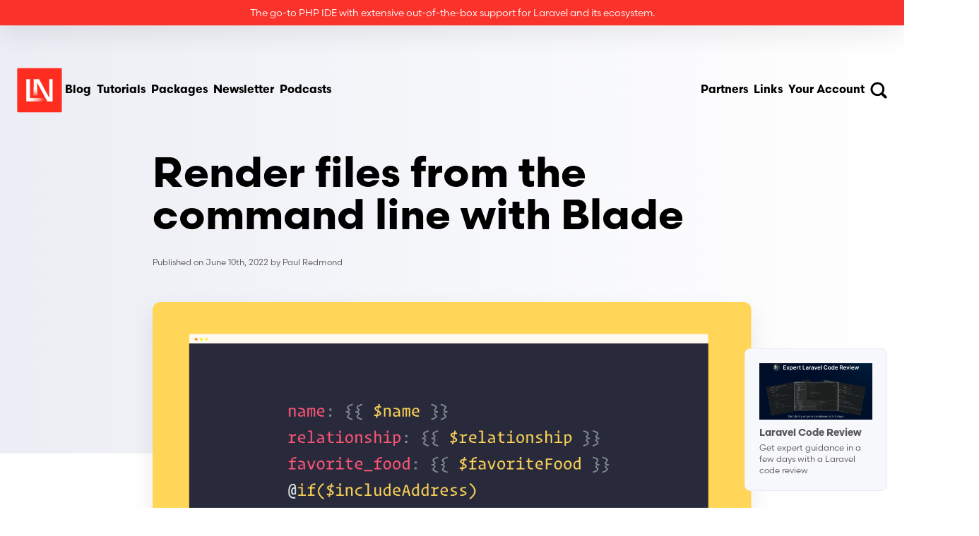

--- FILE ---
content_type: text/html; charset=utf-8
request_url: https://laravel-news.com/blade-cli
body_size: 13265
content:
<!DOCTYPE html>
<html lang="en">
<head>
    <meta charset="utf-8"/>
    <meta name="viewport" content="width=device-width, initial-scale=1"/>
    <meta name="csrf-token" content="grOQqhKLLcwjNpekjU5QIgEFWBfHS50cv5Eoy1eO"/>

    <title>Render files from the command line with Blade - Laravel News</title>
    
    <meta
        name="description"
        content="With the Laravel Blade CLI package, you can use the Blade engine to render files from the command line."
    />
    <meta property="og:type" content="website"/>
    <meta property="og:title" content="Render files from the command line with Blade - Laravel News"/>
    <meta
        property="og:description"
        content="With the Laravel Blade CLI package, you can use the Blade engine to render files from the command line."
    />
    <meta property="og:type" content="website"/>
    <meta property="og:title" content="Render files from the command line with Blade - Laravel News"/>
    <meta
        property="og:image"
        content="https://picperf.io/https://laravelnews.s3.amazonaws.com/images/blade-cli-featured.png"
    />
    <meta
        property="og:description"
        content="With the Laravel Blade CLI package, you can use the Blade engine to render files from the command line."
    />
    <meta property="og:url" content="https://laravel-news.com/blade-cli"/>
    <meta property="og:site_name" content="Laravel News"/>
    <meta property="og:locale" content="en_US"/>

    
    <meta name="twitter:card" content="summary_large_image"/>
    <meta name="twitter:site" content="@laravelnews"/>
    <meta name="twitter:title" content="Render files from the command line with Blade - Laravel News"/>
    <meta
        property="twitter:image"
        content="https://picperf.io/https://laravelnews.s3.amazonaws.com/images/blade-cli-featured.png"
    />
    <meta
        name="twitter:description"
        content="With the Laravel Blade CLI package, you can use the Blade engine to render files from the command line."
    />
            <meta name="twitter:creator" content="@paulredmond"/>
    
    <link href="https://laravel-news.com/blade-cli" rel="canonical"/>
    <link href="https://laravel-news.com/" rel="home"/>

    <link
        rel="alternate"
        type="application/rss+xml"
        title="Laravel News &raquo; Feed"
        href="https://feed.laravel-news.com/"
    />
    <link
        rel="alternate"
        title="Laravel News Feed"
        type="application/json"
        href="https://laravel-news.com/feed/json"
    />
    <link rel="apple-touch-icon" sizes="180x180" href="/apple-touch-icon.png"/>
    <link rel="icon" type="image/png" sizes="32x32" href="/favicon-32x32.png"/>
    <link rel="icon" type="image/png" sizes="16x16" href="/favicon-16x16.png"/>
    <link rel="manifest" href="/site.webmanifest"/>
    <meta name="p:domain_verify" content="10fb40c4dd5b036ab42f1d935c6400b6"/>
    <meta name="facebook-domain-verification" content="smr6d95hfkmrn505mfkv7dzalj68g2"/>
    <meta property="fb:admins" content="100007722642618"/>
    <meta property="fb:app_id" content="440569919467159"/>

    
    <link rel="preconnect" href="https://use.typekit.net"/>
    <link rel="preconnect" href="https://fonts.bunny.net"/>
    <link href="https://fonts.bunny.net/css?family=jetbrains-mono:400,400i" rel="stylesheet"/>
    <link rel="stylesheet" href="https://use.typekit.net/rgt0rac.css">

    
    <script src="https://cdn.usefathom.com/script.js" data-site="BYASFNCM" defer></script>
    <meta property="fb:admins" content="100007722642618"/>
    <meta property="fb:app_id" content="440569919467159"/>
    <!-- Google tag (gtag.js) -->
    <script async src="https://www.googletagmanager.com/gtag/js?id=G-LE9GHTERHJ"></script>
    <script>
        window.dataLayer = window.dataLayer || [];
        function gtag(){dataLayer.push(arguments);}
        gtag('js', new Date());

        gtag('config', 'G-LE9GHTERHJ');
    </script>

    <script src="https://challenges.cloudflare.com/turnstile/v0/api.js" async defer></script>

    <link rel="preload" as="style" href="https://laravel-news.com/build/assets/app-2859455d.css" /><link rel="modulepreload" as="script" href="https://laravel-news.com/build/assets/app-ab412453.js" /><link rel="stylesheet" href="https://laravel-news.com/build/assets/app-2859455d.css" data-navigate-track="reload" /><script type="module" src="https://laravel-news.com/build/assets/app-ab412453.js" data-navigate-track="reload"></script>
    
    <!-- Livewire Styles --><style >[wire\:loading][wire\:loading], [wire\:loading\.delay][wire\:loading\.delay], [wire\:loading\.inline-block][wire\:loading\.inline-block], [wire\:loading\.inline][wire\:loading\.inline], [wire\:loading\.block][wire\:loading\.block], [wire\:loading\.flex][wire\:loading\.flex], [wire\:loading\.table][wire\:loading\.table], [wire\:loading\.grid][wire\:loading\.grid], [wire\:loading\.inline-flex][wire\:loading\.inline-flex] {display: none;}[wire\:loading\.delay\.none][wire\:loading\.delay\.none], [wire\:loading\.delay\.shortest][wire\:loading\.delay\.shortest], [wire\:loading\.delay\.shorter][wire\:loading\.delay\.shorter], [wire\:loading\.delay\.short][wire\:loading\.delay\.short], [wire\:loading\.delay\.default][wire\:loading\.delay\.default], [wire\:loading\.delay\.long][wire\:loading\.delay\.long], [wire\:loading\.delay\.longer][wire\:loading\.delay\.longer], [wire\:loading\.delay\.longest][wire\:loading\.delay\.longest] {display: none;}[wire\:offline][wire\:offline] {display: none;}[wire\:dirty]:not(textarea):not(input):not(select) {display: none;}:root {--livewire-progress-bar-color: #2299dd;}[x-cloak] {display: none !important;}[wire\:cloak] {display: none !important;}dialog#livewire-error::backdrop {background-color: rgba(0, 0, 0, .6);}</style>
    </head>

<body class="relative antialised min-h-screen bg-white font-sans text-black">


<div x-persist="header">
<header
    x-data="{
        mobileMenuIsOpen: false,
        searchModalIsOpen: false,
        init() {
            document.addEventListener('livewire:navigating', () => {
                this.mobileMenuIsOpen = false;
                this.searchModalIsOpen = false;
            });
        },
    }"
    class="absolute inset-x-0 z-10"
>
    <div
        class="shadow-card z-50 flex items-center justify-center bg-red-600 p-2 text-center text-sm text-white">
        <div wire:snapshot="{&quot;data&quot;:[],&quot;memo&quot;:{&quot;id&quot;:&quot;0DQjLeoYzbmuZJunuYmZ&quot;,&quot;name&quot;:&quot;components.top-ad&quot;,&quot;path&quot;:&quot;blade-cli&quot;,&quot;method&quot;:&quot;GET&quot;,&quot;release&quot;:&quot;a-a-a&quot;,&quot;children&quot;:[],&quot;scripts&quot;:[],&quot;assets&quot;:[],&quot;errors&quot;:[],&quot;locale&quot;:&quot;en&quot;},&quot;checksum&quot;:&quot;12adaa2733731fb02d1e61df0ed3a22e4229ecc6931aeef686b5c12f6ffb9d1b&quot;}" wire:effects="[]" wire:id="0DQjLeoYzbmuZJunuYmZ">
        <!--[if BLOCK]><![endif]-->            <p onclick="fathom.trackEvent('jetbrains|topbar|click', {_value: 100});">
                <a href="https://jb.gg/2fg8c3">The go-to PHP IDE with extensive out-of-the-box support for Laravel and its ecosystem.</a>
            </p>
            <script>
                window.addEventListener('load', (event) => {
                    if (typeof fathom !== 'undefined' && fathom.trackEvent) {
                        fathom.trackEvent('jetbrains|topbar|show');
                    }
                });
            </script>
        <!--[if ENDBLOCK]><![endif]-->    </div>    </div>
    <div
        class="mt-5 mx-auto flex w-full max-w-7xl items-center justify-between gap-4 px-6 py-6 md:gap-8 md:py-10"
    >
        <div class="xl:gap-18 flex items-center gap-16">
            <a
    class="inline-flex rounded-sm transition duration-300 leading-none focus:outline-none focus-visible:ring-2 focus-visible:ring-red-600/80 hover:-translate-y-1 hover:opacity-70 focus-visible:ring-offset-2" href="/"
            wire:navigate.hover
    >
    <img
    class="lg:h-18 lg:w-18 h-12 w-12 sm:h-16 sm:w-16"
    width="87"
    height="86"
    src="https://picperf.io/https://laravel-news.com/images/logo.svg"
    alt="Laravel News"
/>
                <span class="sr-only">Laravel News</span>
</a>
            <div class="hidden items-center gap-4 sm:flex md:gap-8">
                <a
    class="inline-flex rounded-sm transition duration-300 leading-none focus:outline-none focus-visible:ring-2 focus-visible:ring-red-600/80 p-1 font-bold hover:text-gray-600" href="/blog"
            wire:navigate.hover
    >
    Blog
</a>
                <a
    class="inline-flex rounded-sm transition duration-300 leading-none focus:outline-none focus-visible:ring-2 focus-visible:ring-red-600/80 p-1 font-bold hover:text-gray-600" href="/category/tutorials"
            wire:navigate.hover
    >
    Tutorials
</a>
                <a
    class="inline-flex rounded-sm transition duration-300 leading-none focus:outline-none focus-visible:ring-2 focus-visible:ring-red-600/80 p-1 font-bold hover:text-gray-600" href="/category/packages"
            wire:navigate.hover
    >
    Packages
</a>
                <a
    class="inline-flex rounded-sm transition duration-300 leading-none focus:outline-none focus-visible:ring-2 focus-visible:ring-red-600/80 !hidden p-1 font-bold hover:text-gray-600 md:!inline-flex" href="/newsletter"
            wire:navigate.hover
    >
    Newsletter
</a>
                <a
    class="inline-flex rounded-sm transition duration-300 leading-none focus:outline-none focus-visible:ring-2 focus-visible:ring-red-600/80 !hidden p-1 font-bold hover:text-gray-600 md:!inline-flex" href="/podcasts"
    >
    Podcasts
</a>
            </div>
        </div>
        <div class="xl:gap-18 flex items-center gap-16">
            <div class="hidden items-center gap-4 md:gap-8 lg:flex">
                
                
                
                
                
                
                
                <a
    class="inline-flex rounded-sm transition duration-300 leading-none focus:outline-none focus-visible:ring-2 focus-visible:ring-red-600/80 p-1 font-bold hover:text-gray-600" href="/partners"
            wire:navigate.hover
    >
    Partners
</a>
                <a
    class="inline-flex rounded-sm transition duration-300 leading-none focus:outline-none focus-visible:ring-2 focus-visible:ring-red-600/80 p-1 font-bold hover:text-gray-600" href="/links"
            wire:navigate.hover
    >
    Links
</a>
                <a
    class="inline-flex rounded-sm transition duration-300 leading-none focus:outline-none focus-visible:ring-2 focus-visible:ring-red-600/80 p-1 font-bold hover:text-gray-600" href="/login"
            wire:navigate.hover
    >
    Your Account
</a>
            </div>
            <div class="-mr-1 flex items-center gap-2">
                <button
                    class="inline-flex rounded-sm p-1 leading-none text-black transition duration-300 hover:text-gray-600 focus:outline-none focus-visible:ring-2 focus-visible:ring-red-600/80 focus-visible:ring-offset-4 focus-visible:ring-offset-white"
                    @click.prevent="searchModalIsOpen = true"
                >
                    <img
                        src="https://picperf.io/https://laravel-news.com/images/icons/search.svg"
                        class="h-6 w-6"
                        alt="Search"
                    />
                    <span class="sr-only">Search</span>
                </button>
                <button
                    class="inline-flex rounded-sm p-1 leading-none text-black transition duration-300 hover:text-gray-600 focus:outline-none focus-visible:ring-2 focus-visible:ring-red-600/80 focus-visible:ring-offset-4 focus-visible:ring-offset-white lg:hidden"
                    @click.prevent="mobileMenuIsOpen = true"
                >
                    <img src="https://picperf.io/https://laravel-news.com/images/icons/menu.svg" class="h-6 w-6" alt="Menu"/>
                    <span class="sr-only">Menu</span>
                </button>
            </div>
        </div>
    </div>
    <template x-teleport="body">
    <div
        x-dialog
        x-model="mobileMenuIsOpen"
        x-cloak
        class="fixed inset-0 z-50 overflow-hidden lg:hidden"
    >
        
        <div x-dialog:overlay x-transition.opacity class="fixed inset-0 bg-black/50"></div>

        
        <div class="fixed inset-y-0 right-0 w-full max-w-lg">
            <div
                x-dialog:panel
                x-transition:enter="transition duration-300 ease-out"
                x-transition:enter-start="translate-x-full"
                x-transition:enter-end="translate-x-0"
                x-transition:leave="transition duration-300 ease-in"
                x-transition:leave-start="translate-x-0"
                x-transition:leave-end="translate-x-full"
                class="h-full w-full"
            >
                <div
                    class="flex h-full flex-col justify-between overflow-y-auto bg-white shadow-card"
                >
                    <div class="p-6 md:p-10">
                        <div class="flex items-center justify-between">
                            
                            <a
    class="inline-flex rounded-sm transition duration-300 leading-none focus:outline-none focus-visible:ring-2 focus-visible:ring-red-600/80 hover:-translate-y-1 hover:opacity-70 focus-visible:ring-offset-2" href="/"
            wire:navigate.hover
    >
    <img
    class="h-12 w-12 sm:h-16 sm:w-16"
    width="87"
    height="86"
    src="https://picperf.io/https://laravel-news.com/images/logo.svg"
    alt="Laravel News"
/>
                                <h2 x-dialog:title class="sr-only">Laravel News</h2>
</a>

                            
                            <button
                                type="button"
                                @click="$dialog.close()"
                                class="rounded-sm p-1 focus:outline-none focus-visible:ring-2 focus-visible:ring-red-600/80 focus-visible:ring-offset-4"
                            >
                                <span class="sr-only">Close menu</span>

                                <img
                                    src="https://picperf.io/https://laravel-news.com/images/icons/close.svg"
                                    class="h-6 w-6"
                                    alt="Close menu"
                                />
                            </button>
                        </div>
                        <div class="-mx-1 mt-12 flex flex-col gap-4">
                            <a
    class="inline-flex rounded-sm transition duration-300 leading-none focus:outline-none focus-visible:ring-2 focus-visible:ring-red-600/80 p-1 hover:text-gray-600" href="/blog"
            wire:navigate.hover
    >
    Blog
</a>
                            <a
    class="inline-flex rounded-sm transition duration-300 leading-none focus:outline-none focus-visible:ring-2 focus-visible:ring-red-600/80 p-1 hover:text-gray-600" href="/category/tutorials"
            wire:navigate.hover
    >
    Tutorials
</a>
                            <a
    class="inline-flex rounded-sm transition duration-300 leading-none focus:outline-none focus-visible:ring-2 focus-visible:ring-red-600/80 p-1 hover:text-gray-600" href="/category/packages"
            wire:navigate.hover
    >
    Packages
</a>
                            <a
    class="inline-flex rounded-sm transition duration-300 leading-none focus:outline-none focus-visible:ring-2 focus-visible:ring-red-600/80 p-1 hover:text-gray-600" href="/podcasts"
    >
    Podcasts
</a>
                            <a
    class="inline-flex rounded-sm transition duration-300 leading-none focus:outline-none focus-visible:ring-2 focus-visible:ring-red-600/80 p-1 hover:text-gray-600" href="/newsletter"
            wire:navigate.hover
    >
    Newsletter
</a>
                            <a
    class="inline-flex rounded-sm transition duration-300 leading-none focus:outline-none focus-visible:ring-2 focus-visible:ring-red-600/80 p-1 hover:text-gray-600" href="/links"
            wire:navigate.hover
    >
    Community Links
</a>
                            <a
    class="inline-flex rounded-sm transition duration-300 leading-none focus:outline-none focus-visible:ring-2 focus-visible:ring-red-600/80 p-1 hover:text-gray-600" href="/partners"
            wire:navigate.hover
    >
    Partners
</a>
                            <div class="px-1 py-3">
                                <hr class="border-gray-600/30"/>
                            </div>
                            <a
    class="inline-flex rounded-sm transition duration-300 leading-none focus:outline-none focus-visible:ring-2 focus-visible:ring-red-600/80 p-1 hover:text-gray-600" href="/login"
            wire:navigate.hover
    >
    Your Account
</a>
                            <a
    class="inline-flex rounded-sm transition duration-300 leading-none focus:outline-none focus-visible:ring-2 focus-visible:ring-red-600/80 p-1 hover:text-gray-600" href="/advertising"
            wire:navigate.hover
    >
    Advertising
</a>
                        </div>
                    </div>
                </div>
            </div>
        </div>
    </div>
</template>
    <template x-teleport="body">
    <div
        x-data="{
            initialized: false,
            init() {
                $watch('searchModalIsOpen', (value) => {
                    if (! this.initialized) {
                        search.start();

                        this.initialized = true;
                    }

                    if (value) {
                        setTimeout(() => {
                            this.$el.querySelector('input').focus();
                        }, 100);
                    }
                });
            },
        }"
        x-dialog
        x-model="searchModalIsOpen"
        x-cloak
        class="fixed inset-0 z-10"
        @keydown.slash.meta.window="searchModalIsOpen = !searchModalIsOpen"
        @keydown.k.meta.window="searchModalIsOpen = !searchModalIsOpen"
        @keydown.escape.window="searchModalIsOpen = false"
    >
        <div
            x-dialog:overlay
            x-transition.opacity
            class="fixed inset-0 bg-black/60 backdrop-blur-sm"
        ></div>

        <div class="relative flex min-h-screen items-center justify-center p-4">
            <div
                x-dialog:panel
                x-transition.opacity.duration.400ms
                class="relative h-[88vh] w-full max-w-3xl overflow-y-auto rounded-lg border border-gray-100 bg-white shadow-card"
            >
                <div class="p-6 lg:p-12">
                    <div class="flex items-center justify-between gap-4">
                        <h2 x-dialog:title class="text-2xl font-bold">Search Articles
                            
                        </h2>
                        <button
                            type="button"
                            @click="$dialog.close()"
                            class="rounded-sm p-1 focus:outline-none focus-visible:ring-2 focus-visible:ring-red-600/80 focus-visible:ring-offset-4"
                        >
                            <span class="sr-only">Close search</span>

                            <img
                                src="https://picperf.io/https://laravel-news.com/images/icons/close.svg"
                                class="h-6 w-6"
                                alt="Close menu"
                            />
                        </button>
                    </div>

                    <div class="ais-InstantSearch mt-10">
                        <div id="searchbox"></div>
                        <div id="hits"></div>
                        <div class="mt-1 border-gray-200 border-t">
                            <p class="mt-4">
                                Or try
                                <a href="/search"
                                   class="focus:outline-none focus-visible:ring-2 focus-visible:ring-red-600/80 font-bold text-red-600 hover:text-red-700">
                                    paginated search →
                                </a>
                            </p>
                        </div>
                    </div>
                </div>
            </div>
        </div>
    </div>
</template>
</header>
</div>

<div>
    <div wire:snapshot="{&quot;data&quot;:{&quot;article&quot;:[null,{&quot;class&quot;:&quot;App\\Models\\Article&quot;,&quot;key&quot;:2929,&quot;s&quot;:&quot;mdl&quot;}]},&quot;memo&quot;:{&quot;id&quot;:&quot;3bLwT7QWyaPK2RptrXtJ&quot;,&quot;name&quot;:&quot;article-show&quot;,&quot;path&quot;:&quot;blade-cli&quot;,&quot;method&quot;:&quot;GET&quot;,&quot;release&quot;:&quot;a-a-a&quot;,&quot;children&quot;:{&quot;lw-177138089-0&quot;:[&quot;div&quot;,&quot;85XCMlWXEAUNMKmrVIth&quot;],&quot;lw-1332721424-0&quot;:[&quot;div&quot;,&quot;53s7lFZFOQNDxia6uYaV&quot;],&quot;lw-1332721424-1&quot;:[&quot;div&quot;,&quot;Mo5aVIfLcE9FsKJVjZeK&quot;],&quot;lw-1332721424-2&quot;:[&quot;section&quot;,&quot;dzRXPezPy1xxm5PmAAen&quot;],&quot;lw-1332721424-3&quot;:[&quot;section&quot;,&quot;MmNbtB72NKsnS1MfkayP&quot;]},&quot;scripts&quot;:[],&quot;assets&quot;:[],&quot;errors&quot;:[],&quot;locale&quot;:&quot;en&quot;},&quot;checksum&quot;:&quot;87b2d9bad1874b2a4ddd9498c3736d6a349c7b4715783a48ce81c03881d267eb&quot;}" wire:effects="[]" wire:id="3bLwT7QWyaPK2RptrXtJ">
    <!--[if BLOCK]><![endif]-->        <link
            rel="preload"
            fetchpriority="high"
            as="image"
            href="https://picperf.io/https://laravelnews.s3.amazonaws.com/images/blade-cli-featured.png"
        />
    <!--[if ENDBLOCK]><![endif]-->
    <script type="application/ld+json">
{
    "@context": "https://schema.org",
    "@type": "NewsArticle",
    "headline": "Render files from the command line with Blade",
    "datePublished": "2022-06-10T09:00:00-04:00",
    "description": "With the Laravel Blade CLI package, you can use the Blade engine to render files from the command line.",
    "image": "https://picperf.io/https://laravelnews.s3.amazonaws.com/images/blade-cli-featured.png",
    "dateModified": "2022-06-10T09:00:00-04:00",
    "author": {
        "@type": "Person",
        "name": "Paul Redmond",
        "url": "https://laravel-news.com/@paulredmond"
    },
    "publisher": {
        "@type": "Organization",
        "name": "Laravel News",
        "logo": {
            "@type": "ImageObject",
            "url": "https://laravel-news.com/android-chrome-512x512.png"
        }
    },
    "mainEntityOfPage": {
        "@type": "WebPage",
        "@id": "https://laravel-news.com/blade-cli"
    }
}
</script>

    <script type="application/ld+json">
{
    "@context": "https://schema.org",
    "@type": "BreadcrumbList",
    "itemListElement": [
        {
            "@type": "ListItem",
            "position": 1,
            "name": "Home",
            "item": "https://laravel-news.com"
        },
        {
            "@type": "ListItem",
            "position": 2,
            "name": "Laravel Packages",
            "item": "https://laravel-news.com/category/packages"
        },
        {
            "@type": "ListItem",
            "position": 3,
            "name": "Render files from the command line with Blade"
        }
    ]
}
</script>
    <article>
        <div class="relative bg-gradient-to-r from-gray-100 to-white">
            <div class="h-[160px] sm:h-[148px] md:h-[180px]"></div>
            
            <div class="absolute inset-x-0 bottom-0 h-1/4 w-full bg-white"></div>

            <div
                class=" relative mx-auto w-full max-w-4xl px-6 pt-10"
            >
                <h1 class="text-4xl font-bold sm:text-5xl md:text-6xl">Render files from the command line with Blade</h1>

                <div class="mt-6 flex items-center gap-3">
                    
                    
                    

                    <p class="text-xs text-gray-600">
                        <!--[if BLOCK]><![endif]-->                            Published on
                            <time
                                itemprop="dateModified"
                                datetime="2022-06-10T09:00:00"
                            >
                                June 10th, 2022
                            </time>
                        <!--[if ENDBLOCK]><![endif]-->                        by
                        <a
    class="inline-flex rounded-sm transition duration-300 leading-none focus:outline-none focus-visible:ring-2 focus-visible:ring-red-600/80 hover:text-red-600" href="/@paulredmond" rel="author"
            wire:navigate.hover
    >
    Paul Redmond
</a>
                    </p>
                </div>
                <!--[if BLOCK]><![endif]-->                    <img
                        src="https://picperf.io/https://laravelnews.s3.amazonaws.com/images/blade-cli-featured.png"
                        alt="Render files from the command line with Blade image"
                        class="mt-12 aspect-[2/1] w-full overflow-hidden rounded-xl object-cover shadow-card"
                    />
                <!--[if ENDBLOCK]><![endif]-->            </div>
        </div>
        <div class="mx-auto w-full max-w-4xl px-6 py-20">


            <!--[if BLOCK]><![endif]--><!--[if ENDBLOCK]><![endif]-->
            
            
            
            
            
            
            
            
            
            
            
            
            
            
            
            
            
            
            
            

            <div
                class="prose max-w-4xl break-words prose-a:text-red-600 prose-a:transition prose-a:hover:text-red-700 prose-pre:rounded-lg prose-pre:bg-gray-100/50 prose-pre:p-6 prose-img:mx-auto prose-img:rounded-lg prose-img:border prose-img:border-gray-100"
            >
                <p>With the Laravel <a href="https://github.com/surgiie/blade-cli">Blade CLI</a> package, you can use the Blade engine to render files from the command line. This package doesn't support 100% of all Blade directives you might be familiar with in Laravel but does support common ones like <code>@if</code>, <code>@else</code>, <code>@foreach</code>, <code>@forelse</code>, <code>@while</code>, etc.</p>
<p>Give the following example file from the readme:</p>
<pre><code data-theme="github-light" data-lang="yaml" class='torchlight' style='background-color: #fff; --theme-selection-background: #e2e5e9;'><!-- Syntax highlighted by torchlight.dev --><div class='line'><span style="color: #22863A;">name</span><span style="color: #24292E;">: {{ </span><span style="color: #032F62;">$name</span><span style="color: #24292E;"> }}</span></div><div class='line'><span style="color: #22863A;">relationship</span><span style="color: #24292E;">: {{ </span><span style="color: #032F62;">$relationship</span><span style="color: #24292E;"> }}</span></div><div class='line'><span style="color: #22863A;">favorite_food</span><span style="color: #24292E;">: {{ </span><span style="color: #032F62;">$favoriteFood</span><span style="color: #24292E;"> }}</span></div><div class='line'><span style="color: #24292E;">@</span><span style="color: #032F62;">if($includeAddress)</span></div><div class='line'><span style="color: #22863A;">address</span><span style="color: #24292E;">: </span><span style="color: #032F62;">&quot;123 example lane&quot;</span></div><div class='line'><span style="color: #24292E;">@</span><span style="color: #032F62;">endif</span></div></code></pre>
<p>You can render that file using the CLI:</p>
<pre><code data-theme="github-light" data-lang="bash" class='torchlight' style='background-color: #fff; --theme-selection-background: #e2e5e9;'><!-- Syntax highlighted by torchlight.dev --><div class='line'><span style="color: #6F42C1;">blade</span><span style="color: #24292E;"> </span><span style="color: #032F62;">render</span><span style="color: #24292E;"> </span><span style="color: #032F62;">./person.yml</span><span style="color: #24292E;"> </span><span style="color: #005CC5;">\</span></div><div class='line'><span style="color: #24292E;">  </span><span style="color: #6F42C1;">--name=</span><span style="color: #032F62;">&quot;Bob&quot;</span><span style="color: #24292E;"> </span><span style="color: #005CC5;">\</span></div><div class='line'><span style="color: #24292E;">  </span><span style="color: #6F42C1;">--relationship=</span><span style="color: #032F62;">&quot;Uncle&quot;</span><span style="color: #24292E;"> </span><span style="color: #005CC5;">\</span></div><div class='line'><span style="color: #24292E;">  </span><span style="color: #6F42C1;">--favorite-food=</span><span style="color: #032F62;">&quot;Pizza&quot;</span><span style="color: #24292E;"> </span><span style="color: #005CC5;">\</span></div><div class='line'><span style="color: #24292E;">  </span><span style="color: #6F42C1;">--include-address</span><span style="color: #24292E;"> </span><span style="color: #005CC5;">\</span></div><div class='line'><span style="color: #24292E;">  </span><span style="color: #6F42C1;">--save-directory=</span><span style="color: #032F62;">&quot;build/&quot;</span></div></code></pre>
<p>Which will save the file at <code>./build/person.yml</code></p>
<p>Installing this project globally via composer gives you access to the <code>blade</code> CLI command. However, you can also use the code directly from this package:</p>
<pre><code data-theme="github-light" data-lang="php" class='torchlight' style='background-color: #fff; --theme-selection-background: #e2e5e9;'><!-- Syntax highlighted by torchlight.dev --><div class='line'><span style="color: #D73A49;">use</span><span style="color: #24292E;"> </span><span style="color: #005CC5;">BladeCLI\Blade</span><span style="color: #24292E;">;</span></div><div class='line'><span style="color: #D73A49;">use</span><span style="color: #24292E;"> </span><span style="color: #005CC5;">Illuminate\Container\Container</span><span style="color: #24292E;">;</span></div><div class='line'><span style="color: #D73A49;">use</span><span style="color: #24292E;"> </span><span style="color: #005CC5;">Illuminate\Filesystem\Filesystem</span><span style="color: #24292E;">;</span></div><div class='line'>&nbsp;</div><div class='line'><span style="color: #24292E;">$blade </span><span style="color: #D73A49;">=</span><span style="color: #24292E;"> </span><span style="color: #D73A49;">new</span><span style="color: #24292E;"> </span><span style="color: #005CC5;">Blade</span><span style="color: #24292E;">(</span></div><div class='line'><span style="color: #24292E;">    </span><span style="color: #6F42C1;">container</span><span style="color: #24292E;">: </span><span style="color: #D73A49;">new</span><span style="color: #24292E;"> </span><span style="color: #005CC5;">Container</span><span style="color: #24292E;">,</span></div><div class='line'><span style="color: #24292E;">    </span><span style="color: #6F42C1;">filesystem</span><span style="color: #24292E;">: </span><span style="color: #D73A49;">new</span><span style="color: #24292E;"> </span><span style="color: #005CC5;">Filesystem</span><span style="color: #24292E;">,</span></div><div class='line'><span style="color: #24292E;">    </span><span style="color: #6F42C1;">filePath</span><span style="color: #24292E;">: </span><span style="color: #032F62;">&#39;/path/to/file/to/render&#39;</span><span style="color: #24292E;">,</span></div><div class='line'><span style="color: #24292E;">    </span><span style="color: #6F42C1;">options</span><span style="color: #24292E;">: [</span></div><div class='line'><span style="color: #24292E;">        </span><span style="color: #032F62;">&#39;force&#39;</span><span style="color: #D73A49;">=&gt;</span><span style="color: #24292E;"> </span><span style="color: #005CC5;">true</span><span style="color: #24292E;">, </span><span style="color: #6A737D;">// force overwrite existing rendered file</span></div><div class='line'><span style="color: #24292E;">        </span><span style="color: #032F62;">&#39;save-directory&#39;</span><span style="color: #D73A49;">=&gt;</span><span style="color: #032F62;">&#39;save-to-dir&#39;</span><span style="color: #24292E;"> </span><span style="color: #6A737D;">// optional directory to save rendered file to. Default is current directory.</span></div><div class='line'><span style="color: #24292E;">    ]</span></div><div class='line'><span style="color: #24292E;">);</span></div><div class='line'>&nbsp;</div><div class='line'><span style="color: #6A737D;">// render the file with this data/vars</span></div><div class='line'><span style="color: #24292E;">$blade</span><span style="color: #D73A49;">-&gt;</span><span style="color: #6F42C1;">render</span><span style="color: #24292E;">([</span></div><div class='line'><span style="color: #24292E;">    </span><span style="color: #032F62;">&#39;var&#39;</span><span style="color: #D73A49;">=&gt;</span><span style="color: #032F62;">&#39;example&#39;</span></div><div class='line'><span style="color: #24292E;">]);</span></div></code></pre>
<p>You can also pass data to the template via JSON using the <code>--from-json</code> flag, which accepts a path to a JSON file. Finally, you can use this package to process an entire directory of templates:</p>
<pre><code data-theme="github-light" data-lang="bash" class='torchlight' style='background-color: #fff; --theme-selection-background: #e2e5e9;'><!-- Syntax highlighted by torchlight.dev --><div class='line'><span style="color: #6F42C1;">php</span><span style="color: #24292E;"> </span><span style="color: #032F62;">blade</span><span style="color: #24292E;"> </span><span style="color: #032F62;">render</span><span style="color: #24292E;"> </span><span style="color: #032F62;">templates/</span><span style="color: #24292E;"> </span><span style="color: #005CC5;">--some-data=foo</span><span style="color: #24292E;"> </span><span style="color: #005CC5;">--force</span></div></code></pre>
<p>You can learn about this package, get full installation instructions, and view the <a href="https://github.com/surgiie/blade-cli">source code</a> on GitHub.</p>
            </div>
            <div class="mt-12">
                <div class="flex flex-col items-start space-y-4 sm:flex-row sm:space-x-6 sm:space-y-0">

    <img
        class="h-20 w-20 rounded-lg object-cover"
        src="https://www.gravatar.com/avatar/d9691184a54bfa1defe3dc7d625bc959?s=200"
        alt="Paul Redmond photo"
    />

    <div>
        <p class="font-display text-2xl font-bold leading-none text-black" itemprop="author">
            <a
    class="inline-flex rounded-sm transition duration-300 leading-none focus:outline-none focus-visible:ring-2 focus-visible:ring-red-600/80" href="/@paulredmond" rel="author"
            wire:navigate.hover
    >
    Paul Redmond
</a>
        </p>
        <div
            class="prose prose-sm mt-2 text-gray-600 prose-a:text-red-600 prose-a:transition prose-a:hover:text-red-700"
        >
            <p>Staff writer at Laravel News. Full stack web developer and author.</p>

        </div>
        <div class="mt-4 flex gap-2">
            <!--[if BLOCK]><![endif]-->
    <!--[if BLOCK]><![endif]--><!--[if ENDBLOCK]><![endif]-->

    <!--[if BLOCK]><![endif]-->        <a
    class="inline-flex rounded-sm transition duration-300 leading-none focus:outline-none focus-visible:ring-2 focus-visible:ring-red-600/80 inline-flex h-5 w-5 items-center justify-center !rounded-full hover:opacity-80" href="https://x.com/paulredmond" target="_blank" rel="noopener noreferrer"
    >
    <img
                class="h-4 w-4"
                src="https://picperf.io/https://laravel-news.com/images/x.svg"
                loading="lazy"
                alt="X"
            />
            <span class="sr-only">X</span>
</a>
    <!--[if ENDBLOCK]><![endif]-->

    <!--[if BLOCK]><![endif]--><!--[if ENDBLOCK]><![endif]-->

    <!--[if BLOCK]><![endif]--><!--[if ENDBLOCK]><![endif]-->

    <!--[if BLOCK]><![endif]-->        <a
    class="inline-flex rounded-sm transition duration-300 leading-none focus:outline-none focus-visible:ring-2 focus-visible:ring-red-600/80 inline-flex h-5 w-5 items-center justify-center !rounded-full hover:opacity-80" href="https://github.com/paulredmond" target="_blank" rel="noopener noreferrer"
    >
    <img
                class="h-4 w-4"
                src="https://picperf.io/https://laravel-news.com/images/github.svg"
                loading="lazy"
                alt="Github"
            />
            <span class="sr-only">Github</span>
</a>
    <!--[if ENDBLOCK]><![endif]-->

    <!--[if BLOCK]><![endif]--><!--[if ENDBLOCK]><![endif]-->

    <!--[if BLOCK]><![endif]--><!--[if ENDBLOCK]><![endif]-->

    <!--[if BLOCK]><![endif]--><!--[if ENDBLOCK]><![endif]-->
<!--[if ENDBLOCK]><![endif]-->        </div>
    </div>
</div>
            </div>
            <div class="mt-6 flex flex-wrap items-center gap-x-3 gap-y-2">
                <span class="text-gray-600">Filed in:</span>
                <div class="flex flex-wrap items-center gap-x-2 gap-y-2">
                    <!--[if BLOCK]><![endif]-->    <a
    class="inline-flex rounded-sm transition duration-300 leading-none focus:outline-none focus-visible:ring-2 focus-visible:ring-red-600/80 inline-flex !rounded-full px-4 py-2 text-xs font-bold leading-4 hover:opacity-80 focus-visible:ring-offset-1 bg-red-600 text-white" href="/category/packages"
            wire:navigate.hover
    >
    Laravel Packages
</a>
<!--[if ENDBLOCK]><![endif]-->                    <!--[if BLOCK]><![endif]-->                        <!--[if BLOCK]><![endif]-->    <a
    class="inline-flex rounded-sm transition duration-300 leading-none focus:outline-none focus-visible:ring-2 focus-visible:ring-red-600/80 inline-flex !rounded-full px-4 py-2 text-xs font-bold leading-4 hover:opacity-80 focus-visible:ring-offset-1 bg-red-600 text-white" href="/tag/blade"
            wire:navigate.hover
    >
    Blade
</a>
<!--[if ENDBLOCK]><![endif]-->                    <!--[if ENDBLOCK]><![endif]-->                </div>
            </div>
        </div>
    </article>
    <div class="mx-auto max-w-4xl px-6 pb-32 pt-10">
        <div class="relative">
    <img
    delay="1500" class="absolute -top-10 right-16 z-10 lg:-top-6 lg:left-1/3 lg:right-auto"
    x-data="{
        initializeAnimation: false,
        init() {
            setTimeout(() => {
                this.initializeAnimation = true;
            }, 1500);
        },
    }"
    :class="initializeAnimation ? 'animate-cube' : ''"
    src="https://picperf.io/https://laravel-news.com/images/cube.svg"
    alt="Cube"
/>
    <div
        class="relative flex flex-wrap items-center justify-between gap-8 overflow-hidden rounded-lg border border-gray-100 bg-white p-8 shadow-card lg:flex-nowrap"
    >
        <span class="absolute inset-y-0 left-0 w-1 bg-red-600"></span>
        <div>
            <h2 class="text-2xl font-bold sm:text-3xl">Laravel Newsletter</h2>
            <p class="mt-1 text-gray-600">
                Join 40k+ other developers and never miss out on new tips, tutorials, and more.
            </p>
        </div>
        <div class="lg:shrink-0">
            <div wire:snapshot="{&quot;data&quot;:{&quot;email&quot;:null,&quot;submitted&quot;:false,&quot;failed&quot;:false,&quot;location&quot;:&quot;article&quot;},&quot;memo&quot;:{&quot;id&quot;:&quot;85XCMlWXEAUNMKmrVIth&quot;,&quot;name&quot;:&quot;newsletter-signup&quot;,&quot;path&quot;:&quot;blade-cli&quot;,&quot;method&quot;:&quot;GET&quot;,&quot;release&quot;:&quot;a-a-a&quot;,&quot;children&quot;:[],&quot;scripts&quot;:[],&quot;assets&quot;:[],&quot;errors&quot;:[],&quot;locale&quot;:&quot;en&quot;},&quot;checksum&quot;:&quot;a78705585c9297f515f5c5c716552faf1e299b6f4c15915de473894fc25faef5&quot;}" wire:effects="[]" wire:id="85XCMlWXEAUNMKmrVIth">
    <!--[if BLOCK]><![endif]-->        <form wire:submit="submit">
            <div class="flex w-full flex-wrap items-stretch gap-4">
                <label class="relative flex min-w-[240px] flex-1 items-center bg-white">
                    <span class="sr-only">Email</span>
                    <img
                        src="https://picperf.io/https://laravel-news.com/images/icons/newsletter.svg"
                        alt="Newsletter icon"
                        class="pointer-events-none absolute left-3 top-3"
                    />
                    <input
                        wire:model="email"
                        type="text"
                        class="w-full rounded-lg border-gray-100 bg-transparent px-12 py-3 text-gray-600 placeholder-gray-600/50 transition focus:border-gray-100 focus:bg-gray-100/40 focus:outline-none focus:ring-2 focus:ring-red-600/80 focus:ring-offset-2"
                        placeholder="Email"
                    />
                </label>
                <button
    type="submit" class="inline-flex items-center justify-center leading-none bg-red-600 border border-transparent rounded-lg font-bold text-base text-white hover:bg-red-700 focus:outline-none focus-visible:ring-2 focus-visible:ring-red-600/80 focus-visible:ring-offset-2 disabled:bg-red-600/50 disabled:cursor-not-allowed transition ease-in-out duration-300 px-6 py-4"
>
    Join free
</button>
            </div>
            <!--[if BLOCK]><![endif]--><!--[if ENDBLOCK]><![endif]-->
            <!--[if BLOCK]><![endif]--><!--[if ENDBLOCK]><![endif]-->        </form>
    <!--[if ENDBLOCK]><![endif]--></div>
        </div>
    </div>
</div>
        <div class="mt-10">
            <div wire:snapshot="{&quot;data&quot;:[],&quot;memo&quot;:{&quot;id&quot;:&quot;53s7lFZFOQNDxia6uYaV&quot;,&quot;name&quot;:&quot;components.larajobs-card&quot;,&quot;path&quot;:&quot;blade-cli&quot;,&quot;method&quot;:&quot;GET&quot;,&quot;release&quot;:&quot;a-a-a&quot;,&quot;children&quot;:[],&quot;scripts&quot;:[],&quot;assets&quot;:[],&quot;errors&quot;:[],&quot;locale&quot;:&quot;en&quot;},&quot;checksum&quot;:&quot;df3276b617b444e61ad532d2b082e7cc5d060684a03eb67494ef5d8cb6781620&quot;}" wire:effects="[]" wire:id="53s7lFZFOQNDxia6uYaV" class="relative flex justify-between rounded-lg bg-white border border-gray-100 shadow-card">
    <img
    delay="0" class="absolute left-0 top-3 -translate-x-1/2"
    x-data="{
        initializeAnimation: false,
        init() {
            setTimeout(() => {
                this.initializeAnimation = true;
            }, 0);
        },
    }"
    :class="initializeAnimation ? 'animate-cube' : ''"
    src="https://picperf.io/https://laravel-news.com/images/cube.svg"
    alt="Cube"
/>
    <div class="px-8 py-12 lg:p-12">
        <h2 class="text-3xl font-bold">Laravel Jobs</h2>
        <p class="mt-2 text-gray-600">Explore hundreds of open positions today.</p>
        <a href="https://larajobs.com" class="mt-6 inline-flex items-center px-6 py-4 leading-none bg-black border border-transparent rounded-lg font-bold text-base text-white hover:bg-gray-600 focus:outline-none focus-visible:ring-2 focus-visible:ring-red-600/80 focus-visible:ring-offset-2 transition ease-in-out duration-300">
            View all jobs
        </a>
    </div>
    <div class="hidden flex-col gap-1 overflow-hidden py-2 sm:flex relative">
        <!--[if BLOCK]><![endif]-->        <div
            class="w-56 translate-x-6 rounded-lg border border-gray-100 px-4 py-3 text-xs font-bold shadow-sm truncate"
        >

            <a href="https://larajobs.com/job/3800?ref=laravelnews&utm_source=laravelnews&utm_medium=referral">
                PHP/Laravel Developer/Wizard/Rockstar/Partner Wanted! 
            </a>


        </div>
                <div
            class="w-56 translate-x-6 rounded-lg border border-gray-100 px-4 py-3 text-xs font-bold shadow-sm truncate"
        >

            <a href="https://larajobs.com/job/3802?ref=laravelnews&utm_source=laravelnews&utm_medium=referral">
                Back-End Engineer
            </a>


        </div>
                <div
            class="w-56 translate-x-6 rounded-lg border border-gray-100 px-4 py-3 text-xs font-bold shadow-sm truncate"
        >

            <a href="https://larajobs.com/job/3803?ref=laravelnews&utm_source=laravelnews&utm_medium=referral">
                Senior Full-Stack Developer (Laravel &amp; React Native)
            </a>


        </div>
                <div
            class="w-56 translate-x-6 rounded-lg border border-gray-100 px-4 py-3 text-xs font-bold shadow-sm truncate"
        >

            <a href="https://larajobs.com/job/3805?ref=laravelnews&utm_source=laravelnews&utm_medium=referral">
                Senior Laravel Developer
            </a>


        </div>
                <div
            class="w-56 translate-x-6 rounded-lg border border-gray-100 px-4 py-3 text-xs font-bold shadow-sm truncate"
        >

            <a href="https://larajobs.com/job/3807?ref=laravelnews&utm_source=laravelnews&utm_medium=referral">
                PHP Developer
            </a>


        </div>
        <!--[if ENDBLOCK]><![endif]-->    </div>
</div>
        </div>
        <div id="iconBarJs"></div>
        
        
        
        
        <div wire:snapshot="{&quot;data&quot;:{&quot;slug&quot;:&quot;blade-cli&quot;},&quot;memo&quot;:{&quot;id&quot;:&quot;Mo5aVIfLcE9FsKJVjZeK&quot;,&quot;name&quot;:&quot;components.article-ad&quot;,&quot;path&quot;:&quot;blade-cli&quot;,&quot;method&quot;:&quot;GET&quot;,&quot;release&quot;:&quot;a-a-a&quot;,&quot;children&quot;:[],&quot;scripts&quot;:[],&quot;assets&quot;:[],&quot;errors&quot;:[],&quot;locale&quot;:&quot;en&quot;},&quot;checksum&quot;:&quot;eea0652e0d47aca5baee81d7154d216131db28991c48f9aa9a592d968296cf41&quot;}" wire:effects="[]" wire:id="Mo5aVIfLcE9FsKJVjZeK">
    <!--[if BLOCK]><![endif]-->        <div
            class="relative mt-4 max-w-full rounded-lg border border-gray-100 bg-[#f7f8fb] p-5 xl:z-50 xl:fixed xl:bottom-6 xl:right-6"
        >
            <div
                wire:key="article-partner-card"
                class="group relative max-h-[150px] md:max-h-full xl:max-w-[160px]"
            >
                <div class="flex items-center text-sm text-gray-600 xl:block xl:text-xs">
                    <div class="mr-4 xl:mr-0">
                        <img
                            src="https://picperf.io/https://laravelnews.s3.amazonaws.com/partners/featured_images/Ok3afaKC8OnTyjZr3hcSJk9L3AtjhoqzZL1JVn4B.png"
                            alt="image"
                            height="100"
                            width="230"
                            loading="lazy"
                        />
                    </div>
                    <div class="pt-2 text-sm">
                        <a
    class="inline-flex rounded-sm transition duration-300 leading-none focus:outline-none focus-visible:ring-2 focus-visible:ring-red-600/80 font-bold text-[##565454]" href="https://masteringlaravel.io/codereview?ref=ln"
    >
    Laravel Code Review
</a>
                        <p class="mt-1 text-sm xl:text-xs">
                            Get expert guidance in a few days with a Laravel code review
                        </p>
                    </div>
                </div>
                <a
    class="inline-flex rounded-sm transition duration-300 leading-none focus:outline-none focus-visible:ring-2 focus-visible:ring-red-600/80 absolute inset-0 !block h-full w-full !rounded-lg" href="https://masteringlaravel.io/codereview?ref=ln" onclick="fathom.trackEvent('masteringlaravel|article|click', {_value: 100});"
    >
    <span class="sr-only">Visit Laravel Code Review</span>
</a>
                <script>
                    window.addEventListener('load', (event) => {
                        if (typeof fathom !== 'undefined' && fathom.trackEvent) {
                            fathom.trackEvent('masteringlaravel|article|show');
                        }
                    });
                </script>
            </div>
        </div>
    <!--[if ENDBLOCK]><![endif]--></div>
    </div>
    <section wire:snapshot="{&quot;data&quot;:{&quot;limited&quot;:false,&quot;levels&quot;:[[&quot;gold&quot;,&quot;silver&quot;],{&quot;s&quot;:&quot;arr&quot;}],&quot;random&quot;:false},&quot;memo&quot;:{&quot;id&quot;:&quot;dzRXPezPy1xxm5PmAAen&quot;,&quot;name&quot;:&quot;partners-section&quot;,&quot;path&quot;:&quot;blade-cli&quot;,&quot;method&quot;:&quot;GET&quot;,&quot;release&quot;:&quot;a-a-a&quot;,&quot;children&quot;:[],&quot;scripts&quot;:[],&quot;assets&quot;:[],&quot;errors&quot;:[],&quot;locale&quot;:&quot;en&quot;},&quot;checksum&quot;:&quot;d2c4f22c89ac85440504c8c72fae591633d8eb7563dd8cf1874e7ac95ff26d17&quot;}" wire:effects="[]" wire:id="dzRXPezPy1xxm5PmAAen" class="bg-gradient-to-r from-gray-100 to-white py-24 sm:py-32">
    <div class="mx-auto w-full max-w-2xl px-6 lg:max-w-7xl">
        <div class="flex flex-wrap items-center justify-between gap-x-8 gap-y-3">
            <h2 class="text-3xl font-bold sm:text-4xl lg:text-[40px]">
                <a href="/partners" class="hover:text-red-600">Partners</a>
            </h2>
            <a
    class="inline-flex rounded-sm transition duration-300 leading-none focus:outline-none focus-visible:ring-2 focus-visible:ring-red-600/80 font-bold text-red-600 hover:text-red-700" href="/partners"
            wire:navigate.hover
    >
    View all &rarr;
</a>
        </div>
        <div class="mt-12 grid gap-8 md:mt-16 md:grid-cols-2 lg:grid-cols-3">
            <!--[if BLOCK]><![endif]-->                <div
    class="group relative bg-white rounded-lg shadow-card border border-gray-100 p-8 w-full shrink-0 lg:p-12" wire:key="partner-11"
>
    <img
        src="https://picperf.io/https://laravelnews.s3.amazonaws.com/partners/logos/curotec2.png"
        alt="Curotec logo"
        class="h-10 object-contain object-left-top transition group-hover:opacity-80"
        height="40"
        width="300px"
        loading="lazy"
    />

    <h3 class="sr-only">
        Curotec
    </h3>

    <p class="mt-6 text-gray-600 group-hover:opacity-80">World class Laravel experts with GenAI dev skills. LATAM-based, embedded engineers that ship fast, communicate clearly, and elevate your product. No bloat, no BS.</p>

    <!--[if BLOCK]><![endif]-->        <a
    class="inline-flex rounded-sm transition duration-300 leading-none focus:outline-none focus-visible:ring-2 focus-visible:ring-red-600/80 absolute inset-0 !block h-full w-full !rounded-lg" href="https://www.curotec.com/lp/laravel-news/?utm_source=laravelnews&amp;utm_medium=sponsored&amp;utm_campaign=laravelnews_sponsorship&amp;utm_content=partner_section" target="_blank"
    >
    <span class="sr-only">Curotec</span>
</a>
    <!--[if ENDBLOCK]><![endif]-->
</div>
                            <div
    class="group relative bg-white rounded-lg shadow-card border border-gray-100 p-8 w-full shrink-0 lg:p-12" wire:key="partner-15"
>
    <img
        src="https://picperf.io/https://laravelnews.s3.amazonaws.com/partners/Bacancy_logo_400x100.png"
        alt="Bacancy logo"
        class="h-10 object-contain object-left-top transition group-hover:opacity-80"
        height="40"
        width="300px"
        loading="lazy"
    />

    <h3 class="sr-only">
        Bacancy
    </h3>

    <p class="mt-6 text-gray-600 group-hover:opacity-80">Supercharge your project with a seasoned Laravel developer with 4-6 years of experience for just $3200/month. Get 160 hours of dedicated expertise &amp; a risk-free 15-day trial. Schedule a call now!</p>

    <!--[if BLOCK]><![endif]-->        <a
    class="inline-flex rounded-sm transition duration-300 leading-none focus:outline-none focus-visible:ring-2 focus-visible:ring-red-600/80 absolute inset-0 !block h-full w-full !rounded-lg" href="https://www.bacancytechnology.com/hire-laravel-developer?utm_source=LaravelNews&amp;utm_medium=sponsored&amp;utm_campaign=Visit" target="_blank"
    >
    <span class="sr-only">Bacancy</span>
</a>
    <!--[if ENDBLOCK]><![endif]-->
</div>
                            <div
    class="group relative bg-white rounded-lg shadow-card border border-gray-100 p-8 w-full shrink-0 lg:p-12" wire:key="partner-27"
>
    <img
        src="https://picperf.io/https://laravelnews.s3.amazonaws.com/partners/logos/tinkerwell-partner-logo.png"
        alt="Tinkerwell logo"
        class="h-10 object-contain object-left-top transition group-hover:opacity-80"
        height="40"
        width="300px"
        loading="lazy"
    />

    <h3 class="sr-only">
        Tinkerwell
    </h3>

    <p class="mt-6 text-gray-600 group-hover:opacity-80">The must-have code runner for Laravel developers. Tinker with AI, autocompletion and instant feedback on local and production environments.</p>

    <!--[if BLOCK]><![endif]-->        <a
    class="inline-flex rounded-sm transition duration-300 leading-none focus:outline-none focus-visible:ring-2 focus-visible:ring-red-600/80 absolute inset-0 !block h-full w-full !rounded-lg" href="https://tinkerwell.app/?utm_source=laravel-news&amp;utm_medium=partner-page&amp;utm_campaign=gold-partner" target="_blank"
    >
    <span class="sr-only">Tinkerwell</span>
</a>
    <!--[if ENDBLOCK]><![endif]-->
</div>
                            <div
    class="group relative bg-white rounded-lg shadow-card border border-gray-100 p-8 w-full shrink-0 lg:p-12" wire:key="partner-79"
>
    <img
        src="https://picperf.io/https://laravelnews.s3.amazonaws.com/partners/logos/6FhJhlU5Ja9iJMFOsHjOVrXJn1GNY9Z4ENjf4Ess.png"
        alt="Get expert guidance in a few days with a Laravel code review logo"
        class="h-10 object-contain object-left-top transition group-hover:opacity-80"
        height="40"
        width="300px"
        loading="lazy"
    />

    <h3 class="sr-only">
        Get expert guidance in a few days with a Laravel code review
    </h3>

    <p class="mt-6 text-gray-600 group-hover:opacity-80">Expert code review! Get clear, practical feedback from two Laravel devs with 10+ years of experience helping teams build better apps.</p>

    <!--[if BLOCK]><![endif]-->        <a
    class="inline-flex rounded-sm transition duration-300 leading-none focus:outline-none focus-visible:ring-2 focus-visible:ring-red-600/80 absolute inset-0 !block h-full w-full !rounded-lg" href="https://masteringlaravel.io/codereview?ref=ln" target="_blank"
    >
    <span class="sr-only">Get expert guidance in a few days with a Laravel code review</span>
</a>
    <!--[if ENDBLOCK]><![endif]-->
</div>
                            <div
    class="group relative bg-white rounded-lg shadow-card border border-gray-100 p-8 w-full shrink-0 lg:p-12" wire:key="partner-82"
>
    <img
        src="https://picperf.io/https://laravelnews.s3.amazonaws.com/partners/logos/phpstorm-logo.png"
        alt="PhpStorm logo"
        class="h-10 object-contain object-left-top transition group-hover:opacity-80"
        height="40"
        width="300px"
        loading="lazy"
    />

    <h3 class="sr-only">
        PhpStorm
    </h3>

    <p class="mt-6 text-gray-600 group-hover:opacity-80">The go-to PHP IDE with extensive out-of-the-box support for Laravel and its ecosystem.</p>

    <!--[if BLOCK]><![endif]-->        <a
    class="inline-flex rounded-sm transition duration-300 leading-none focus:outline-none focus-visible:ring-2 focus-visible:ring-red-600/80 absolute inset-0 !block h-full w-full !rounded-lg" href="https://jb.gg/otlar0" target="_blank"
    >
    <span class="sr-only">PhpStorm</span>
</a>
    <!--[if ENDBLOCK]><![endif]-->
</div>
                            <div
    class="group relative bg-white rounded-lg shadow-card border border-gray-100 p-8 w-full shrink-0 lg:p-12" wire:key="partner-83"
>
    <img
        src="https://picperf.io/https://laravelnews.s3.amazonaws.com/partners/logos/laravelcloud.png"
        alt="Laravel Cloud logo"
        class="h-10 object-contain object-left-top transition group-hover:opacity-80"
        height="40"
        width="300px"
        loading="lazy"
    />

    <h3 class="sr-only">
        Laravel Cloud
    </h3>

    <p class="mt-6 text-gray-600 group-hover:opacity-80">Easily create and manage your servers and deploy your Laravel applications in seconds.</p>

    <!--[if BLOCK]><![endif]-->        <a
    class="inline-flex rounded-sm transition duration-300 leading-none focus:outline-none focus-visible:ring-2 focus-visible:ring-red-600/80 absolute inset-0 !block h-full w-full !rounded-lg" href="https://go.laravel.news/cloud/home" target="_blank"
    >
    <span class="sr-only">Laravel Cloud</span>
</a>
    <!--[if ENDBLOCK]><![endif]-->
</div>
                            <div
    class="group relative bg-white rounded-lg shadow-card border border-gray-100 p-8 w-full shrink-0 lg:p-12" wire:key="partner-5"
>
    <img
        src="https://picperf.io/https://laravelnews.s3.amazonaws.com/partners/Kirschbaum-dark.png"
        alt="Kirschbaum logo"
        class="h-10 object-contain object-left-top transition group-hover:opacity-80"
        height="40"
        width="300px"
        loading="lazy"
    />

    <h3 class="sr-only">
        Kirschbaum
    </h3>

    <p class="mt-6 text-gray-600 group-hover:opacity-80">Providing innovation and stability to ensure your web application succeeds.</p>

    <!--[if BLOCK]><![endif]-->        <a
    class="inline-flex rounded-sm transition duration-300 leading-none focus:outline-none focus-visible:ring-2 focus-visible:ring-red-600/80 absolute inset-0 !block h-full w-full !rounded-lg" href="http://kirschbaumdevelopment.com/" target="_blank"
    >
    <span class="sr-only">Kirschbaum</span>
</a>
    <!--[if ENDBLOCK]><![endif]-->
</div>
                            <div
    class="group relative bg-white rounded-lg shadow-card border border-gray-100 p-8 w-full shrink-0 lg:p-12" wire:key="partner-7"
>
    <img
        src="https://picperf.io/https://laravelnews.s3.amazonaws.com/partners/laravel-shift-logo.svg"
        alt="Shift logo"
        class="h-10 object-contain object-left-top transition group-hover:opacity-80"
        height="40"
        width="300px"
        loading="lazy"
    />

    <h3 class="sr-only">
        Shift
    </h3>

    <p class="mt-6 text-gray-600 group-hover:opacity-80">Running an old Laravel version? Instant, automated Laravel upgrades and code modernization to keep your applications fresh.</p>

    <!--[if BLOCK]><![endif]-->        <a
    class="inline-flex rounded-sm transition duration-300 leading-none focus:outline-none focus-visible:ring-2 focus-visible:ring-red-600/80 absolute inset-0 !block h-full w-full !rounded-lg" href="https://laravelshift.com/" target="_blank"
    >
    <span class="sr-only">Shift</span>
</a>
    <!--[if ENDBLOCK]><![endif]-->
</div>
                            <div
    class="group relative bg-white rounded-lg shadow-card border border-gray-100 p-8 w-full shrink-0 lg:p-12" wire:key="partner-12"
>
    <img
        src="https://picperf.io/https://laravelnews.s3.amazonaws.com/partners/harpoon-logo-laravel-news-title-partnership.png"
        alt="Harpoon: Next generation time tracking and invoicing logo"
        class="h-10 object-contain object-left-top transition group-hover:opacity-80"
        height="40"
        width="300px"
        loading="lazy"
    />

    <h3 class="sr-only">
        Harpoon: Next generation time tracking and invoicing
    </h3>

    <p class="mt-6 text-gray-600 group-hover:opacity-80">The next generation time-tracking and billing software that helps your agency plan and forecast a profitable future.</p>

    <!--[if BLOCK]><![endif]-->        <a
    class="inline-flex rounded-sm transition duration-300 leading-none focus:outline-none focus-visible:ring-2 focus-visible:ring-red-600/80 absolute inset-0 !block h-full w-full !rounded-lg" href="https://harpoonapp.com/?utm_source=laravel-news&amp;utm_medium=banner&amp;utm_campaign=title-partner" target="_blank"
    >
    <span class="sr-only">Harpoon: Next generation time tracking and invoicing</span>
</a>
    <!--[if ENDBLOCK]><![endif]-->
</div>
                            <div
    class="group relative bg-white rounded-lg shadow-card border border-gray-100 p-8 w-full shrink-0 lg:p-12" wire:key="partner-18"
>
    <img
        src="https://picperf.io/https://laravelnews.s3.amazonaws.com/partners/logos/OdrDKurHLQnmj2zRVtckusn2tKNKSggWARoe6nZ4.png"
        alt="Lucky Media logo"
        class="h-10 object-contain object-left-top transition group-hover:opacity-80"
        height="40"
        width="300px"
        loading="lazy"
    />

    <h3 class="sr-only">
        Lucky Media
    </h3>

    <p class="mt-6 text-gray-600 group-hover:opacity-80">Get Lucky Now - the ideal choice for Laravel Development, with over a decade of experience!</p>

    <!--[if BLOCK]><![endif]-->        <a
    class="inline-flex rounded-sm transition duration-300 leading-none focus:outline-none focus-visible:ring-2 focus-visible:ring-red-600/80 absolute inset-0 !block h-full w-full !rounded-lg" href="https://www.luckymedia.dev/laravel-development-agency?utm_campaign=sponsor&amp;utm_source=laravelnews&amp;utm_medium=web" target="_blank"
    >
    <span class="sr-only">Lucky Media</span>
</a>
    <!--[if ENDBLOCK]><![endif]-->
</div>
                            <div
    class="group relative bg-white rounded-lg shadow-card border border-gray-100 p-8 w-full shrink-0 lg:p-12" wire:key="partner-48"
>
    <img
        src="https://picperf.io/https://laravelnews.s3.amazonaws.com/partners/logos/qMZ85wCJw4QwTO8pF4Mo2UOUz94WgASnQRKCWB3e.png"
        alt="SaaSykit: Laravel SaaS Starter Kit logo"
        class="h-10 object-contain object-left-top transition group-hover:opacity-80"
        height="40"
        width="300px"
        loading="lazy"
    />

    <h3 class="sr-only">
        SaaSykit: Laravel SaaS Starter Kit
    </h3>

    <p class="mt-6 text-gray-600 group-hover:opacity-80">SaaSykit is a Multi-tenant Laravel SaaS Starter Kit that comes with all features required to run a modern SaaS. Payments, Beautiful Checkout, Admin Panel, User dashboard, Auth, Ready Components, Stats, Blog, Docs and more.
</p>

    <!--[if BLOCK]><![endif]-->        <a
    class="inline-flex rounded-sm transition duration-300 leading-none focus:outline-none focus-visible:ring-2 focus-visible:ring-red-600/80 absolute inset-0 !block h-full w-full !rounded-lg" href="https://saasykit.com/?utm_campaign=laravel&amp;utm_source=laravelnews" target="_blank"
    >
    <span class="sr-only">SaaSykit: Laravel SaaS Starter Kit</span>
</a>
    <!--[if ENDBLOCK]><![endif]-->
</div>
            <!--[if ENDBLOCK]><![endif]-->        </div>
    </div>
</section>
    
    
    
    <div class="py-12">
        <section wire:snapshot="{&quot;data&quot;:{&quot;except&quot;:[[2929],{&quot;s&quot;:&quot;arr&quot;}],&quot;limit&quot;:6},&quot;memo&quot;:{&quot;id&quot;:&quot;MmNbtB72NKsnS1MfkayP&quot;,&quot;name&quot;:&quot;latest-articles-section&quot;,&quot;path&quot;:&quot;blade-cli&quot;,&quot;method&quot;:&quot;GET&quot;,&quot;release&quot;:&quot;a-a-a&quot;,&quot;children&quot;:[],&quot;scripts&quot;:[],&quot;assets&quot;:[],&quot;errors&quot;:[],&quot;locale&quot;:&quot;en&quot;},&quot;checksum&quot;:&quot;8975e42a8ddf372a2d678e2ca7d7a76db59d34b99ee4fb1891ca955ecde9641e&quot;}" wire:effects="[]" wire:id="MmNbtB72NKsnS1MfkayP" class="py-20">
    <div class="mx-auto w-full max-w-2xl px-6 lg:max-w-7xl">
        <div class="flex flex-wrap items-center justify-between gap-x-8 gap-y-3">
            <h2 class="text-3xl font-bold sm:text-4xl lg:text-[40px]">The latest</h2>
            <a
    class="inline-flex rounded-sm transition duration-300 leading-none focus:outline-none focus-visible:ring-2 focus-visible:ring-red-600/80 font-bold text-red-600 hover:text-red-700" href="/blog"
            wire:navigate.hover
    >
    View all &rarr;
</a>
        </div>
        <div class="mt-12 grid gap-x-8 gap-y-12 lg:grid-cols-3">
            <!--[if BLOCK]><![endif]-->                <div class="group relative" wire:key="latest-speeding-up-laravel-news-with-cloudflare">
    <!--[if BLOCK]><![endif]-->        <div
            class="aspect-[2/1] w-full rounded-lg bg-gray-100 shadow-card transition group-hover:opacity-80"
        >
            <img
                src="https://picperf.io/https://laravelnews.s3.amazonaws.com/featured-images/nj3bN5Te_Gk-HD.jpg"
                alt="Speeding Up Laravel News With Cloudflare image"
                class="h-full w-full rounded-lg object-cover"
                loading="lazy"
            />
        </div>

        <!--[if BLOCK]><![endif]--><!--[if ENDBLOCK]><![endif]-->
        <h3 class="mt-4 text-xl font-bold transition group-hover:text-red-600 sm:text-2xl">
            Speeding Up Laravel News With Cloudflare
        </h3>

        <!--[if BLOCK]><![endif]--><!--[if ENDBLOCK]><![endif]-->    <!--[if ENDBLOCK]><![endif]-->    <a
    class="inline-flex rounded-sm transition duration-300 leading-none focus:outline-none focus-visible:ring-2 focus-visible:ring-red-600/80 absolute inset-0 !block h-full w-full !rounded-lg" href="https://laravel-news.com/speeding-up-laravel-news-with-cloudflare" onclick=""
    >
    <span class="sr-only">Read article</span>
</a>
</div>
                            <div class="group relative" wire:key="latest-laravel-vscode-extension-v1-4-3">
    <!--[if BLOCK]><![endif]-->        <div
            class="aspect-[2/1] w-full rounded-lg bg-gray-100 shadow-card transition group-hover:opacity-80"
        >
            <img
                src="https://picperf.io/https://laravelnews.s3.amazonaws.com/featured-images/laravel-vs-code-extension-featured.png"
                alt="Livewire 4 Support in Laravel VS Code Extension v1.4.3 image"
                class="h-full w-full rounded-lg object-cover"
                loading="lazy"
            />
        </div>

        <!--[if BLOCK]><![endif]--><!--[if ENDBLOCK]><![endif]-->
        <h3 class="mt-4 text-xl font-bold transition group-hover:text-red-600 sm:text-2xl">
            Livewire 4 Support in Laravel VS Code Extension v1.4.3
        </h3>

        <!--[if BLOCK]><![endif]--><!--[if ENDBLOCK]><![endif]-->    <!--[if ENDBLOCK]><![endif]-->    <a
    class="inline-flex rounded-sm transition duration-300 leading-none focus:outline-none focus-visible:ring-2 focus-visible:ring-red-600/80 absolute inset-0 !block h-full w-full !rounded-lg" href="https://laravel-news.com/laravel-vscode-extension-v1-4-3" onclick=""
    >
    <span class="sr-only">Read article</span>
</a>
</div>
                            <div class="group relative" wire:key="latest-fair-queue-distribution-with-laravel-balanced-queue">
    <!--[if BLOCK]><![endif]-->        <div
            class="aspect-[2/1] w-full rounded-lg bg-gray-100 shadow-card transition group-hover:opacity-80"
        >
            <img
                src="https://picperf.io/https://laravelnews.s3.amazonaws.com/featured-images/laravel-queue-balance-featured.png"
                alt="Fair Queue Distribution with Laravel Balanced Queue image"
                class="h-full w-full rounded-lg object-cover"
                loading="lazy"
            />
        </div>

        <!--[if BLOCK]><![endif]--><!--[if ENDBLOCK]><![endif]-->
        <h3 class="mt-4 text-xl font-bold transition group-hover:text-red-600 sm:text-2xl">
            Fair Queue Distribution with Laravel Balanced Queue
        </h3>

        <!--[if BLOCK]><![endif]--><!--[if ENDBLOCK]><![endif]-->    <!--[if ENDBLOCK]><![endif]-->    <a
    class="inline-flex rounded-sm transition duration-300 leading-none focus:outline-none focus-visible:ring-2 focus-visible:ring-red-600/80 absolute inset-0 !block h-full w-full !rounded-lg" href="https://laravel-news.com/fair-queue-distribution-with-laravel-balanced-queue" onclick=""
    >
    <span class="sr-only">Read article</span>
</a>
</div>
                            <div class="group relative" wire:key="latest-migrating-laravel-news-from-laravel-forge-to-cloud">
    <!--[if BLOCK]><![endif]-->        <div
            class="aspect-[2/1] w-full rounded-lg bg-gray-100 shadow-card transition group-hover:opacity-80"
        >
            <img
                src="https://picperf.io/https://laravelnews.s3.amazonaws.com/featured-images/laravelnews-forge-cloud.png"
                alt="Migrating Laravel News from Laravel Forge to Cloud image"
                class="h-full w-full rounded-lg object-cover"
                loading="lazy"
            />
        </div>

        <!--[if BLOCK]><![endif]--><!--[if ENDBLOCK]><![endif]-->
        <h3 class="mt-4 text-xl font-bold transition group-hover:text-red-600 sm:text-2xl">
            Migrating Laravel News from Laravel Forge to Cloud
        </h3>

        <!--[if BLOCK]><![endif]--><!--[if ENDBLOCK]><![endif]-->    <!--[if ENDBLOCK]><![endif]-->    <a
    class="inline-flex rounded-sm transition duration-300 leading-none focus:outline-none focus-visible:ring-2 focus-visible:ring-red-600/80 absolute inset-0 !block h-full w-full !rounded-lg" href="https://laravel-news.com/migrating-laravel-news-from-laravel-forge-to-cloud" onclick=""
    >
    <span class="sr-only">Read article</span>
</a>
</div>
                            <div class="group relative" wire:key="latest-laravel-news-is-the-live-stream-partner-for-laracon-eu-2026">
    <!--[if BLOCK]><![endif]-->        <div
            class="aspect-[2/1] w-full rounded-lg bg-gray-100 shadow-card transition group-hover:opacity-80"
        >
            <img
                src="https://picperf.io/https://laravelnews.s3.amazonaws.com/featured-images/IMG_1729.png"
                alt="Laravel News Is the Live Stream Partner for Laracon EU 2026 image"
                class="h-full w-full rounded-lg object-cover"
                loading="lazy"
            />
        </div>

        <!--[if BLOCK]><![endif]--><!--[if ENDBLOCK]><![endif]-->
        <h3 class="mt-4 text-xl font-bold transition group-hover:text-red-600 sm:text-2xl">
            Laravel News Is the Live Stream Partner for Laracon EU 2026
        </h3>

        <!--[if BLOCK]><![endif]--><!--[if ENDBLOCK]><![endif]-->    <!--[if ENDBLOCK]><![endif]-->    <a
    class="inline-flex rounded-sm transition duration-300 leading-none focus:outline-none focus-visible:ring-2 focus-visible:ring-red-600/80 absolute inset-0 !block h-full w-full !rounded-lg" href="https://laravel-news.com/laravel-news-is-the-live-stream-partner-for-laracon-eu-2026" onclick=""
    >
    <span class="sr-only">Read article</span>
</a>
</div>
                            <div class="group relative" wire:key="latest-laravel-12-48-0">
    <!--[if BLOCK]><![endif]-->        <div
            class="aspect-[2/1] w-full rounded-lg bg-gray-100 shadow-card transition group-hover:opacity-80"
        >
            <img
                src="https://picperf.io/https://laravelnews.s3.amazonaws.com/featured-images/laravel-12-new.jpg"
                alt="Query Builder Expression Aliases in Laravel 12.48 image"
                class="h-full w-full rounded-lg object-cover"
                loading="lazy"
            />
        </div>

        <!--[if BLOCK]><![endif]--><!--[if ENDBLOCK]><![endif]-->
        <h3 class="mt-4 text-xl font-bold transition group-hover:text-red-600 sm:text-2xl">
            Query Builder Expression Aliases in Laravel 12.48
        </h3>

        <!--[if BLOCK]><![endif]--><!--[if ENDBLOCK]><![endif]-->    <!--[if ENDBLOCK]><![endif]-->    <a
    class="inline-flex rounded-sm transition duration-300 leading-none focus:outline-none focus-visible:ring-2 focus-visible:ring-red-600/80 absolute inset-0 !block h-full w-full !rounded-lg" href="https://laravel-news.com/laravel-12-48-0" onclick=""
    >
    <span class="sr-only">Read article</span>
</a>
</div>
            <!--[if ENDBLOCK]><![endif]-->        </div>
    </div>
</section>
    </div>

    <div wire:ignore>
        
        <script src="//m.servedby-buysellads.com/monetization.custom.js"></script>
        <script>
            (function () {
                if (typeof _bsa !== 'undefined' && _bsa) {
                    _bsa.init('custom', 'CW7D653I', 'placement:laravelnewscom_custom',
                        {
                            target: '#iconBarJs',
                            template: `
                            <div class="iconBarFlex">
                              <a href="##statlink##" class="iconBarLink" rel="sponsored noopener" target="_blank" title="##company## — ##tagline##">
                                <div class="iconBarImage" style="background-color: ##backgroundColor##;">
                                  <img height="30" width="30" src="##image##" alt="##company## logo">
                                </div>
                                <div class="iconBarText">
                                  <div class="iconBarTagline">##companyTagline##</div>
                                  <div class="iconBarDescription">##description##</div>
                                </div>
                              </a>
                              <a href="##ad_via_link##" class="iconBarVia" rel="sponsored noopener" target="_blank">ads via BuySellAds</a>
                            </div>
                        `
                        }
                    );
                }
            })();
        </script>
    </div>
</div>
</div>

<div x-persist="footer">
<footer class="relative overflow-hidden py-24 sm:py-32">
    
    <svg
        class="absolute bottom-0 right-0"
        width="603"
        height="419"
        viewBox="0 0 603 419"
        fill="none"
        xmlns="http://www.w3.org/2000/svg"
    >
        <g opacity=".2" filter="url(#filter0_f_4_553)">
            <circle cx="462" cy="462" r="258" fill="#F9332B"/>
        </g>
        <defs>
            <filter
                id="filter0_f_4_553"
                x="0"
                y="0"
                width="924"
                height="924"
                filterUnits="userSpaceOnUse"
                color-interpolation-filters="sRGB"
            >
                <feFlood flood-opacity="0" result="BackgroundImageFix"/>
                <feBlend in="SourceGraphic" in2="BackgroundImageFix" result="shape"/>
                <feGaussianBlur stdDeviation="102" result="effect1_foregroundBlur_4_553"/>
            </filter>
        </defs>
    </svg>
    <div
        class="relative mx-auto flex w-full max-w-2xl flex-col items-start justify-between gap-x-16 gap-y-12 px-6 lg:max-w-7xl lg:flex-row"
    >
        <div class="lg:w-1/2">
            <h2 class="text-2xl font-bold lg:text-[28px]">Subscribe to our newsletter</h2>
            <div class="relative mt-10">
                <img
    delay="1500" class="absolute -top-10 right-48 z-10"
    x-data="{
        initializeAnimation: false,
        init() {
            setTimeout(() => {
                this.initializeAnimation = true;
            }, 1500);
        },
    }"
    :class="initializeAnimation ? 'animate-cube' : ''"
    src="https://picperf.io/https://laravel-news.com/images/cube.svg"
    alt="Cube"
/>
                <div
                    class="relative overflow-hidden rounded-lg border border-gray-100 bg-white p-8 shadow-card"
                >
                    <span class="absolute inset-y-0 left-0 w-1 bg-red-600"></span>
                    <div wire:snapshot="{&quot;data&quot;:{&quot;email&quot;:null,&quot;submitted&quot;:false,&quot;failed&quot;:false,&quot;location&quot;:&quot;footer&quot;},&quot;memo&quot;:{&quot;id&quot;:&quot;VmHxmGrsuQXhqA0yuffh&quot;,&quot;name&quot;:&quot;newsletter-signup&quot;,&quot;path&quot;:&quot;blade-cli&quot;,&quot;method&quot;:&quot;GET&quot;,&quot;release&quot;:&quot;a-a-a&quot;,&quot;children&quot;:[],&quot;scripts&quot;:[],&quot;assets&quot;:[],&quot;errors&quot;:[],&quot;locale&quot;:&quot;en&quot;},&quot;checksum&quot;:&quot;4655dba3e16f8275bfd4fdaca6ef8195bb3c79250f6ade43d21e8f866041c207&quot;}" wire:effects="[]" wire:id="VmHxmGrsuQXhqA0yuffh">
    <!--[if BLOCK]><![endif]-->        <form wire:submit="submit">
            <div class="flex w-full flex-wrap items-stretch gap-4">
                <label class="relative flex min-w-[240px] flex-1 items-center bg-white">
                    <span class="sr-only">Email</span>
                    <img
                        src="https://picperf.io/https://laravel-news.com/images/icons/newsletter.svg"
                        alt="Newsletter icon"
                        class="pointer-events-none absolute left-3 top-3"
                    />
                    <input
                        wire:model="email"
                        type="text"
                        class="w-full rounded-lg border-gray-100 bg-transparent px-12 py-3 text-gray-600 placeholder-gray-600/50 transition focus:border-gray-100 focus:bg-gray-100/40 focus:outline-none focus:ring-2 focus:ring-red-600/80 focus:ring-offset-2"
                        placeholder="Email"
                    />
                </label>
                <button
    type="submit" class="inline-flex items-center justify-center leading-none bg-red-600 border border-transparent rounded-lg font-bold text-base text-white hover:bg-red-700 focus:outline-none focus-visible:ring-2 focus-visible:ring-red-600/80 focus-visible:ring-offset-2 disabled:bg-red-600/50 disabled:cursor-not-allowed transition ease-in-out duration-300 px-6 py-4"
>
    Join free
</button>
            </div>
            <!--[if BLOCK]><![endif]--><!--[if ENDBLOCK]><![endif]-->
            <!--[if BLOCK]><![endif]--><!--[if ENDBLOCK]><![endif]-->        </form>
    <!--[if ENDBLOCK]><![endif]--></div>
                </div>
            </div>
            <div class="mt-10 flex flex-wrap items-center gap-8">
                <p class="font-bold">and follow us on</p>
                <div class="flex flex-wrap items-center gap-2 sm:flex-nowrap">
                    <a
    class="inline-flex rounded-sm transition duration-300 leading-none focus:outline-none focus-visible:ring-2 focus-visible:ring-red-600/80 h-12 w-12 items-center justify-center !rounded-lg border border-gray-100 bg-white !shadow-sm hover:opacity-60" href="https://www.facebook.com/laravelnews" target="_blank"
    >
    <img
                            loading="lazy"
                            src="https://picperf.io/https://laravel-news.com/images/facebook.svg"
                            alt="Facebook"
                            class="h-6 w-6 object-contain"
                            rel="nofollow"
                        />
                        <span class="sr-only">Facebook</span>
</a>
                    <a
    class="inline-flex rounded-sm transition duration-300 leading-none focus:outline-none focus-visible:ring-2 focus-visible:ring-red-600/80 h-12 w-12 items-center justify-center !rounded-lg border border-gray-100 bg-white !shadow-sm hover:opacity-60" href="https://instagram.com/laravelnews"
    >
    <img
                            loading="lazy"
                            src="https://picperf.io/https://laravel-news.com/images/instagram.svg"
                            alt="Instagram"
                            class="h-6 w-6 object-contain"
                            rel="nofollow"
                        />
                        <span class="sr-only">Instagram</span>
</a>
                    <a
    class="inline-flex rounded-sm transition duration-300 leading-none focus:outline-none focus-visible:ring-2 focus-visible:ring-red-600/80 h-12 w-12 items-center justify-center !rounded-lg border border-gray-100 bg-white !shadow-sm hover:opacity-60" href="https://twitter.com/laravelnews"
    >
    <img
                            loading="lazy"
                            src="https://picperf.io/https://laravel-news.com/images/x.svg"
                            alt="X"
                            class="h-6 w-6 object-contain"
                            rel="nofollow"
                        />
                        <span class="sr-only">X</span>
</a>
                    <a
    class="inline-flex rounded-sm transition duration-300 leading-none focus:outline-none focus-visible:ring-2 focus-visible:ring-red-600/80 h-12 w-12 items-center justify-center !rounded-lg border border-gray-100 bg-white !shadow-sm hover:opacity-60" href="https://www.linkedin.com/company/laravel-news"
    >
    <img
                            loading="lazy"
                            src="https://picperf.io/https://laravel-news.com/images/linkedin.svg"
                            alt="Linkedin"
                            class="h-6 w-6 object-contain"
                            rel="nofollow"
                        />
                        <span class="sr-only">Linkedin</span>
</a>
                    <a
    class="inline-flex rounded-sm transition duration-300 leading-none focus:outline-none focus-visible:ring-2 focus-visible:ring-red-600/80 h-12 w-12 items-center justify-center !rounded-lg border border-gray-100 bg-white !shadow-sm hover:opacity-60" href="https://t.me/laravelnews"
    >
    <img
                            loading="lazy"
                            src="https://picperf.io/https://laravel-news.com/images/telegram.svg"
                            alt="Telegram"
                            class="h-6 w-6 object-contain"
                            rel="nofollow"
                        />
                        <span class="sr-only">Telegram</span>
</a>
                    <a
    class="inline-flex rounded-sm transition duration-300 leading-none focus:outline-none focus-visible:ring-2 focus-visible:ring-red-600/80 h-12 w-12 items-center justify-center !rounded-lg border border-gray-100 bg-white !shadow-sm hover:opacity-60" href="https://www.youtube.com/c/Laravel-news"
    >
    <img
                            loading="lazy"
                            src="https://picperf.io/https://laravel-news.com/images/youtube.svg"
                            alt="Youtube"
                            class="h-6 w-6 object-contain"
                            rel="nofollow"
                        />
                        <span class="sr-only">Youtube</span>
</a>
                    <a
    class="inline-flex rounded-sm transition duration-300 leading-none focus:outline-none focus-visible:ring-2 focus-visible:ring-red-600/80 h-12 w-12 items-center justify-center !rounded-lg border border-gray-100 bg-white !shadow-sm hover:opacity-60" href="https://www.threads.net/@laravelnews"
    >
    <img
                            loading="lazy"
                            src="https://picperf.io/https://laravel-news.com/images/threads.svg"
                            alt="Threads"
                            class="h-6 w-6 object-contain"
                            rel="nofollow"
                        />
                        <span class="sr-only">Threads</span>
</a>
                </div>
            </div>
        </div>
        <div class="grid w-full max-w-sm gap-x-12 gap-y-4 sm:grid-cols-2">
            <a
    class="inline-flex rounded-sm transition duration-300 leading-none focus:outline-none focus-visible:ring-2 focus-visible:ring-red-600/80 p-1 font-bold hover:text-gray-600" href="/newsletter"
            wire:navigate.hover
    >
    Laravel Newsletter
</a>
            <a
    class="inline-flex rounded-sm transition duration-300 leading-none focus:outline-none focus-visible:ring-2 focus-visible:ring-red-600/80 p-1 font-bold hover:text-gray-600" href="/links"
            wire:navigate.hover
    >
    Laravel Links
</a>
            <a
    class="inline-flex rounded-sm transition duration-300 leading-none focus:outline-none focus-visible:ring-2 focus-visible:ring-red-600/80 p-1 font-bold hover:text-gray-600" href="/category/packages"
            wire:navigate.hover
    >
    Laravel Packages
</a>
            <a
    class="inline-flex rounded-sm transition duration-300 leading-none focus:outline-none focus-visible:ring-2 focus-visible:ring-red-600/80 p-1 font-bold hover:text-gray-600" href="/category/tutorials"
            wire:navigate.hover
    >
    Laravel Tutorials
</a>
            <a
    class="inline-flex rounded-sm transition duration-300 leading-none focus:outline-none focus-visible:ring-2 focus-visible:ring-red-600/80 p-1 font-bold hover:text-gray-600" href="/events"
            wire:navigate.hover
    >
    Laravel Events
</a>
            <a
    class="inline-flex rounded-sm transition duration-300 leading-none focus:outline-none focus-visible:ring-2 focus-visible:ring-red-600/80 p-1 font-bold hover:text-gray-600" href="https://laravel-news.com/popular-laravel-packages"
            wire:navigate.hover
    >
    Popular Packages
</a>
            <a
    class="inline-flex rounded-sm transition duration-300 leading-none focus:outline-none focus-visible:ring-2 focus-visible:ring-red-600/80 p-1 font-bold hover:text-gray-600" href="/tag/releases"
            wire:navigate.hover
    >
    Laravel Releases
</a>
            <a
    class="inline-flex rounded-sm transition duration-300 leading-none focus:outline-none focus-visible:ring-2 focus-visible:ring-red-600/80 p-1 font-bold hover:text-gray-600" href="/partners"
            wire:navigate.hover
    >
    Partners
</a>
            <a
    class="inline-flex rounded-sm transition duration-300 leading-none focus:outline-none focus-visible:ring-2 focus-visible:ring-red-600/80 p-1 font-bold hover:text-gray-600" href="/advertising"
            wire:navigate.hover
    >
    Advertising
</a>
            <a
    class="inline-flex rounded-sm transition duration-300 leading-none focus:outline-none focus-visible:ring-2 focus-visible:ring-red-600/80 p-1 font-bold hover:text-gray-600" href="https://larajobs.com"
    >
    Laravel Jobs
</a>
            <a
    class="inline-flex rounded-sm transition duration-300 leading-none focus:outline-none focus-visible:ring-2 focus-visible:ring-red-600/80 p-1 font-bold hover:text-gray-600" href="/contact"
            wire:navigate.hover
    >
    Contact Us
</a>
            <a
    class="inline-flex rounded-sm transition duration-300 leading-none focus:outline-none focus-visible:ring-2 focus-visible:ring-red-600/80 p-1 font-bold hover:text-gray-600" href="/login"
            wire:navigate.hover
    >
    Your account
</a>
        </div>
    </div>
    <div
        class="relative mx-auto mt-20 flex w-full max-w-2xl flex-wrap justify-between gap-x-16 gap-y-12 px-6 lg:max-w-7xl"
    >
        <p class="text-sm text-gray-600">
            &copy; 2012 - 2026 Laravel News
            <br/>
            A division of dotdev inc.
        </p>
        <p class="text-sm text-gray-600">
            <a
    class="inline-flex rounded-sm transition duration-300 leading-none focus:outline-none focus-visible:ring-2 focus-visible:ring-red-600/80 text-black hover:text-red-600" href="/about"
            wire:navigate.hover
    >
    Colophon / About
</a>
        </p>
    </div>
</footer>
</div>

<script  data-navigate-once="true">window.livewireScriptConfig = {"csrf":"grOQqhKLLcwjNpekjU5QIgEFWBfHS50cv5Eoy1eO","uri":"\/livewire\/update","progressBar":"","nonce":""};</script>

<!-- Cloudflare Web Analytics -->
<script defer src='https://static.cloudflareinsights.com/beacon.min.js'
        data-cf-beacon='{"token": "036ae43092b6429fbf4c640fd73dc0e2"}'></script><!-- End Cloudflare Web Analytics -->
<script>(function(){function c(){var b=a.contentDocument||a.contentWindow.document;if(b){var d=b.createElement('script');d.innerHTML="window.__CF$cv$params={r:'9c3f372b9f4d21ca-CMH',t:'MTc2OTQyMjE3NA=='};var a=document.createElement('script');a.src='/cdn-cgi/challenge-platform/scripts/jsd/main.js';document.getElementsByTagName('head')[0].appendChild(a);";b.getElementsByTagName('head')[0].appendChild(d)}}if(document.body){var a=document.createElement('iframe');a.height=1;a.width=1;a.style.position='absolute';a.style.top=0;a.style.left=0;a.style.border='none';a.style.visibility='hidden';document.body.appendChild(a);if('loading'!==document.readyState)c();else if(window.addEventListener)document.addEventListener('DOMContentLoaded',c);else{var e=document.onreadystatechange||function(){};document.onreadystatechange=function(b){e(b);'loading'!==document.readyState&&(document.onreadystatechange=e,c())}}}})();</script></body>
</html>


--- FILE ---
content_type: text/javascript; charset=utf-8
request_url: https://laravel-news.com/build/assets/app-ab412453.js
body_size: 159175
content:
var Ey=Object.create,Wp=Object.defineProperty,Ry=Object.getOwnPropertyDescriptor,Kp=Object.getOwnPropertyNames,Cy=Object.getPrototypeOf,Ty=Object.prototype.hasOwnProperty,_n=(e,t)=>function(){return t||(0,e[Kp(e)[0]])((t={exports:{}}).exports,t),t.exports},$y=(e,t,r,n)=>{if(t&&typeof t=="object"||typeof t=="function")for(let i of Kp(t))!Ty.call(e,i)&&i!==r&&Wp(e,i,{get:()=>t[i],enumerable:!(n=Ry(t,i))||n.enumerable});return e},bt=(e,t,r)=>(r=e!=null?Ey(Cy(e)):{},$y(t||!e||!e.__esModule?Wp(r,"default",{value:e,enumerable:!0}):r,e)),Kt=_n({"node_modules/alpinejs/dist/module.cjs.js"(e,t){var r=Object.create,n=Object.defineProperty,i=Object.getOwnPropertyDescriptor,a=Object.getOwnPropertyNames,s=Object.getPrototypeOf,u=Object.prototype.hasOwnProperty,c=(o,h)=>function(){return h||(0,o[a(o)[0]])((h={exports:{}}).exports,h),h.exports},d=(o,h)=>{for(var S in h)n(o,S,{get:h[S],enumerable:!0})},g=(o,h,S,$)=>{if(h&&typeof h=="object"||typeof h=="function")for(let F of a(h))!u.call(o,F)&&F!==S&&n(o,F,{get:()=>h[F],enumerable:!($=i(h,F))||$.enumerable});return o},m=(o,h,S)=>(S=o!=null?r(s(o)):{},g(h||!o||!o.__esModule?n(S,"default",{value:o,enumerable:!0}):S,o)),p=o=>g(n({},"__esModule",{value:!0}),o),l=c({"node_modules/@vue/shared/dist/shared.cjs.js"(o){Object.defineProperty(o,"__esModule",{value:!0});function h(J,Oe){const Ce=Object.create(null),ke=J.split(",");for(let vt=0;vt<ke.length;vt++)Ce[ke[vt]]=!0;return Oe?vt=>!!Ce[vt.toLowerCase()]:vt=>!!Ce[vt]}var S={1:"TEXT",2:"CLASS",4:"STYLE",8:"PROPS",16:"FULL_PROPS",32:"HYDRATE_EVENTS",64:"STABLE_FRAGMENT",128:"KEYED_FRAGMENT",256:"UNKEYED_FRAGMENT",512:"NEED_PATCH",1024:"DYNAMIC_SLOTS",2048:"DEV_ROOT_FRAGMENT",[-1]:"HOISTED",[-2]:"BAIL"},$={1:"STABLE",2:"DYNAMIC",3:"FORWARDED"},F="Infinity,undefined,NaN,isFinite,isNaN,parseFloat,parseInt,decodeURI,decodeURIComponent,encodeURI,encodeURIComponent,Math,Number,Date,Array,Object,Boolean,String,RegExp,Map,Set,JSON,Intl,BigInt",N=h(F),q=2;function Z(J,Oe=0,Ce=J.length){let ke=J.split(/(\r?\n)/);const vt=ke.filter((sr,Vt)=>Vt%2===1);ke=ke.filter((sr,Vt)=>Vt%2===0);let $t=0;const ar=[];for(let sr=0;sr<ke.length;sr++)if($t+=ke[sr].length+(vt[sr]&&vt[sr].length||0),$t>=Oe){for(let Vt=sr-q;Vt<=sr+q||Ce>$t;Vt++){if(Vt<0||Vt>=ke.length)continue;const ma=Vt+1;ar.push(`${ma}${" ".repeat(Math.max(3-String(ma).length,0))}|  ${ke[Vt]}`);const Ni=ke[Vt].length,zs=vt[Vt]&&vt[Vt].length||0;if(Vt===sr){const Ii=Oe-($t-(Ni+zs)),Zu=Math.max(1,Ce>$t?Ni-Ii:Ce-Oe);ar.push("   |  "+" ".repeat(Ii)+"^".repeat(Zu))}else if(Vt>sr){if(Ce>$t){const Ii=Math.max(Math.min(Ce-$t,Ni),1);ar.push("   |  "+"^".repeat(Ii))}$t+=Ni+zs}}break}return ar.join(`
`)}var ue="itemscope,allowfullscreen,formnovalidate,ismap,nomodule,novalidate,readonly",Re=h(ue),Qe=h(ue+",async,autofocus,autoplay,controls,default,defer,disabled,hidden,loop,open,required,reversed,scoped,seamless,checked,muted,multiple,selected"),mt=/[>/="'\u0009\u000a\u000c\u0020]/,lt={};function Et(J){if(lt.hasOwnProperty(J))return lt[J];const Oe=mt.test(J);return Oe&&console.error(`unsafe attribute name: ${J}`),lt[J]=!Oe}var vr={acceptCharset:"accept-charset",className:"class",htmlFor:"for",httpEquiv:"http-equiv"},Gr=h("animation-iteration-count,border-image-outset,border-image-slice,border-image-width,box-flex,box-flex-group,box-ordinal-group,column-count,columns,flex,flex-grow,flex-positive,flex-shrink,flex-negative,flex-order,grid-row,grid-row-end,grid-row-span,grid-row-start,grid-column,grid-column-end,grid-column-span,grid-column-start,font-weight,line-clamp,line-height,opacity,order,orphans,tab-size,widows,z-index,zoom,fill-opacity,flood-opacity,stop-opacity,stroke-dasharray,stroke-dashoffset,stroke-miterlimit,stroke-opacity,stroke-width"),Je=h("accept,accept-charset,accesskey,action,align,allow,alt,async,autocapitalize,autocomplete,autofocus,autoplay,background,bgcolor,border,buffered,capture,challenge,charset,checked,cite,class,code,codebase,color,cols,colspan,content,contenteditable,contextmenu,controls,coords,crossorigin,csp,data,datetime,decoding,default,defer,dir,dirname,disabled,download,draggable,dropzone,enctype,enterkeyhint,for,form,formaction,formenctype,formmethod,formnovalidate,formtarget,headers,height,hidden,high,href,hreflang,http-equiv,icon,id,importance,integrity,ismap,itemprop,keytype,kind,label,lang,language,loading,list,loop,low,manifest,max,maxlength,minlength,media,min,multiple,muted,name,novalidate,open,optimum,pattern,ping,placeholder,poster,preload,radiogroup,readonly,referrerpolicy,rel,required,reversed,rows,rowspan,sandbox,scope,scoped,selected,shape,size,sizes,slot,span,spellcheck,src,srcdoc,srclang,srcset,start,step,style,summary,tabindex,target,title,translate,type,usemap,value,width,wrap");function gt(J){if(Lr(J)){const Oe={};for(let Ce=0;Ce<J.length;Ce++){const ke=J[Ce],vt=gt(Hn(ke)?ir(ke):ke);if(vt)for(const $t in vt)Oe[$t]=vt[$t]}return Oe}else if(Xr(J))return J}var it=/;(?![^(]*\))/g,pt=/:(.+)/;function ir(J){const Oe={};return J.split(it).forEach(Ce=>{if(Ce){const ke=Ce.split(pt);ke.length>1&&(Oe[ke[0].trim()]=ke[1].trim())}}),Oe}function kr(J){let Oe="";if(!J)return Oe;for(const Ce in J){const ke=J[Ce],vt=Ce.startsWith("--")?Ce:Ws(Ce);(Hn(ke)||typeof ke=="number"&&Gr(vt))&&(Oe+=`${vt}:${ke};`)}return Oe}function Yr(J){let Oe="";if(Hn(J))Oe=J;else if(Lr(J))for(let Ce=0;Ce<J.length;Ce++){const ke=Yr(J[Ce]);ke&&(Oe+=ke+" ")}else if(Xr(J))for(const Ce in J)J[Ce]&&(Oe+=Ce+" ");return Oe.trim()}var Si="html,body,base,head,link,meta,style,title,address,article,aside,footer,header,h1,h2,h3,h4,h5,h6,hgroup,nav,section,div,dd,dl,dt,figcaption,figure,picture,hr,img,li,main,ol,p,pre,ul,a,b,abbr,bdi,bdo,br,cite,code,data,dfn,em,i,kbd,mark,q,rp,rt,rtc,ruby,s,samp,small,span,strong,sub,sup,time,u,var,wbr,area,audio,map,track,video,embed,object,param,source,canvas,script,noscript,del,ins,caption,col,colgroup,table,thead,tbody,td,th,tr,button,datalist,fieldset,form,input,label,legend,meter,optgroup,option,output,progress,select,textarea,details,dialog,menu,summary,template,blockquote,iframe,tfoot",ua="svg,animate,animateMotion,animateTransform,circle,clipPath,color-profile,defs,desc,discard,ellipse,feBlend,feColorMatrix,feComponentTransfer,feComposite,feConvolveMatrix,feDiffuseLighting,feDisplacementMap,feDistanceLight,feDropShadow,feFlood,feFuncA,feFuncB,feFuncG,feFuncR,feGaussianBlur,feImage,feMerge,feMergeNode,feMorphology,feOffset,fePointLight,feSpecularLighting,feSpotLight,feTile,feTurbulence,filter,foreignObject,g,hatch,hatchpath,image,line,linearGradient,marker,mask,mesh,meshgradient,meshpatch,meshrow,metadata,mpath,path,pattern,polygon,polyline,radialGradient,rect,set,solidcolor,stop,switch,symbol,text,textPath,title,tspan,unknown,use,view",la="area,base,br,col,embed,hr,img,input,link,meta,param,source,track,wbr",Oi=h(Si),qu=h(ua),Pi=h(la),Uu=/["'&<>]/;function Bu(J){const Oe=""+J,Ce=Uu.exec(Oe);if(!Ce)return Oe;let ke="",vt,$t,ar=0;for($t=Ce.index;$t<Oe.length;$t++){switch(Oe.charCodeAt($t)){case 34:vt="&quot;";break;case 38:vt="&amp;";break;case 39:vt="&#39;";break;case 60:vt="&lt;";break;case 62:vt="&gt;";break;default:continue}ar!==$t&&(ke+=Oe.substring(ar,$t)),ar=$t+1,ke+=vt}return ar!==$t?ke+Oe.substring(ar,$t):ke}var As=/^-?>|<!--|-->|--!>|<!-$/g;function Wu(J){return J.replace(As,"")}function Ku(J,Oe){if(J.length!==Oe.length)return!1;let Ce=!0;for(let ke=0;Ce&&ke<J.length;ke++)Ce=xi(J[ke],Oe[ke]);return Ce}function xi(J,Oe){if(J===Oe)return!0;let Ce=ha(J),ke=ha(Oe);if(Ce||ke)return Ce&&ke?J.getTime()===Oe.getTime():!1;if(Ce=Lr(J),ke=Lr(Oe),Ce||ke)return Ce&&ke?Ku(J,Oe):!1;if(Ce=Xr(J),ke=Xr(Oe),Ce||ke){if(!Ce||!ke)return!1;const vt=Object.keys(J).length,$t=Object.keys(Oe).length;if(vt!==$t)return!1;for(const ar in J){const sr=J.hasOwnProperty(ar),Vt=Oe.hasOwnProperty(ar);if(sr&&!Vt||!sr&&Vt||!xi(J[ar],Oe[ar]))return!1}}return String(J)===String(Oe)}function js(J,Oe){return J.findIndex(Ce=>xi(Ce,Oe))}var Fs=J=>J==null?"":Xr(J)?JSON.stringify(J,zu,2):String(J),zu=(J,Oe)=>Mn(Oe)?{[`Map(${Oe.size})`]:[...Oe.entries()].reduce((Ce,[ke,vt])=>(Ce[`${ke} =>`]=vt,Ce),{})}:Mr(Oe)?{[`Set(${Oe.size})`]:[...Oe.values()]}:Xr(Oe)&&!Lr(Oe)&&!Ms(Oe)?String(Oe):Oe,Vu=["bigInt","optionalChaining","nullishCoalescingOperator"],ca=Object.freeze({}),fa=Object.freeze([]),da=()=>{},Ei=()=>!1,Ri=/^on[^a-z]/,Ci=J=>Ri.test(J),Ti=J=>J.startsWith("onUpdate:"),Ns=Object.assign,Is=(J,Oe)=>{const Ce=J.indexOf(Oe);Ce>-1&&J.splice(Ce,1)},Ds=Object.prototype.hasOwnProperty,ks=(J,Oe)=>Ds.call(J,Oe),Lr=Array.isArray,Mn=J=>qn(J)==="[object Map]",Mr=J=>qn(J)==="[object Set]",ha=J=>J instanceof Date,pa=J=>typeof J=="function",Hn=J=>typeof J=="string",Qu=J=>typeof J=="symbol",Xr=J=>J!==null&&typeof J=="object",$i=J=>Xr(J)&&pa(J.then)&&pa(J.catch),Ls=Object.prototype.toString,qn=J=>Ls.call(J),Ju=J=>qn(J).slice(8,-1),Ms=J=>qn(J)==="[object Object]",Hs=J=>Hn(J)&&J!=="NaN"&&J[0]!=="-"&&""+parseInt(J,10)===J,qs=h(",key,ref,onVnodeBeforeMount,onVnodeMounted,onVnodeBeforeUpdate,onVnodeUpdated,onVnodeBeforeUnmount,onVnodeUnmounted"),Un=J=>{const Oe=Object.create(null);return Ce=>Oe[Ce]||(Oe[Ce]=J(Ce))},Us=/-(\w)/g,Bs=Un(J=>J.replace(Us,(Oe,Ce)=>Ce?Ce.toUpperCase():"")),Gu=/\B([A-Z])/g,Ws=Un(J=>J.replace(Gu,"-$1").toLowerCase()),Bn=Un(J=>J.charAt(0).toUpperCase()+J.slice(1)),Yu=Un(J=>J?`on${Bn(J)}`:""),va=(J,Oe)=>J!==Oe&&(J===J||Oe===Oe),Xu=(J,Oe)=>{for(let Ce=0;Ce<J.length;Ce++)J[Ce](Oe)},Ai=(J,Oe,Ce)=>{Object.defineProperty(J,Oe,{configurable:!0,enumerable:!1,value:Ce})},ji=J=>{const Oe=parseFloat(J);return isNaN(Oe)?J:Oe},Fi,Ks=()=>Fi||(Fi=typeof globalThis<"u"?globalThis:typeof self<"u"?self:typeof window<"u"?window:typeof global<"u"?global:{});o.EMPTY_ARR=fa,o.EMPTY_OBJ=ca,o.NO=Ei,o.NOOP=da,o.PatchFlagNames=S,o.babelParserDefaultPlugins=Vu,o.camelize=Bs,o.capitalize=Bn,o.def=Ai,o.escapeHtml=Bu,o.escapeHtmlComment=Wu,o.extend=Ns,o.generateCodeFrame=Z,o.getGlobalThis=Ks,o.hasChanged=va,o.hasOwn=ks,o.hyphenate=Ws,o.invokeArrayFns=Xu,o.isArray=Lr,o.isBooleanAttr=Qe,o.isDate=ha,o.isFunction=pa,o.isGloballyWhitelisted=N,o.isHTMLTag=Oi,o.isIntegerKey=Hs,o.isKnownAttr=Je,o.isMap=Mn,o.isModelListener=Ti,o.isNoUnitNumericStyleProp=Gr,o.isObject=Xr,o.isOn=Ci,o.isPlainObject=Ms,o.isPromise=$i,o.isReservedProp=qs,o.isSSRSafeAttrName=Et,o.isSVGTag=qu,o.isSet=Mr,o.isSpecialBooleanAttr=Re,o.isString=Hn,o.isSymbol=Qu,o.isVoidTag=Pi,o.looseEqual=xi,o.looseIndexOf=js,o.makeMap=h,o.normalizeClass=Yr,o.normalizeStyle=gt,o.objectToString=Ls,o.parseStringStyle=ir,o.propsToAttrMap=vr,o.remove=Is,o.slotFlagsText=$,o.stringifyStyle=kr,o.toDisplayString=Fs,o.toHandlerKey=Yu,o.toNumber=ji,o.toRawType=Ju,o.toTypeString=qn}}),f=c({"node_modules/@vue/shared/index.js"(o,h){h.exports=l()}}),v=c({"node_modules/@vue/reactivity/dist/reactivity.cjs.js"(o){Object.defineProperty(o,"__esModule",{value:!0});var h=f(),S=new WeakMap,$=[],F,N=Symbol("iterate"),q=Symbol("Map key iterate");function Z(C){return C&&C._isEffect===!0}function ue(C,ie=h.EMPTY_OBJ){Z(C)&&(C=C.raw);const fe=mt(C,ie);return ie.lazy||fe(),fe}function Re(C){C.active&&(lt(C),C.options.onStop&&C.options.onStop(),C.active=!1)}var Qe=0;function mt(C,ie){const fe=function(){if(!fe.active)return C();if(!$.includes(fe)){lt(fe);try{return Je(),$.push(fe),F=fe,C()}finally{$.pop(),gt(),F=$[$.length-1]}}};return fe.id=Qe++,fe.allowRecurse=!!ie.allowRecurse,fe._isEffect=!0,fe.active=!0,fe.raw=C,fe.deps=[],fe.options=ie,fe}function lt(C){const{deps:ie}=C;if(ie.length){for(let fe=0;fe<ie.length;fe++)ie[fe].delete(C);ie.length=0}}var Et=!0,vr=[];function Gr(){vr.push(Et),Et=!1}function Je(){vr.push(Et),Et=!0}function gt(){const C=vr.pop();Et=C===void 0?!0:C}function it(C,ie,fe){if(!Et||F===void 0)return;let Ne=S.get(C);Ne||S.set(C,Ne=new Map);let xe=Ne.get(fe);xe||Ne.set(fe,xe=new Set),xe.has(F)||(xe.add(F),F.deps.push(xe),F.options.onTrack&&F.options.onTrack({effect:F,target:C,type:ie,key:fe}))}function pt(C,ie,fe,Ne,xe,Be){const at=S.get(C);if(!at)return;const Ft=new Set,or=Zt=>{Zt&&Zt.forEach(Hr=>{(Hr!==F||Hr.allowRecurse)&&Ft.add(Hr)})};if(ie==="clear")at.forEach(or);else if(fe==="length"&&h.isArray(C))at.forEach((Zt,Hr)=>{(Hr==="length"||Hr>=Ne)&&or(Zt)});else switch(fe!==void 0&&or(at.get(fe)),ie){case"add":h.isArray(C)?h.isIntegerKey(fe)&&or(at.get("length")):(or(at.get(N)),h.isMap(C)&&or(at.get(q)));break;case"delete":h.isArray(C)||(or(at.get(N)),h.isMap(C)&&or(at.get(q)));break;case"set":h.isMap(C)&&or(at.get(N));break}const ga=Zt=>{Zt.options.onTrigger&&Zt.options.onTrigger({effect:Zt,target:C,key:fe,type:ie,newValue:Ne,oldValue:xe,oldTarget:Be}),Zt.options.scheduler?Zt.options.scheduler(Zt):Zt()};Ft.forEach(ga)}var ir=h.makeMap("__proto__,__v_isRef,__isVue"),kr=new Set(Object.getOwnPropertyNames(Symbol).map(C=>Symbol[C]).filter(h.isSymbol)),Yr=Pi(),Si=Pi(!1,!0),ua=Pi(!0),la=Pi(!0,!0),Oi=qu();function qu(){const C={};return["includes","indexOf","lastIndexOf"].forEach(ie=>{C[ie]=function(...fe){const Ne=J(this);for(let Be=0,at=this.length;Be<at;Be++)it(Ne,"get",Be+"");const xe=Ne[ie](...fe);return xe===-1||xe===!1?Ne[ie](...fe.map(J)):xe}}),["push","pop","shift","unshift","splice"].forEach(ie=>{C[ie]=function(...fe){Gr();const Ne=J(this)[ie].apply(this,fe);return gt(),Ne}}),C}function Pi(C=!1,ie=!1){return function(Ne,xe,Be){if(xe==="__v_isReactive")return!C;if(xe==="__v_isReadonly")return C;if(xe==="__v_raw"&&Be===(C?ie?Bs:Us:ie?Un:qs).get(Ne))return Ne;const at=h.isArray(Ne);if(!C&&at&&h.hasOwn(Oi,xe))return Reflect.get(Oi,xe,Be);const Ft=Reflect.get(Ne,xe,Be);return(h.isSymbol(xe)?kr.has(xe):ir(xe))||(C||it(Ne,"get",xe),ie)?Ft:ke(Ft)?!at||!h.isIntegerKey(xe)?Ft.value:Ft:h.isObject(Ft)?C?va(Ft):Bn(Ft):Ft}}var Uu=As(),Bu=As(!0);function As(C=!1){return function(fe,Ne,xe,Be){let at=fe[Ne];if(!C&&(xe=J(xe),at=J(at),!h.isArray(fe)&&ke(at)&&!ke(xe)))return at.value=xe,!0;const Ft=h.isArray(fe)&&h.isIntegerKey(Ne)?Number(Ne)<fe.length:h.hasOwn(fe,Ne),or=Reflect.set(fe,Ne,xe,Be);return fe===J(Be)&&(Ft?h.hasChanged(xe,at)&&pt(fe,"set",Ne,xe,at):pt(fe,"add",Ne,xe)),or}}function Wu(C,ie){const fe=h.hasOwn(C,ie),Ne=C[ie],xe=Reflect.deleteProperty(C,ie);return xe&&fe&&pt(C,"delete",ie,void 0,Ne),xe}function Ku(C,ie){const fe=Reflect.has(C,ie);return(!h.isSymbol(ie)||!kr.has(ie))&&it(C,"has",ie),fe}function xi(C){return it(C,"iterate",h.isArray(C)?"length":N),Reflect.ownKeys(C)}var js={get:Yr,set:Uu,deleteProperty:Wu,has:Ku,ownKeys:xi},Fs={get:ua,set(C,ie){return console.warn(`Set operation on key "${String(ie)}" failed: target is readonly.`,C),!0},deleteProperty(C,ie){return console.warn(`Delete operation on key "${String(ie)}" failed: target is readonly.`,C),!0}},zu=h.extend({},js,{get:Si,set:Bu}),Vu=h.extend({},Fs,{get:la}),ca=C=>h.isObject(C)?Bn(C):C,fa=C=>h.isObject(C)?va(C):C,da=C=>C,Ei=C=>Reflect.getPrototypeOf(C);function Ri(C,ie,fe=!1,Ne=!1){C=C.__v_raw;const xe=J(C),Be=J(ie);ie!==Be&&!fe&&it(xe,"get",ie),!fe&&it(xe,"get",Be);const{has:at}=Ei(xe),Ft=Ne?da:fe?fa:ca;if(at.call(xe,ie))return Ft(C.get(ie));if(at.call(xe,Be))return Ft(C.get(Be));C!==xe&&C.get(ie)}function Ci(C,ie=!1){const fe=this.__v_raw,Ne=J(fe),xe=J(C);return C!==xe&&!ie&&it(Ne,"has",C),!ie&&it(Ne,"has",xe),C===xe?fe.has(C):fe.has(C)||fe.has(xe)}function Ti(C,ie=!1){return C=C.__v_raw,!ie&&it(J(C),"iterate",N),Reflect.get(C,"size",C)}function Ns(C){C=J(C);const ie=J(this);return Ei(ie).has.call(ie,C)||(ie.add(C),pt(ie,"add",C,C)),this}function Is(C,ie){ie=J(ie);const fe=J(this),{has:Ne,get:xe}=Ei(fe);let Be=Ne.call(fe,C);Be?Hs(fe,Ne,C):(C=J(C),Be=Ne.call(fe,C));const at=xe.call(fe,C);return fe.set(C,ie),Be?h.hasChanged(ie,at)&&pt(fe,"set",C,ie,at):pt(fe,"add",C,ie),this}function Ds(C){const ie=J(this),{has:fe,get:Ne}=Ei(ie);let xe=fe.call(ie,C);xe?Hs(ie,fe,C):(C=J(C),xe=fe.call(ie,C));const Be=Ne?Ne.call(ie,C):void 0,at=ie.delete(C);return xe&&pt(ie,"delete",C,void 0,Be),at}function ks(){const C=J(this),ie=C.size!==0,fe=h.isMap(C)?new Map(C):new Set(C),Ne=C.clear();return ie&&pt(C,"clear",void 0,void 0,fe),Ne}function Lr(C,ie){return function(Ne,xe){const Be=this,at=Be.__v_raw,Ft=J(at),or=ie?da:C?fa:ca;return!C&&it(Ft,"iterate",N),at.forEach((ga,Zt)=>Ne.call(xe,or(ga),or(Zt),Be))}}function Mn(C,ie,fe){return function(...Ne){const xe=this.__v_raw,Be=J(xe),at=h.isMap(Be),Ft=C==="entries"||C===Symbol.iterator&&at,or=C==="keys"&&at,ga=xe[C](...Ne),Zt=fe?da:ie?fa:ca;return!ie&&it(Be,"iterate",or?q:N),{next(){const{value:Hr,done:el}=ga.next();return el?{value:Hr,done:el}:{value:Ft?[Zt(Hr[0]),Zt(Hr[1])]:Zt(Hr),done:el}},[Symbol.iterator](){return this}}}}function Mr(C){return function(...ie){{const fe=ie[0]?`on key "${ie[0]}" `:"";console.warn(`${h.capitalize(C)} operation ${fe}failed: target is readonly.`,J(this))}return C==="delete"?!1:this}}function ha(){const C={get(Be){return Ri(this,Be)},get size(){return Ti(this)},has:Ci,add:Ns,set:Is,delete:Ds,clear:ks,forEach:Lr(!1,!1)},ie={get(Be){return Ri(this,Be,!1,!0)},get size(){return Ti(this)},has:Ci,add:Ns,set:Is,delete:Ds,clear:ks,forEach:Lr(!1,!0)},fe={get(Be){return Ri(this,Be,!0)},get size(){return Ti(this,!0)},has(Be){return Ci.call(this,Be,!0)},add:Mr("add"),set:Mr("set"),delete:Mr("delete"),clear:Mr("clear"),forEach:Lr(!0,!1)},Ne={get(Be){return Ri(this,Be,!0,!0)},get size(){return Ti(this,!0)},has(Be){return Ci.call(this,Be,!0)},add:Mr("add"),set:Mr("set"),delete:Mr("delete"),clear:Mr("clear"),forEach:Lr(!0,!0)};return["keys","values","entries",Symbol.iterator].forEach(Be=>{C[Be]=Mn(Be,!1,!1),fe[Be]=Mn(Be,!0,!1),ie[Be]=Mn(Be,!1,!0),Ne[Be]=Mn(Be,!0,!0)}),[C,fe,ie,Ne]}var[pa,Hn,Qu,Xr]=ha();function $i(C,ie){const fe=ie?C?Xr:Qu:C?Hn:pa;return(Ne,xe,Be)=>xe==="__v_isReactive"?!C:xe==="__v_isReadonly"?C:xe==="__v_raw"?Ne:Reflect.get(h.hasOwn(fe,xe)&&xe in Ne?fe:Ne,xe,Be)}var Ls={get:$i(!1,!1)},qn={get:$i(!1,!0)},Ju={get:$i(!0,!1)},Ms={get:$i(!0,!0)};function Hs(C,ie,fe){const Ne=J(fe);if(Ne!==fe&&ie.call(C,Ne)){const xe=h.toRawType(C);console.warn(`Reactive ${xe} contains both the raw and reactive versions of the same object${xe==="Map"?" as keys":""}, which can lead to inconsistencies. Avoid differentiating between the raw and reactive versions of an object and only use the reactive version if possible.`)}}var qs=new WeakMap,Un=new WeakMap,Us=new WeakMap,Bs=new WeakMap;function Gu(C){switch(C){case"Object":case"Array":return 1;case"Map":case"Set":case"WeakMap":case"WeakSet":return 2;default:return 0}}function Ws(C){return C.__v_skip||!Object.isExtensible(C)?0:Gu(h.toRawType(C))}function Bn(C){return C&&C.__v_isReadonly?C:Ai(C,!1,js,Ls,qs)}function Yu(C){return Ai(C,!1,zu,qn,Un)}function va(C){return Ai(C,!0,Fs,Ju,Us)}function Xu(C){return Ai(C,!0,Vu,Ms,Bs)}function Ai(C,ie,fe,Ne,xe){if(!h.isObject(C))return console.warn(`value cannot be made reactive: ${String(C)}`),C;if(C.__v_raw&&!(ie&&C.__v_isReactive))return C;const Be=xe.get(C);if(Be)return Be;const at=Ws(C);if(at===0)return C;const Ft=new Proxy(C,at===2?Ne:fe);return xe.set(C,Ft),Ft}function ji(C){return Fi(C)?ji(C.__v_raw):!!(C&&C.__v_isReactive)}function Fi(C){return!!(C&&C.__v_isReadonly)}function Ks(C){return ji(C)||Fi(C)}function J(C){return C&&J(C.__v_raw)||C}function Oe(C){return h.def(C,"__v_skip",!0),C}var Ce=C=>h.isObject(C)?Bn(C):C;function ke(C){return!!(C&&C.__v_isRef===!0)}function vt(C){return sr(C)}function $t(C){return sr(C,!0)}var ar=class{constructor(C,ie=!1){this._shallow=ie,this.__v_isRef=!0,this._rawValue=ie?C:J(C),this._value=ie?C:Ce(C)}get value(){return it(J(this),"get","value"),this._value}set value(C){C=this._shallow?C:J(C),h.hasChanged(C,this._rawValue)&&(this._rawValue=C,this._value=this._shallow?C:Ce(C),pt(J(this),"set","value",C))}};function sr(C,ie=!1){return ke(C)?C:new ar(C,ie)}function Vt(C){pt(J(C),"set","value",C.value)}function ma(C){return ke(C)?C.value:C}var Ni={get:(C,ie,fe)=>ma(Reflect.get(C,ie,fe)),set:(C,ie,fe,Ne)=>{const xe=C[ie];return ke(xe)&&!ke(fe)?(xe.value=fe,!0):Reflect.set(C,ie,fe,Ne)}};function zs(C){return ji(C)?C:new Proxy(C,Ni)}var Ii=class{constructor(C){this.__v_isRef=!0;const{get:ie,set:fe}=C(()=>it(this,"get","value"),()=>pt(this,"set","value"));this._get=ie,this._set=fe}get value(){return this._get()}set value(C){this._set(C)}};function Zu(C){return new Ii(C)}function Sy(C){Ks(C)||console.warn("toRefs() expects a reactive object but received a plain one.");const ie=h.isArray(C)?new Array(C.length):{};for(const fe in C)ie[fe]=xf(C,fe);return ie}var Oy=class{constructor(C,ie){this._object=C,this._key=ie,this.__v_isRef=!0}get value(){return this._object[this._key]}set value(C){this._object[this._key]=C}};function xf(C,ie){return ke(C[ie])?C[ie]:new Oy(C,ie)}var Py=class{constructor(C,ie,fe){this._setter=ie,this._dirty=!0,this.__v_isRef=!0,this.effect=ue(C,{lazy:!0,scheduler:()=>{this._dirty||(this._dirty=!0,pt(J(this),"set","value"))}}),this.__v_isReadonly=fe}get value(){const C=J(this);return C._dirty&&(C._value=this.effect(),C._dirty=!1),it(C,"get","value"),C._value}set value(C){this._setter(C)}};function xy(C){let ie,fe;return h.isFunction(C)?(ie=C,fe=()=>{console.warn("Write operation failed: computed value is readonly")}):(ie=C.get,fe=C.set),new Py(ie,fe,h.isFunction(C)||!C.set)}o.ITERATE_KEY=N,o.computed=xy,o.customRef=Zu,o.effect=ue,o.enableTracking=Je,o.isProxy=Ks,o.isReactive=ji,o.isReadonly=Fi,o.isRef=ke,o.markRaw=Oe,o.pauseTracking=Gr,o.proxyRefs=zs,o.reactive=Bn,o.readonly=va,o.ref=vt,o.resetTracking=gt,o.shallowReactive=Yu,o.shallowReadonly=Xu,o.shallowRef=$t,o.stop=Re,o.toRaw=J,o.toRef=xf,o.toRefs=Sy,o.track=it,o.trigger=pt,o.triggerRef=Vt,o.unref=ma}}),y=c({"node_modules/@vue/reactivity/index.js"(o,h){h.exports=v()}}),_={};d(_,{Alpine:()=>Pf,default:()=>wy}),t.exports=p(_);var P=!1,T=!1,j=[],k=-1;function K(o){U(o)}function U(o){j.includes(o)||j.push(o),O()}function R(o){let h=j.indexOf(o);h!==-1&&h>k&&j.splice(h,1)}function O(){!T&&!P&&(P=!0,queueMicrotask(D))}function D(){P=!1,T=!0;for(let o=0;o<j.length;o++)j[o](),k=o;j.length=0,k=-1,T=!1}var H,L,Q,he,ve=!0;function Te(o){ve=!1,o(),ve=!0}function oe(o){H=o.reactive,Q=o.release,L=h=>o.effect(h,{scheduler:S=>{ve?K(S):S()}}),he=o.raw}function ne(o){L=o}function re(o){let h=()=>{};return[$=>{let F=L($);return o._x_effects||(o._x_effects=new Set,o._x_runEffects=()=>{o._x_effects.forEach(N=>N())}),o._x_effects.add(F),h=()=>{F!==void 0&&(o._x_effects.delete(F),Q(F))},F},()=>{h()}]}function X(o,h){let S=!0,$,F=L(()=>{let N=o();JSON.stringify(N),S?$=N:queueMicrotask(()=>{h(N,$),$=N}),S=!1});return()=>Q(F)}var z=[],G=[],de=[];function le(o){de.push(o)}function ae(o,h){typeof h=="function"?(o._x_cleanups||(o._x_cleanups=[]),o._x_cleanups.push(h)):(h=o,G.push(h))}function me(o){z.push(o)}function Le(o,h,S){o._x_attributeCleanups||(o._x_attributeCleanups={}),o._x_attributeCleanups[h]||(o._x_attributeCleanups[h]=[]),o._x_attributeCleanups[h].push(S)}function st(o,h){o._x_attributeCleanups&&Object.entries(o._x_attributeCleanups).forEach(([S,$])=>{(h===void 0||h.includes(S))&&($.forEach(F=>F()),delete o._x_attributeCleanups[S])})}function je(o){var h,S;for((h=o._x_effects)==null||h.forEach(R);(S=o._x_cleanups)!=null&&S.length;)o._x_cleanups.pop()()}var Ge=new MutationObserver(Pt),ht=!1;function We(){Ge.observe(document,{subtree:!0,childList:!0,attributes:!0,attributeOldValue:!0}),ht=!0}function wt(){Gt(),Ge.disconnect(),ht=!1}var Nt=[];function Gt(){let o=Ge.takeRecords();Nt.push(()=>o.length>0&&Pt(o));let h=Nt.length;queueMicrotask(()=>{if(Nt.length===h)for(;Nt.length>0;)Nt.shift()()})}function Fe(o){if(!ht)return o();wt();let h=o();return We(),h}var ce=!1,ge=[];function He(){ce=!0}function ze(){ce=!1,Pt(ge),ge=[]}function Pt(o){if(ce){ge=ge.concat(o);return}let h=[],S=new Set,$=new Map,F=new Map;for(let N=0;N<o.length;N++)if(!o[N].target._x_ignoreMutationObserver&&(o[N].type==="childList"&&(o[N].removedNodes.forEach(q=>{q.nodeType===1&&q._x_marker&&S.add(q)}),o[N].addedNodes.forEach(q=>{if(q.nodeType===1){if(S.has(q)){S.delete(q);return}q._x_marker||h.push(q)}})),o[N].type==="attributes")){let q=o[N].target,Z=o[N].attributeName,ue=o[N].oldValue,Re=()=>{$.has(q)||$.set(q,[]),$.get(q).push({name:Z,value:q.getAttribute(Z)})},Qe=()=>{F.has(q)||F.set(q,[]),F.get(q).push(Z)};q.hasAttribute(Z)&&ue===null?Re():q.hasAttribute(Z)?(Qe(),Re()):Qe()}F.forEach((N,q)=>{st(q,N)}),$.forEach((N,q)=>{z.forEach(Z=>Z(q,N))});for(let N of S)h.some(q=>q.contains(N))||G.forEach(q=>q(N));for(let N of h)N.isConnected&&de.forEach(q=>q(N));h=null,S=null,$=null,F=null}function B(o){return Ie(we(o))}function te(o,h,S){return o._x_dataStack=[h,...we(S||o)],()=>{o._x_dataStack=o._x_dataStack.filter($=>$!==h)}}function we(o){return o._x_dataStack?o._x_dataStack:typeof ShadowRoot=="function"&&o instanceof ShadowRoot?we(o.host):o.parentNode?we(o.parentNode):[]}function Ie(o){return new Proxy({objects:o},ft)}var ft={ownKeys({objects:o}){return Array.from(new Set(o.flatMap(h=>Object.keys(h))))},has({objects:o},h){return h==Symbol.unscopables?!1:o.some(S=>Object.prototype.hasOwnProperty.call(S,h)||Reflect.has(S,h))},get({objects:o},h,S){return h=="toJSON"?ot:Reflect.get(o.find($=>Reflect.has($,h))||{},h,S)},set({objects:o},h,S,$){const F=o.find(q=>Object.prototype.hasOwnProperty.call(q,h))||o[o.length-1],N=Object.getOwnPropertyDescriptor(F,h);return N!=null&&N.set&&(N!=null&&N.get)?N.set.call($,S)||!0:Reflect.set(F,h,S)}};function ot(){return Reflect.ownKeys(this).reduce((h,S)=>(h[S]=Reflect.get(this,S),h),{})}function Ct(o){let h=$=>typeof $=="object"&&!Array.isArray($)&&$!==null,S=($,F="")=>{Object.entries(Object.getOwnPropertyDescriptors($)).forEach(([N,{value:q,enumerable:Z}])=>{if(Z===!1||q===void 0||typeof q=="object"&&q!==null&&q.__v_skip)return;let ue=F===""?N:`${F}.${N}`;typeof q=="object"&&q!==null&&q._x_interceptor?$[N]=q.initialize(o,ue,N):h(q)&&q!==$&&!(q instanceof Element)&&S(q,ue)})};return S(o)}function Tt(o,h=()=>{}){let S={initialValue:void 0,_x_interceptor:!0,initialize($,F,N){return o(this.initialValue,()=>hr($,F),q=>_r($,F,q),F,N)}};return h(S),$=>{if(typeof $=="object"&&$!==null&&$._x_interceptor){let F=S.initialize.bind(S);S.initialize=(N,q,Z)=>{let ue=$.initialize(N,q,Z);return S.initialValue=ue,F(N,q,Z)}}else S.initialValue=$;return S}}function hr(o,h){return h.split(".").reduce((S,$)=>S[$],o)}function _r(o,h,S){if(typeof h=="string"&&(h=h.split(".")),h.length===1)o[h[0]]=S;else{if(h.length===0)throw error;return o[h[0]]||(o[h[0]]={}),_r(o[h[0]],h.slice(1),S)}}var Pr={};function Yt(o,h){Pr[o]=h}function fr(o,h){let S=Kr(h);return Object.entries(Pr).forEach(([$,F])=>{Object.defineProperty(o,`$${$}`,{get(){return F(h,S)},enumerable:!1})}),o}function Kr(o){let[h,S]=rt(o),$={interceptor:Tt,...h};return ae(o,S),$}function ri(o,h,S,...$){try{return S(...$)}catch(F){Fr(F,o,h)}}function Fr(...o){return ni(...o)}var ni=ai;function ii(o){ni=o}function ai(o,h,S=void 0){o=Object.assign(o??{message:"No error message given."},{el:h,expression:S}),console.warn(`Alpine Expression Error: ${o.message}

${S?'Expression: "'+S+`"

`:""}`,h),setTimeout(()=>{throw o},0)}var zr=!0;function jn(o){let h=zr;zr=!1;let S=o();return zr=h,S}function xr(o,h,S={}){let $;return Jt(o,h)(F=>$=F,S),$}function Jt(...o){return bn(...o)}var bn=oi;function Fn(o){bn=o}var si;function ra(o){si=o}function oi(o,h){let S={};fr(S,o);let $=[S,...we(o)],F=typeof h=="function"?ui($,h):na($,h,o);return ri.bind(null,o,h,F)}function ui(o,h){return(S=()=>{},{scope:$={},params:F=[],context:N}={})=>{if(!zr){A(S,h,Ie([$,...o]),F);return}let q=h.apply(Ie([$,...o]),F);A(S,q)}}var It={};function li(o,h){if(It[o])return It[o];let S=Object.getPrototypeOf(async function(){}).constructor,$=/^[\n\s]*if.*\(.*\)/.test(o.trim())||/^(let|const)\s/.test(o.trim())?`(async()=>{ ${o} })()`:o,N=(()=>{try{let q=new S(["__self","scope"],`with (scope) { __self.result = ${$} }; __self.finished = true; return __self.result;`);return Object.defineProperty(q,"name",{value:`[Alpine] ${o}`}),q}catch(q){return Fr(q,h,o),Promise.resolve()}})();return It[o]=N,N}function na(o,h,S){let $=li(h,S);return(F=()=>{},{scope:N={},params:q=[],context:Z}={})=>{$.result=void 0,$.finished=!1;let ue=Ie([N,...o]);if(typeof $=="function"){let Re=$.call(Z,$,ue).catch(Qe=>Fr(Qe,S,h));$.finished?(A(F,$.result,ue,q,S),$.result=void 0):Re.then(Qe=>{A(F,Qe,ue,q,S)}).catch(Qe=>Fr(Qe,S,h)).finally(()=>$.result=void 0)}}}function A(o,h,S,$,F){if(zr&&typeof h=="function"){let N=h.apply(S,$);N instanceof Promise?N.then(q=>A(o,q,S,$)).catch(q=>Fr(q,F,h)):o(N)}else typeof h=="object"&&h instanceof Promise?h.then(N=>o(N)):o(h)}function M(...o){return si(...o)}function Y(o,h,S={}){var $,F;let N={};fr(N,o);let q=[N,...we(o)],Z=Ie([($=S.scope)!=null?$:{},...q]),ue=(F=S.params)!=null?F:[];if(h.includes("await")){let Re=Object.getPrototypeOf(async function(){}).constructor,Qe=/^[\n\s]*if.*\(.*\)/.test(h.trim())||/^(let|const)\s/.test(h.trim())?`(async()=>{ ${h} })()`:h;return new Re(["scope"],`with (scope) { let __result = ${Qe}; return __result }`).call(S.context,Z)}else{let Re=/^[\n\s]*if.*\(.*\)/.test(h.trim())||/^(let|const)\s/.test(h.trim())?`(()=>{ ${h} })()`:h,mt=new Function(["scope"],`with (scope) { let __result = ${Re}; return __result }`).call(S.context,Z);return typeof mt=="function"&&zr?mt.apply(Z,ue):mt}}var ee="x-";function se(o=""){return ee+o}function _e(o){ee=o}var ye={};function be(o,h){return ye[o]=h,{before(S){if(!ye[S]){console.warn(String.raw`Cannot find directive \`${S}\`. \`${o}\` will use the default order of execution`);return}const $=br.indexOf(S);br.splice($>=0?$:br.indexOf("DEFAULT"),0,o)}}}function Ee(o){return Object.keys(ye).includes(o)}function $e(o,h,S){if(h=Array.from(h),o._x_virtualDirectives){let N=Object.entries(o._x_virtualDirectives).map(([Z,ue])=>({name:Z,value:ue})),q=et(N);N=N.map(Z=>q.find(ue=>ue.name===Z.name)?{name:`x-bind:${Z.name}`,value:`"${Z.value}"`}:Z),h=h.concat(N)}let $={};return h.map(St((N,q)=>$[N]=q)).filter(Er).map(Rr($,S)).sort(ci).map(N=>ut(o,N))}function et(o){return Array.from(o).map(St()).filter(h=>!Er(h))}var Ye=!1,tt=new Map,Ve=Symbol();function Xe(o){Ye=!0;let h=Symbol();Ve=h,tt.set(h,[]);let S=()=>{for(;tt.get(h).length;)tt.get(h).shift()();tt.delete(h)},$=()=>{Ye=!1,S()};o(S),$()}function rt(o){let h=[],S=Z=>h.push(Z),[$,F]=re(o);return h.push(F),[{Alpine:wi,effect:$,cleanup:S,evaluateLater:Jt.bind(Jt,o),evaluate:xr.bind(xr,o)},()=>h.forEach(Z=>Z())]}function ut(o,h){let S=()=>{},$=ye[h.type]||S,[F,N]=rt(o);Le(o,h.original,N);let q=()=>{o._x_ignore||o._x_ignoreSelf||($.inline&&$.inline(o,h,F),$=$.bind($,o,h,F),Ye?tt.get(Ve).push($):$())};return q.runCleanups=N,q}var nt=(o,h)=>({name:S,value:$})=>(S.startsWith(o)&&(S=S.replace(o,h)),{name:S,value:$}),xt=o=>o;function St(o=()=>{}){return({name:h,value:S})=>{let{name:$,value:F}=Xt.reduce((N,q)=>q(N),{name:h,value:S});return $!==h&&o($,h),{name:$,value:F}}}var Xt=[];function Dt(o){Xt.push(o)}function Er({name:o}){return ln().test(o)}var ln=()=>new RegExp(`^${ee}([^:^.]+)\\b`);function Rr(o,h){return({name:S,value:$})=>{let F=S.match(ln()),N=S.match(/:([a-zA-Z0-9\-_:]+)/),q=S.match(/\.[^.\]]+(?=[^\]]*$)/g)||[],Z=h||o[S]||S;return{type:F?F[1]:null,value:N?N[1]:null,modifiers:q.map(ue=>ue.replace(".","")),expression:$,original:Z}}}var cn="DEFAULT",br=["ignore","ref","data","id","anchor","bind","init","for","model","modelable","transition","show","if",cn,"teleport"];function ci(o,h){let S=br.indexOf(o.type)===-1?cn:o.type,$=br.indexOf(h.type)===-1?cn:h.type;return br.indexOf(S)-br.indexOf($)}function dr(o,h,S={}){o.dispatchEvent(new CustomEvent(h,{detail:S,bubbles:!0,composed:!0,cancelable:!0}))}function Cr(o,h){if(typeof ShadowRoot=="function"&&o instanceof ShadowRoot){Array.from(o.children).forEach(F=>Cr(F,h));return}let S=!1;if(h(o,()=>S=!0),S)return;let $=o.firstElementChild;for(;$;)Cr($,h),$=$.nextElementSibling}function zt(o,...h){console.warn(`Alpine Warning: ${o}`,...h)}var Tr=!1;function Nr(){Tr&&zt("Alpine has already been initialized on this page. Calling Alpine.start() more than once can cause problems."),Tr=!0,document.body||zt("Unable to initialize. Trying to load Alpine before `<body>` is available. Did you forget to add `defer` in Alpine's `<script>` tag?"),dr(document,"alpine:init"),dr(document,"alpine:initializing"),We(),le(h=>Ir(h,Cr)),ae(h=>dn(h)),me((h,S)=>{$e(h,S).forEach($=>$())});let o=h=>!fi(h.parentElement,!0);Array.from(document.querySelectorAll(_s().join(","))).filter(o).forEach(h=>{Ir(h)}),dr(document,"alpine:initialized"),setTimeout(()=>{Fu()})}var rr=[],Nn=[];function $u(){return rr.map(o=>o())}function _s(){return rr.concat(Nn).map(o=>o())}function Au(o){rr.push(o)}function bs(o){Nn.push(o)}function fi(o,h=!1){return fn(o,S=>{if((h?_s():$u()).some(F=>S.matches(F)))return!0})}function fn(o,h){if(o){if(h(o))return o;if(o._x_teleportBack&&(o=o._x_teleportBack),o.parentNode instanceof ShadowRoot)return fn(o.parentNode.host,h);if(o.parentElement)return fn(o.parentElement,h)}}function ju(o){return $u().some(h=>o.matches(h))}var ia=[];function di(o){ia.push(o)}var ws=1;function Ir(o,h=Cr,S=()=>{}){fn(o,$=>$._x_ignore)||Xe(()=>{h(o,($,F)=>{$._x_marker||(S($,F),ia.forEach(N=>N($,F)),$e($,$.attributes).forEach(N=>N()),$._x_ignore||($._x_marker=ws++),$._x_ignore&&F())})})}function dn(o,h=Cr){h(o,S=>{je(S),st(S),delete S._x_marker})}function Fu(){[["ui","dialog",["[x-dialog], [x-popover]"]],["anchor","anchor",["[x-anchor]"]],["sort","sort",["[x-sort]"]]].forEach(([h,S,$])=>{Ee(S)||$.some(F=>{if(document.querySelector(F))return zt(`found "${F}", but missing ${h} plugin`),!0})})}var hi=[],In=!1;function wn(o=()=>{}){return queueMicrotask(()=>{In||setTimeout(()=>{aa()})}),new Promise(h=>{hi.push(()=>{o(),h()})})}function aa(){for(In=!1;hi.length;)hi.shift()()}function Nu(){In=!0}function sa(o,h){return Array.isArray(h)?pi(o,h.join(" ")):typeof h=="object"&&h!==null?Ss(o,h):typeof h=="function"?sa(o,h()):pi(o,h)}function pi(o,h){let S=F=>F.split(" ").filter(N=>!o.classList.contains(N)).filter(Boolean),$=F=>(o.classList.add(...F),()=>{o.classList.remove(...F)});return h=h===!0?h="":h||"",$(S(h))}function Ss(o,h){let S=Z=>Z.split(" ").filter(Boolean),$=Object.entries(h).flatMap(([Z,ue])=>ue?S(Z):!1).filter(Boolean),F=Object.entries(h).flatMap(([Z,ue])=>ue?!1:S(Z)).filter(Boolean),N=[],q=[];return F.forEach(Z=>{o.classList.contains(Z)&&(o.classList.remove(Z),q.push(Z))}),$.forEach(Z=>{o.classList.contains(Z)||(o.classList.add(Z),N.push(Z))}),()=>{q.forEach(Z=>o.classList.add(Z)),N.forEach(Z=>o.classList.remove(Z))}}function vi(o,h){return typeof h=="object"&&h!==null?Os(o,h):oa(o,h)}function Os(o,h){let S={};return Object.entries(h).forEach(([$,F])=>{S[$]=o.style[$],$.startsWith("--")||($=Ps($)),o.style.setProperty($,F)}),setTimeout(()=>{o.style.length===0&&o.removeAttribute("style")}),()=>{vi(o,S)}}function oa(o,h){let S=o.getAttribute("style",h);return o.setAttribute("style",h),()=>{o.setAttribute("style",S||"")}}function Ps(o){return o.replace(/([a-z])([A-Z])/g,"$1-$2").toLowerCase()}function mi(o,h=()=>{}){let S=!1;return function(){S?h.apply(this,arguments):(S=!0,o.apply(this,arguments))}}be("transition",(o,{value:h,modifiers:S,expression:$},{evaluate:F})=>{typeof $=="function"&&($=F($)),$!==!1&&(!$||typeof $=="boolean"?xs(o,S,h):gi(o,$,h))});function gi(o,h,S){Es(o,sa,""),{enter:F=>{o._x_transition.enter.during=F},"enter-start":F=>{o._x_transition.enter.start=F},"enter-end":F=>{o._x_transition.enter.end=F},leave:F=>{o._x_transition.leave.during=F},"leave-start":F=>{o._x_transition.leave.start=F},"leave-end":F=>{o._x_transition.leave.end=F}}[S](h)}function xs(o,h,S){Es(o,vi);let $=!h.includes("in")&&!h.includes("out")&&!S,F=$||h.includes("in")||["enter"].includes(S),N=$||h.includes("out")||["leave"].includes(S);h.includes("in")&&!$&&(h=h.filter((gt,it)=>it<h.indexOf("out"))),h.includes("out")&&!$&&(h=h.filter((gt,it)=>it>h.indexOf("out")));let q=!h.includes("opacity")&&!h.includes("scale"),Z=q||h.includes("opacity"),ue=q||h.includes("scale"),Re=Z?0:1,Qe=ue?Vr(h,"scale",95)/100:1,mt=Vr(h,"delay",0)/1e3,lt=Vr(h,"origin","center"),Et="opacity, transform",vr=Vr(h,"duration",150)/1e3,Gr=Vr(h,"duration",75)/1e3,Je="cubic-bezier(0.4, 0.0, 0.2, 1)";F&&(o._x_transition.enter.during={transformOrigin:lt,transitionDelay:`${mt}s`,transitionProperty:Et,transitionDuration:`${vr}s`,transitionTimingFunction:Je},o._x_transition.enter.start={opacity:Re,transform:`scale(${Qe})`},o._x_transition.enter.end={opacity:1,transform:"scale(1)"}),N&&(o._x_transition.leave.during={transformOrigin:lt,transitionDelay:`${mt}s`,transitionProperty:Et,transitionDuration:`${Gr}s`,transitionTimingFunction:Je},o._x_transition.leave.start={opacity:1,transform:"scale(1)"},o._x_transition.leave.end={opacity:Re,transform:`scale(${Qe})`})}function Es(o,h,S={}){o._x_transition||(o._x_transition={enter:{during:S,start:S,end:S},leave:{during:S,start:S,end:S},in($=()=>{},F=()=>{}){pr(o,h,{during:this.enter.during,start:this.enter.start,end:this.enter.end},$,F)},out($=()=>{},F=()=>{}){pr(o,h,{during:this.leave.during,start:this.leave.start,end:this.leave.end},$,F)}})}window.Element.prototype._x_toggleAndCascadeWithTransitions=function(o,h,S,$){const F=document.visibilityState==="visible"?requestAnimationFrame:setTimeout;let N=()=>F(S);if(h){o._x_transition&&(o._x_transition.enter||o._x_transition.leave)?o._x_transition.enter&&(Object.entries(o._x_transition.enter.during).length||Object.entries(o._x_transition.enter.start).length||Object.entries(o._x_transition.enter.end).length)?o._x_transition.in(S):N():o._x_transition?o._x_transition.in(S):N();return}o._x_hidePromise=o._x_transition?new Promise((q,Z)=>{o._x_transition.out(()=>{},()=>q($)),o._x_transitioning&&o._x_transitioning.beforeCancel(()=>Z({isFromCancelledTransition:!0}))}):Promise.resolve($),queueMicrotask(()=>{let q=Dn(o);q?(q._x_hideChildren||(q._x_hideChildren=[]),q._x_hideChildren.push(o)):F(()=>{let Z=ue=>{let Re=Promise.all([ue._x_hidePromise,...(ue._x_hideChildren||[]).map(Z)]).then(([Qe])=>Qe==null?void 0:Qe());return delete ue._x_hidePromise,delete ue._x_hideChildren,Re};Z(o).catch(ue=>{if(!ue.isFromCancelledTransition)throw ue})})})};function Dn(o){let h=o.parentNode;if(h)return h._x_hidePromise?h:Dn(h)}function pr(o,h,{during:S,start:$,end:F}={},N=()=>{},q=()=>{}){if(o._x_transitioning&&o._x_transitioning.cancel(),Object.keys(S).length===0&&Object.keys($).length===0&&Object.keys(F).length===0){N(),q();return}let Z,ue,Re;yi(o,{start(){Z=h(o,$)},during(){ue=h(o,S)},before:N,end(){Z(),Re=h(o,F)},after:q,cleanup(){ue(),Re()}})}function yi(o,h){let S,$,F,N=mi(()=>{Fe(()=>{S=!0,$||h.before(),F||(h.end(),aa()),h.after(),o.isConnected&&h.cleanup(),delete o._x_transitioning})});o._x_transitioning={beforeCancels:[],beforeCancel(q){this.beforeCancels.push(q)},cancel:mi(function(){for(;this.beforeCancels.length;)this.beforeCancels.shift()();N()}),finish:N},Fe(()=>{h.start(),h.during()}),Nu(),requestAnimationFrame(()=>{if(S)return;let q=Number(getComputedStyle(o).transitionDuration.replace(/,.*/,"").replace("s",""))*1e3,Z=Number(getComputedStyle(o).transitionDelay.replace(/,.*/,"").replace("s",""))*1e3;q===0&&(q=Number(getComputedStyle(o).animationDuration.replace("s",""))*1e3),Fe(()=>{h.before()}),$=!0,requestAnimationFrame(()=>{S||(Fe(()=>{h.end()}),aa(),setTimeout(o._x_transitioning.finish,q+Z),F=!0)})})}function Vr(o,h,S){if(o.indexOf(h)===-1)return S;const $=o[o.indexOf(h)+1];if(!$||h==="scale"&&isNaN($))return S;if(h==="duration"||h==="delay"){let F=$.match(/([0-9]+)ms/);if(F)return F[1]}return h==="origin"&&["top","right","left","center","bottom"].includes(o[o.indexOf(h)+2])?[$,o[o.indexOf(h)+2]].join(" "):$}var $r=!1;function Qr(o,h=()=>{}){return(...S)=>$r?h(...S):o(...S)}function Iu(o){return(...h)=>$r&&o(...h)}var Rs=[];function Sn(o){Rs.push(o)}function Du(o,h){Rs.forEach(S=>S(o,h)),$r=!0,w(()=>{Ir(h,(S,$)=>{$(S,()=>{})})}),$r=!1}var _i=!1;function Mt(o,h){h._x_dataStack||(h._x_dataStack=o._x_dataStack),$r=!0,_i=!0,w(()=>{b(h)}),$r=!1,_i=!1}function b(o){let h=!1;Ir(o,($,F)=>{Cr($,(N,q)=>{if(h&&ju(N))return q();h=!0,F(N,q)})})}function w(o){let h=L;ne((S,$)=>{let F=h(S);return Q(F),()=>{}}),o(),ne(h)}function x(o,h,S,$=[]){switch(o._x_bindings||(o._x_bindings=H({})),o._x_bindings[h]=S,h=$.includes("camel")?Me(h):h,h){case"value":E(o,S);break;case"style":W(o,S);break;case"class":I(o,S);break;case"selected":case"checked":V(o,h,S);break;default:pe(o,h,S);break}}function E(o,h){if(nr(o))o.attributes.value===void 0&&(o.value=h),window.fromModel&&(typeof h=="boolean"?o.checked=jt(o.value)===h:o.checked=_t(o.value,h));else if(wr(o))Number.isInteger(h)?o.value=h:!Array.isArray(h)&&typeof h!="boolean"&&![null,void 0].includes(h)?o.value=String(h):Array.isArray(h)?o.checked=h.some(S=>_t(S,o.value)):o.checked=!!h;else if(o.tagName==="SELECT")Pe(o,h);else{if(o.value===h)return;o.value=h===void 0?"":h}}function I(o,h){o._x_undoAddedClasses&&o._x_undoAddedClasses(),o._x_undoAddedClasses=sa(o,h)}function W(o,h){o._x_undoAddedStyles&&o._x_undoAddedStyles(),o._x_undoAddedStyles=vi(o,h)}function V(o,h,S){pe(o,h,S),Se(o,h,S)}function pe(o,h,S){[null,void 0,!1].includes(S)&&Ue(h)?o.removeAttribute(h):(Ze(h)&&(S=h),De(o,h,S))}function De(o,h,S){o.getAttribute(h)!=S&&o.setAttribute(h,S)}function Se(o,h,S){o[h]!==S&&(o[h]=S)}function Pe(o,h){const S=[].concat(h).map($=>$+"");Array.from(o.options).forEach($=>{$.selected=S.includes($.value)})}function Me(o){return o.toLowerCase().replace(/-(\w)/g,(h,S)=>S.toUpperCase())}function _t(o,h){return o==h}function jt(o){return[1,"1","true","on","yes",!0].includes(o)?!0:[0,"0","false","off","no",!1].includes(o)?!1:o?!!o:null}var qe=new Set(["allowfullscreen","async","autofocus","autoplay","checked","controls","default","defer","disabled","formnovalidate","inert","ismap","itemscope","loop","multiple","muted","nomodule","novalidate","open","playsinline","readonly","required","reversed","selected","shadowrootclonable","shadowrootdelegatesfocus","shadowrootserializable"]);function Ze(o){return qe.has(o)}function Ue(o){return!["aria-pressed","aria-checked","aria-expanded","aria-selected"].includes(o)}function kt(o,h,S){return o._x_bindings&&o._x_bindings[h]!==void 0?o._x_bindings[h]:Wt(o,h,S)}function Bt(o,h,S,$=!0){if(o._x_bindings&&o._x_bindings[h]!==void 0)return o._x_bindings[h];if(o._x_inlineBindings&&o._x_inlineBindings[h]!==void 0){let F=o._x_inlineBindings[h];return F.extract=$,jn(()=>xr(o,F.expression))}return Wt(o,h,S)}function Wt(o,h,S){let $=o.getAttribute(h);return $===null?typeof S=="function"?S():S:$===""?!0:Ze(h)?!![h,"true"].includes($):$}function wr(o){return o.type==="checkbox"||o.localName==="ui-checkbox"||o.localName==="ui-switch"}function nr(o){return o.type==="radio"||o.localName==="ui-radio"}function Dr(o,h){let S;return function(){const $=this,F=arguments,N=function(){S=null,o.apply($,F)};clearTimeout(S),S=setTimeout(N,h)}}function Jr(o,h){let S;return function(){let $=this,F=arguments;S||(o.apply($,F),S=!0,setTimeout(()=>S=!1,h))}}function kn({get:o,set:h},{get:S,set:$}){let F=!0,N,q=L(()=>{let Z=o(),ue=S();if(F)$(bi(Z)),F=!1;else{let Re=JSON.stringify(Z),Qe=JSON.stringify(ue);Re!==N?$(bi(Z)):Re!==Qe&&h(bi(ue))}N=JSON.stringify(o()),JSON.stringify(S())});return()=>{Q(q)}}function bi(o){return typeof o=="object"?JSON.parse(JSON.stringify(o)):o}function Gg(o){(Array.isArray(o)?o:[o]).forEach(S=>S(wi))}var Ln={},cf=!1;function Yg(o,h){if(cf||(Ln=H(Ln),cf=!0),h===void 0)return Ln[o];Ln[o]=h,Ct(Ln[o]),typeof h=="object"&&h!==null&&h.hasOwnProperty("init")&&typeof h.init=="function"&&Ln[o].init()}function Xg(){return Ln}var ff={};function Zg(o,h){let S=typeof h!="function"?()=>h:h;return o instanceof Element?df(o,S()):(ff[o]=S,()=>{})}function ey(o){return Object.entries(ff).forEach(([h,S])=>{Object.defineProperty(o,h,{get(){return(...$)=>S(...$)}})}),o}function df(o,h,S){let $=[];for(;$.length;)$.pop()();let F=Object.entries(h).map(([q,Z])=>({name:q,value:Z})),N=et(F);return F=F.map(q=>N.find(Z=>Z.name===q.name)?{name:`x-bind:${q.name}`,value:`"${q.value}"`}:q),$e(o,F,S).map(q=>{$.push(q.runCleanups),q()}),()=>{for(;$.length;)$.pop()()}}var hf={};function ty(o,h){hf[o]=h}function ry(o,h){return Object.entries(hf).forEach(([S,$])=>{Object.defineProperty(o,S,{get(){return(...F)=>$.bind(h)(...F)},enumerable:!1})}),o}var ny={get reactive(){return H},get release(){return Q},get effect(){return L},get raw(){return he},version:"3.15.3",flushAndStopDeferringMutations:ze,dontAutoEvaluateFunctions:jn,disableEffectScheduling:Te,startObservingMutations:We,stopObservingMutations:wt,setReactivityEngine:oe,onAttributeRemoved:Le,onAttributesAdded:me,closestDataStack:we,skipDuringClone:Qr,onlyDuringClone:Iu,addRootSelector:Au,addInitSelector:bs,setErrorHandler:ii,interceptClone:Sn,addScopeToNode:te,deferMutations:He,mapAttributes:Dt,evaluateLater:Jt,interceptInit:di,initInterceptors:Ct,injectMagics:fr,setEvaluator:Fn,setRawEvaluator:ra,mergeProxies:Ie,extractProp:Bt,findClosest:fn,onElRemoved:ae,closestRoot:fi,destroyTree:dn,interceptor:Tt,transition:pr,setStyles:vi,mutateDom:Fe,directive:be,entangle:kn,throttle:Jr,debounce:Dr,evaluate:xr,evaluateRaw:M,initTree:Ir,nextTick:wn,prefixed:se,prefix:_e,plugin:Gg,magic:Yt,store:Yg,start:Nr,clone:Mt,cloneNode:Du,bound:kt,$data:B,watch:X,walk:Cr,data:ty,bind:Zg},wi=ny,Cs=m(y());Yt("nextTick",()=>wn),Yt("dispatch",o=>dr.bind(dr,o)),Yt("watch",(o,{evaluateLater:h,cleanup:S})=>($,F)=>{let N=h($),Z=X(()=>{let ue;return N(Re=>ue=Re),ue},F);S(Z)}),Yt("store",Xg),Yt("data",o=>B(o)),Yt("root",o=>fi(o)),Yt("refs",o=>(o._x_refs_proxy||(o._x_refs_proxy=Ie(iy(o))),o._x_refs_proxy));function iy(o){let h=[];return fn(o,S=>{S._x_refs&&h.push(S._x_refs)}),h}var ku={};function pf(o){return ku[o]||(ku[o]=0),++ku[o]}function ay(o,h){return fn(o,S=>{if(S._x_ids&&S._x_ids[h])return!0})}function sy(o,h){o._x_ids||(o._x_ids={}),o._x_ids[h]||(o._x_ids[h]=pf(h))}Yt("id",(o,{cleanup:h})=>(S,$=null)=>{let F=`${S}${$?`-${$}`:""}`;return oy(o,F,h,()=>{let N=ay(o,S),q=N?N._x_ids[S]:pf(S);return $?`${S}-${q}-${$}`:`${S}-${q}`})}),Sn((o,h)=>{o._x_id&&(h._x_id=o._x_id)});function oy(o,h,S,$){if(o._x_id||(o._x_id={}),o._x_id[h])return o._x_id[h];let F=$();return o._x_id[h]=F,S(()=>{delete o._x_id[h]}),F}Yt("el",o=>o),vf("Focus","focus","focus"),vf("Persist","persist","persist");function vf(o,h,S){Yt(h,$=>zt(`You can't use [$${h}] without first installing the "${o}" plugin here: https://alpinejs.dev/plugins/${S}`,$))}be("modelable",(o,{expression:h},{effect:S,evaluateLater:$,cleanup:F})=>{let N=$(h),q=()=>{let Qe;return N(mt=>Qe=mt),Qe},Z=$(`${h} = __placeholder`),ue=Qe=>Z(()=>{},{scope:{__placeholder:Qe}}),Re=q();ue(Re),queueMicrotask(()=>{if(!o._x_model)return;o._x_removeModelListeners.default();let Qe=o._x_model.get,mt=o._x_model.set,lt=kn({get(){return Qe()},set(Et){mt(Et)}},{get(){return q()},set(Et){ue(Et)}});F(lt)})}),be("teleport",(o,{modifiers:h,expression:S},{cleanup:$})=>{o.tagName.toLowerCase()!=="template"&&zt("x-teleport can only be used on a <template> tag",o);let F=mf(S),N=o.content.cloneNode(!0).firstElementChild;o._x_teleport=N,N._x_teleportBack=o,o.setAttribute("data-teleport-template",!0),N.setAttribute("data-teleport-target",!0),o._x_forwardEvents&&o._x_forwardEvents.forEach(Z=>{N.addEventListener(Z,ue=>{ue.stopPropagation(),o.dispatchEvent(new ue.constructor(ue.type,ue))})}),te(N,{},o);let q=(Z,ue,Re)=>{Re.includes("prepend")?ue.parentNode.insertBefore(Z,ue):Re.includes("append")?ue.parentNode.insertBefore(Z,ue.nextSibling):ue.appendChild(Z)};Fe(()=>{q(N,F,h),Qr(()=>{Ir(N)})()}),o._x_teleportPutBack=()=>{let Z=mf(S);Fe(()=>{q(o._x_teleport,Z,h)})},$(()=>Fe(()=>{N.remove(),dn(N)}))});var uy=document.createElement("div");function mf(o){let h=Qr(()=>document.querySelector(o),()=>uy)();return h||zt(`Cannot find x-teleport element for selector: "${o}"`),h}var gf=()=>{};gf.inline=(o,{modifiers:h},{cleanup:S})=>{h.includes("self")?o._x_ignoreSelf=!0:o._x_ignore=!0,S(()=>{h.includes("self")?delete o._x_ignoreSelf:delete o._x_ignore})},be("ignore",gf),be("effect",Qr((o,{expression:h},{effect:S})=>{S(Jt(o,h))}));function Lu(o,h,S,$){let F=o,N=ue=>$(ue),q={},Z=(ue,Re)=>Qe=>Re(ue,Qe);if(S.includes("dot")&&(h=ly(h)),S.includes("camel")&&(h=cy(h)),S.includes("passive")&&(q.passive=!0),S.includes("capture")&&(q.capture=!0),S.includes("window")&&(F=window),S.includes("document")&&(F=document),S.includes("debounce")){let ue=S[S.indexOf("debounce")+1]||"invalid-wait",Re=Ts(ue.split("ms")[0])?Number(ue.split("ms")[0]):250;N=Dr(N,Re)}if(S.includes("throttle")){let ue=S[S.indexOf("throttle")+1]||"invalid-wait",Re=Ts(ue.split("ms")[0])?Number(ue.split("ms")[0]):250;N=Jr(N,Re)}return S.includes("prevent")&&(N=Z(N,(ue,Re)=>{Re.preventDefault(),ue(Re)})),S.includes("stop")&&(N=Z(N,(ue,Re)=>{Re.stopPropagation(),ue(Re)})),S.includes("once")&&(N=Z(N,(ue,Re)=>{ue(Re),F.removeEventListener(h,N,q)})),(S.includes("away")||S.includes("outside"))&&(F=document,N=Z(N,(ue,Re)=>{o.contains(Re.target)||Re.target.isConnected!==!1&&(o.offsetWidth<1&&o.offsetHeight<1||o._x_isShown!==!1&&ue(Re))})),S.includes("self")&&(N=Z(N,(ue,Re)=>{Re.target===o&&ue(Re)})),(dy(h)||yf(h))&&(N=Z(N,(ue,Re)=>{hy(Re,S)||ue(Re)})),F.addEventListener(h,N,q),()=>{F.removeEventListener(h,N,q)}}function ly(o){return o.replace(/-/g,".")}function cy(o){return o.toLowerCase().replace(/-(\w)/g,(h,S)=>S.toUpperCase())}function Ts(o){return!Array.isArray(o)&&!isNaN(o)}function fy(o){return[" ","_"].includes(o)?o:o.replace(/([a-z])([A-Z])/g,"$1-$2").replace(/[_\s]/,"-").toLowerCase()}function dy(o){return["keydown","keyup"].includes(o)}function yf(o){return["contextmenu","click","mouse"].some(h=>o.includes(h))}function hy(o,h){let S=h.filter(N=>!["window","document","prevent","stop","once","capture","self","away","outside","passive","preserve-scroll"].includes(N));if(S.includes("debounce")){let N=S.indexOf("debounce");S.splice(N,Ts((S[N+1]||"invalid-wait").split("ms")[0])?2:1)}if(S.includes("throttle")){let N=S.indexOf("throttle");S.splice(N,Ts((S[N+1]||"invalid-wait").split("ms")[0])?2:1)}if(S.length===0||S.length===1&&_f(o.key).includes(S[0]))return!1;const F=["ctrl","shift","alt","meta","cmd","super"].filter(N=>S.includes(N));return S=S.filter(N=>!F.includes(N)),!(F.length>0&&F.filter(q=>((q==="cmd"||q==="super")&&(q="meta"),o[`${q}Key`])).length===F.length&&(yf(o.type)||_f(o.key).includes(S[0])))}function _f(o){if(!o)return[];o=fy(o);let h={ctrl:"control",slash:"/",space:" ",spacebar:" ",cmd:"meta",esc:"escape",up:"arrow-up",down:"arrow-down",left:"arrow-left",right:"arrow-right",period:".",comma:",",equal:"=",minus:"-",underscore:"_"};return h[o]=o,Object.keys(h).map(S=>{if(h[S]===o)return S}).filter(S=>S)}be("model",(o,{modifiers:h,expression:S},{effect:$,cleanup:F})=>{let N=o;h.includes("parent")&&(N=o.parentNode);let q=Jt(N,S),Z;typeof S=="string"?Z=Jt(N,`${S} = __placeholder`):typeof S=="function"&&typeof S()=="string"?Z=Jt(N,`${S()} = __placeholder`):Z=()=>{};let ue=()=>{let lt;return q(Et=>lt=Et),bf(lt)?lt.get():lt},Re=lt=>{let Et;q(vr=>Et=vr),bf(Et)?Et.set(lt):Z(()=>{},{scope:{__placeholder:lt}})};typeof S=="string"&&o.type==="radio"&&Fe(()=>{o.hasAttribute("name")||o.setAttribute("name",S)});let Qe=o.tagName.toLowerCase()==="select"||["checkbox","radio"].includes(o.type)||h.includes("lazy")?"change":"input",mt=$r?()=>{}:Lu(o,Qe,h,lt=>{Re(Mu(o,h,lt,ue()))});if(h.includes("fill")&&([void 0,null,""].includes(ue())||wr(o)&&Array.isArray(ue())||o.tagName.toLowerCase()==="select"&&o.multiple)&&Re(Mu(o,h,{target:o},ue())),o._x_removeModelListeners||(o._x_removeModelListeners={}),o._x_removeModelListeners.default=mt,F(()=>o._x_removeModelListeners.default()),o.form){let lt=Lu(o.form,"reset",[],Et=>{wn(()=>o._x_model&&o._x_model.set(Mu(o,h,{target:o},ue())))});F(()=>lt())}o._x_model={get(){return ue()},set(lt){Re(lt)}},o._x_forceModelUpdate=lt=>{lt===void 0&&typeof S=="string"&&S.match(/\./)&&(lt=""),window.fromModel=!0,Fe(()=>x(o,"value",lt)),delete window.fromModel},$(()=>{let lt=ue();h.includes("unintrusive")&&document.activeElement.isSameNode(o)||o._x_forceModelUpdate(lt)})});function Mu(o,h,S,$){return Fe(()=>{if(S instanceof CustomEvent&&S.detail!==void 0)return S.detail!==null&&S.detail!==void 0?S.detail:S.target.value;if(wr(o))if(Array.isArray($)){let F=null;return h.includes("number")?F=Hu(S.target.value):h.includes("boolean")?F=jt(S.target.value):F=S.target.value,S.target.checked?$.includes(F)?$:$.concat([F]):$.filter(N=>!py(N,F))}else return S.target.checked;else{if(o.tagName.toLowerCase()==="select"&&o.multiple)return h.includes("number")?Array.from(S.target.selectedOptions).map(F=>{let N=F.value||F.text;return Hu(N)}):h.includes("boolean")?Array.from(S.target.selectedOptions).map(F=>{let N=F.value||F.text;return jt(N)}):Array.from(S.target.selectedOptions).map(F=>F.value||F.text);{let F;return nr(o)?S.target.checked?F=S.target.value:F=$:F=S.target.value,h.includes("number")?Hu(F):h.includes("boolean")?jt(F):h.includes("trim")?F.trim():F}}})}function Hu(o){let h=o?parseFloat(o):null;return vy(h)?h:o}function py(o,h){return o==h}function vy(o){return!Array.isArray(o)&&!isNaN(o)}function bf(o){return o!==null&&typeof o=="object"&&typeof o.get=="function"&&typeof o.set=="function"}be("cloak",o=>queueMicrotask(()=>Fe(()=>o.removeAttribute(se("cloak"))))),bs(()=>`[${se("init")}]`),be("init",Qr((o,{expression:h},{evaluate:S})=>typeof h=="string"?!!h.trim()&&S(h,{},!1):S(h,{},!1))),be("text",(o,{expression:h},{effect:S,evaluateLater:$})=>{let F=$(h);S(()=>{F(N=>{Fe(()=>{o.textContent=N})})})}),be("html",(o,{expression:h},{effect:S,evaluateLater:$})=>{let F=$(h);S(()=>{F(N=>{Fe(()=>{o.innerHTML=N,o._x_ignoreSelf=!0,Ir(o),delete o._x_ignoreSelf})})})}),Dt(nt(":",xt(se("bind:"))));var wf=(o,{value:h,modifiers:S,expression:$,original:F},{effect:N,cleanup:q})=>{if(!h){let ue={};ey(ue),Jt(o,$)(Qe=>{df(o,Qe,F)},{scope:ue});return}if(h==="key")return my(o,$);if(o._x_inlineBindings&&o._x_inlineBindings[h]&&o._x_inlineBindings[h].extract)return;let Z=Jt(o,$);N(()=>Z(ue=>{ue===void 0&&typeof $=="string"&&$.match(/\./)&&(ue=""),Fe(()=>x(o,h,ue,S))})),q(()=>{o._x_undoAddedClasses&&o._x_undoAddedClasses(),o._x_undoAddedStyles&&o._x_undoAddedStyles()})};wf.inline=(o,{value:h,modifiers:S,expression:$})=>{h&&(o._x_inlineBindings||(o._x_inlineBindings={}),o._x_inlineBindings[h]={expression:$,extract:!1})},be("bind",wf);function my(o,h){o._x_keyExpression=h}Au(()=>`[${se("data")}]`),be("data",(o,{expression:h},{cleanup:S})=>{if(gy(o))return;h=h===""?"{}":h;let $={};fr($,o);let F={};ry(F,$);let N=xr(o,h,{scope:F});(N===void 0||N===!0)&&(N={}),fr(N,o);let q=H(N);Ct(q);let Z=te(o,q);q.init&&xr(o,q.init),S(()=>{q.destroy&&xr(o,q.destroy),Z()})}),Sn((o,h)=>{o._x_dataStack&&(h._x_dataStack=o._x_dataStack,h.setAttribute("data-has-alpine-state",!0))});function gy(o){return $r?_i?!0:o.hasAttribute("data-has-alpine-state"):!1}be("show",(o,{modifiers:h,expression:S},{effect:$})=>{let F=Jt(o,S);o._x_doHide||(o._x_doHide=()=>{Fe(()=>{o.style.setProperty("display","none",h.includes("important")?"important":void 0)})}),o._x_doShow||(o._x_doShow=()=>{Fe(()=>{o.style.length===1&&o.style.display==="none"?o.removeAttribute("style"):o.style.removeProperty("display")})});let N=()=>{o._x_doHide(),o._x_isShown=!1},q=()=>{o._x_doShow(),o._x_isShown=!0},Z=()=>setTimeout(q),ue=mi(mt=>mt?q():N(),mt=>{typeof o._x_toggleAndCascadeWithTransitions=="function"?o._x_toggleAndCascadeWithTransitions(o,mt,q,N):mt?Z():N()}),Re,Qe=!0;$(()=>F(mt=>{!Qe&&mt===Re||(h.includes("immediate")&&(mt?Z():N()),ue(mt),Re=mt,Qe=!1)}))}),be("for",(o,{expression:h},{effect:S,cleanup:$})=>{let F=_y(h),N=Jt(o,F.items),q=Jt(o,o._x_keyExpression||"index");o._x_prevKeys=[],o._x_lookup={},S(()=>yy(o,F,N,q)),$(()=>{Object.values(o._x_lookup).forEach(Z=>Fe(()=>{dn(Z),Z.remove()})),delete o._x_prevKeys,delete o._x_lookup})});function yy(o,h,S,$){let F=q=>typeof q=="object"&&!Array.isArray(q),N=o;S(q=>{by(q)&&q>=0&&(q=Array.from(Array(q).keys(),Je=>Je+1)),q===void 0&&(q=[]);let Z=o._x_lookup,ue=o._x_prevKeys,Re=[],Qe=[];if(F(q))q=Object.entries(q).map(([Je,gt])=>{let it=Sf(h,gt,Je,q);$(pt=>{Qe.includes(pt)&&zt("Duplicate key on x-for",o),Qe.push(pt)},{scope:{index:Je,...it}}),Re.push(it)});else for(let Je=0;Je<q.length;Je++){let gt=Sf(h,q[Je],Je,q);$(it=>{Qe.includes(it)&&zt("Duplicate key on x-for",o),Qe.push(it)},{scope:{index:Je,...gt}}),Re.push(gt)}let mt=[],lt=[],Et=[],vr=[];for(let Je=0;Je<ue.length;Je++){let gt=ue[Je];Qe.indexOf(gt)===-1&&Et.push(gt)}ue=ue.filter(Je=>!Et.includes(Je));let Gr="template";for(let Je=0;Je<Qe.length;Je++){let gt=Qe[Je],it=ue.indexOf(gt);if(it===-1)ue.splice(Je,0,gt),mt.push([Gr,Je]);else if(it!==Je){let pt=ue.splice(Je,1)[0],ir=ue.splice(it-1,1)[0];ue.splice(Je,0,ir),ue.splice(it,0,pt),lt.push([pt,ir])}else vr.push(gt);Gr=gt}for(let Je=0;Je<Et.length;Je++){let gt=Et[Je];gt in Z&&(Fe(()=>{dn(Z[gt]),Z[gt].remove()}),delete Z[gt])}for(let Je=0;Je<lt.length;Je++){let[gt,it]=lt[Je],pt=Z[gt],ir=Z[it],kr=document.createElement("div");Fe(()=>{ir||zt('x-for ":key" is undefined or invalid',N,it,Z),ir.after(kr),pt.after(ir),ir._x_currentIfEl&&ir.after(ir._x_currentIfEl),kr.before(pt),pt._x_currentIfEl&&pt.after(pt._x_currentIfEl),kr.remove()}),ir._x_refreshXForScope(Re[Qe.indexOf(it)])}for(let Je=0;Je<mt.length;Je++){let[gt,it]=mt[Je],pt=gt==="template"?N:Z[gt];pt._x_currentIfEl&&(pt=pt._x_currentIfEl);let ir=Re[it],kr=Qe[it],Yr=document.importNode(N.content,!0).firstElementChild,Si=H(ir);te(Yr,Si,N),Yr._x_refreshXForScope=ua=>{Object.entries(ua).forEach(([la,Oi])=>{Si[la]=Oi})},Fe(()=>{pt.after(Yr),Qr(()=>Ir(Yr))()}),typeof kr=="object"&&zt("x-for key cannot be an object, it must be a string or an integer",N),Z[kr]=Yr}for(let Je=0;Je<vr.length;Je++)Z[vr[Je]]._x_refreshXForScope(Re[Qe.indexOf(vr[Je])]);N._x_prevKeys=Qe})}function _y(o){let h=/,([^,\}\]]*)(?:,([^,\}\]]*))?$/,S=/^\s*\(|\)\s*$/g,$=/([\s\S]*?)\s+(?:in|of)\s+([\s\S]*)/,F=o.match($);if(!F)return;let N={};N.items=F[2].trim();let q=F[1].replace(S,"").trim(),Z=q.match(h);return Z?(N.item=q.replace(h,"").trim(),N.index=Z[1].trim(),Z[2]&&(N.collection=Z[2].trim())):N.item=q,N}function Sf(o,h,S,$){let F={};return/^\[.*\]$/.test(o.item)&&Array.isArray(h)?o.item.replace("[","").replace("]","").split(",").map(q=>q.trim()).forEach((q,Z)=>{F[q]=h[Z]}):/^\{.*\}$/.test(o.item)&&!Array.isArray(h)&&typeof h=="object"?o.item.replace("{","").replace("}","").split(",").map(q=>q.trim()).forEach(q=>{F[q]=h[q]}):F[o.item]=h,o.index&&(F[o.index]=S),o.collection&&(F[o.collection]=$),F}function by(o){return!Array.isArray(o)&&!isNaN(o)}function Of(){}Of.inline=(o,{expression:h},{cleanup:S})=>{let $=fi(o);$._x_refs||($._x_refs={}),$._x_refs[h]=o,S(()=>delete $._x_refs[h])},be("ref",Of),be("if",(o,{expression:h},{effect:S,cleanup:$})=>{o.tagName.toLowerCase()!=="template"&&zt("x-if can only be used on a <template> tag",o);let F=Jt(o,h),N=()=>{if(o._x_currentIfEl)return o._x_currentIfEl;let Z=o.content.cloneNode(!0).firstElementChild;return te(Z,{},o),Fe(()=>{o.after(Z),Qr(()=>Ir(Z))()}),o._x_currentIfEl=Z,o._x_undoIf=()=>{Fe(()=>{dn(Z),Z.remove()}),delete o._x_currentIfEl},Z},q=()=>{o._x_undoIf&&(o._x_undoIf(),delete o._x_undoIf)};S(()=>F(Z=>{Z?N():q()})),$(()=>o._x_undoIf&&o._x_undoIf())}),be("id",(o,{expression:h},{evaluate:S})=>{S(h).forEach(F=>sy(o,F))}),Sn((o,h)=>{o._x_ids&&(h._x_ids=o._x_ids)}),Dt(nt("@",xt(se("on:")))),be("on",Qr((o,{value:h,modifiers:S,expression:$},{cleanup:F})=>{let N=$?Jt(o,$):()=>{};o.tagName.toLowerCase()==="template"&&(o._x_forwardEvents||(o._x_forwardEvents=[]),o._x_forwardEvents.includes(h)||o._x_forwardEvents.push(h));let q=Lu(o,h,S,Z=>{N(()=>{},{scope:{$event:Z},params:[Z]})});F(()=>q())})),$s("Collapse","collapse","collapse"),$s("Intersect","intersect","intersect"),$s("Focus","trap","focus"),$s("Mask","mask","mask");function $s(o,h,S){be(h,$=>zt(`You can't use [x-${h}] without first installing the "${o}" plugin here: https://alpinejs.dev/plugins/${S}`,$))}wi.setEvaluator(oi),wi.setRawEvaluator(Y),wi.setReactivityEngine({reactive:Cs.reactive,effect:Cs.effect,release:Cs.stop,raw:Cs.toRaw});var Pf=wi,wy=Pf}}),Ay=_n({"node_modules/@alpinejs/collapse/dist/module.cjs.js"(e,t){var r=Object.defineProperty,n=Object.getOwnPropertyDescriptor,i=Object.getOwnPropertyNames,a=Object.prototype.hasOwnProperty,s=(l,f)=>{for(var v in f)r(l,v,{get:f[v],enumerable:!0})},u=(l,f,v,y)=>{if(f&&typeof f=="object"||typeof f=="function")for(let _ of i(f))!a.call(l,_)&&_!==v&&r(l,_,{get:()=>f[_],enumerable:!(y=n(f,_))||y.enumerable});return l},c=l=>u(r({},"__esModule",{value:!0}),l),d={};s(d,{collapse:()=>g,default:()=>p}),t.exports=c(d);function g(l){l.directive("collapse",f),f.inline=(v,{modifiers:y})=>{y.includes("min")&&(v._x_doShow=()=>{},v._x_doHide=()=>{})};function f(v,{modifiers:y}){let _=m(y,"duration",250)/1e3,P=m(y,"min",0),T=!y.includes("min");v._x_isShown||(v.style.height=`${P}px`),!v._x_isShown&&T&&(v.hidden=!0),v._x_isShown||(v.style.overflow="hidden");let j=(K,U)=>{let R=l.setStyles(K,U);return U.height?()=>{}:R},k={transitionProperty:"height",transitionDuration:`${_}s`,transitionTimingFunction:"cubic-bezier(0.4, 0.0, 0.2, 1)"};v._x_transition={in(K=()=>{},U=()=>{}){T&&(v.hidden=!1),T&&(v.style.display=null);let R=v.getBoundingClientRect().height;v.style.height="auto";let O=v.getBoundingClientRect().height;R===O&&(R=P),l.transition(v,l.setStyles,{during:k,start:{height:R+"px"},end:{height:O+"px"}},()=>v._x_isShown=!0,()=>{Math.abs(v.getBoundingClientRect().height-O)<1&&(v.style.overflow=null)})},out(K=()=>{},U=()=>{}){let R=v.getBoundingClientRect().height;l.transition(v,j,{during:k,start:{height:R+"px"},end:{height:P+"px"}},()=>v.style.overflow="hidden",()=>{v._x_isShown=!1,v.style.height==`${P}px`&&T&&(v.style.display="none",v.hidden=!0)})}}}}function m(l,f,v){if(l.indexOf(f)===-1)return v;const y=l[l.indexOf(f)+1];if(!y)return v;if(f==="duration"){let _=y.match(/([0-9]+)ms/);if(_)return _[1]}if(f==="min"){let _=y.match(/([0-9]+)px/);if(_)return _[1]}return y}var p=g}}),jy=_n({"node_modules/@alpinejs/focus/dist/module.cjs.js"(e,t){var r=Object.create,n=Object.defineProperty,i=Object.getOwnPropertyDescriptor,a=Object.getOwnPropertyNames,s=Object.getPrototypeOf,u=Object.prototype.hasOwnProperty,c=(U,R)=>function(){return R||(0,U[a(U)[0]])((R={exports:{}}).exports,R),R.exports},d=(U,R)=>{for(var O in R)n(U,O,{get:R[O],enumerable:!0})},g=(U,R,O,D)=>{if(R&&typeof R=="object"||typeof R=="function")for(let H of a(R))!u.call(U,H)&&H!==O&&n(U,H,{get:()=>R[H],enumerable:!(D=i(R,H))||D.enumerable});return U},m=(U,R,O)=>(O=U!=null?r(s(U)):{},g(R||!U||!U.__esModule?n(O,"default",{value:U,enumerable:!0}):O,U)),p=U=>g(n({},"__esModule",{value:!0}),U),l=c({"node_modules/tabbable/dist/index.js"(U){Object.defineProperty(U,"__esModule",{value:!0});var R=["input","select","textarea","a[href]","button","[tabindex]:not(slot)","audio[controls]","video[controls]",'[contenteditable]:not([contenteditable="false"])',"details>summary:first-of-type","details"],O=R.join(","),D=typeof Element>"u",H=D?function(){}:Element.prototype.matches||Element.prototype.msMatchesSelector||Element.prototype.webkitMatchesSelector,L=!D&&Element.prototype.getRootNode?function(Fe){return Fe.getRootNode()}:function(Fe){return Fe.ownerDocument},Q=function(ce,ge,He){var ze=Array.prototype.slice.apply(ce.querySelectorAll(O));return ge&&H.call(ce,O)&&ze.unshift(ce),ze=ze.filter(He),ze},he=function Fe(ce,ge,He){for(var ze=[],Pt=Array.from(ce);Pt.length;){var B=Pt.shift();if(B.tagName==="SLOT"){var te=B.assignedElements(),we=te.length?te:B.children,Ie=Fe(we,!0,He);He.flatten?ze.push.apply(ze,Ie):ze.push({scope:B,candidates:Ie})}else{var ft=H.call(B,O);ft&&He.filter(B)&&(ge||!ce.includes(B))&&ze.push(B);var ot=B.shadowRoot||typeof He.getShadowRoot=="function"&&He.getShadowRoot(B),Ct=!He.shadowRootFilter||He.shadowRootFilter(B);if(ot&&Ct){var Tt=Fe(ot===!0?B.children:ot.children,!0,He);He.flatten?ze.push.apply(ze,Tt):ze.push({scope:B,candidates:Tt})}else Pt.unshift.apply(Pt,B.children)}}return ze},ve=function(ce,ge){return ce.tabIndex<0&&(ge||/^(AUDIO|VIDEO|DETAILS)$/.test(ce.tagName)||ce.isContentEditable)&&isNaN(parseInt(ce.getAttribute("tabindex"),10))?0:ce.tabIndex},Te=function(ce,ge){return ce.tabIndex===ge.tabIndex?ce.documentOrder-ge.documentOrder:ce.tabIndex-ge.tabIndex},oe=function(ce){return ce.tagName==="INPUT"},ne=function(ce){return oe(ce)&&ce.type==="hidden"},re=function(ce){var ge=ce.tagName==="DETAILS"&&Array.prototype.slice.apply(ce.children).some(function(He){return He.tagName==="SUMMARY"});return ge},X=function(ce,ge){for(var He=0;He<ce.length;He++)if(ce[He].checked&&ce[He].form===ge)return ce[He]},z=function(ce){if(!ce.name)return!0;var ge=ce.form||L(ce),He=function(te){return ge.querySelectorAll('input[type="radio"][name="'+te+'"]')},ze;if(typeof window<"u"&&typeof window.CSS<"u"&&typeof window.CSS.escape=="function")ze=He(window.CSS.escape(ce.name));else try{ze=He(ce.name)}catch(B){return console.error("Looks like you have a radio button with a name attribute containing invalid CSS selector characters and need the CSS.escape polyfill: %s",B.message),!1}var Pt=X(ze,ce.form);return!Pt||Pt===ce},G=function(ce){return oe(ce)&&ce.type==="radio"},de=function(ce){return G(ce)&&!z(ce)},le=function(ce){var ge=ce.getBoundingClientRect(),He=ge.width,ze=ge.height;return He===0&&ze===0},ae=function(ce,ge){var He=ge.displayCheck,ze=ge.getShadowRoot;if(getComputedStyle(ce).visibility==="hidden")return!0;var Pt=H.call(ce,"details>summary:first-of-type"),B=Pt?ce.parentElement:ce;if(H.call(B,"details:not([open]) *"))return!0;var te=L(ce).host,we=(te==null?void 0:te.ownerDocument.contains(te))||ce.ownerDocument.contains(ce);if(!He||He==="full"){if(typeof ze=="function"){for(var Ie=ce;ce;){var ft=ce.parentElement,ot=L(ce);if(ft&&!ft.shadowRoot&&ze(ft)===!0)return le(ce);ce.assignedSlot?ce=ce.assignedSlot:!ft&&ot!==ce.ownerDocument?ce=ot.host:ce=ft}ce=Ie}if(we)return!ce.getClientRects().length}else if(He==="non-zero-area")return le(ce);return!1},me=function(ce){if(/^(INPUT|BUTTON|SELECT|TEXTAREA)$/.test(ce.tagName))for(var ge=ce.parentElement;ge;){if(ge.tagName==="FIELDSET"&&ge.disabled){for(var He=0;He<ge.children.length;He++){var ze=ge.children.item(He);if(ze.tagName==="LEGEND")return H.call(ge,"fieldset[disabled] *")?!0:!ze.contains(ce)}return!0}ge=ge.parentElement}return!1},Le=function(ce,ge){return!(ge.disabled||ne(ge)||ae(ge,ce)||re(ge)||me(ge))},st=function(ce,ge){return!(de(ge)||ve(ge)<0||!Le(ce,ge))},je=function(ce){var ge=parseInt(ce.getAttribute("tabindex"),10);return!!(isNaN(ge)||ge>=0)},Ge=function Fe(ce){var ge=[],He=[];return ce.forEach(function(ze,Pt){var B=!!ze.scope,te=B?ze.scope:ze,we=ve(te,B),Ie=B?Fe(ze.candidates):te;we===0?B?ge.push.apply(ge,Ie):ge.push(te):He.push({documentOrder:Pt,tabIndex:we,item:ze,isScope:B,content:Ie})}),He.sort(Te).reduce(function(ze,Pt){return Pt.isScope?ze.push.apply(ze,Pt.content):ze.push(Pt.content),ze},[]).concat(ge)},ht=function(ce,ge){ge=ge||{};var He;return ge.getShadowRoot?He=he([ce],ge.includeContainer,{filter:st.bind(null,ge),flatten:!1,getShadowRoot:ge.getShadowRoot,shadowRootFilter:je}):He=Q(ce,ge.includeContainer,st.bind(null,ge)),Ge(He)},We=function(ce,ge){ge=ge||{};var He;return ge.getShadowRoot?He=he([ce],ge.includeContainer,{filter:Le.bind(null,ge),flatten:!0,getShadowRoot:ge.getShadowRoot}):He=Q(ce,ge.includeContainer,Le.bind(null,ge)),He},wt=function(ce,ge){if(ge=ge||{},!ce)throw new Error("No node provided");return H.call(ce,O)===!1?!1:st(ge,ce)},Nt=R.concat("iframe").join(","),Gt=function(ce,ge){if(ge=ge||{},!ce)throw new Error("No node provided");return H.call(ce,Nt)===!1?!1:Le(ge,ce)};U.focusable=We,U.isFocusable=Gt,U.isTabbable=wt,U.tabbable=ht}}),f=c({"node_modules/focus-trap/dist/focus-trap.js"(U){Object.defineProperty(U,"__esModule",{value:!0});var R=l();function O(z,G){var de=Object.keys(z);if(Object.getOwnPropertySymbols){var le=Object.getOwnPropertySymbols(z);G&&(le=le.filter(function(ae){return Object.getOwnPropertyDescriptor(z,ae).enumerable})),de.push.apply(de,le)}return de}function D(z){for(var G=1;G<arguments.length;G++){var de=arguments[G]!=null?arguments[G]:{};G%2?O(Object(de),!0).forEach(function(le){H(z,le,de[le])}):Object.getOwnPropertyDescriptors?Object.defineProperties(z,Object.getOwnPropertyDescriptors(de)):O(Object(de)).forEach(function(le){Object.defineProperty(z,le,Object.getOwnPropertyDescriptor(de,le))})}return z}function H(z,G,de){return G in z?Object.defineProperty(z,G,{value:de,enumerable:!0,configurable:!0,writable:!0}):z[G]=de,z}var L=function(){var z=[];return{activateTrap:function(de){if(z.length>0){var le=z[z.length-1];le!==de&&le.pause()}var ae=z.indexOf(de);ae===-1||z.splice(ae,1),z.push(de)},deactivateTrap:function(de){var le=z.indexOf(de);le!==-1&&z.splice(le,1),z.length>0&&z[z.length-1].unpause()}}}(),Q=function(G){return G.tagName&&G.tagName.toLowerCase()==="input"&&typeof G.select=="function"},he=function(G){return G.key==="Escape"||G.key==="Esc"||G.keyCode===27},ve=function(G){return G.key==="Tab"||G.keyCode===9},Te=function(G){return setTimeout(G,0)},oe=function(G,de){var le=-1;return G.every(function(ae,me){return de(ae)?(le=me,!1):!0}),le},ne=function(G){for(var de=arguments.length,le=new Array(de>1?de-1:0),ae=1;ae<de;ae++)le[ae-1]=arguments[ae];return typeof G=="function"?G.apply(void 0,le):G},re=function(G){return G.target.shadowRoot&&typeof G.composedPath=="function"?G.composedPath()[0]:G.target},X=function(G,de){var le=(de==null?void 0:de.document)||document,ae=D({returnFocusOnDeactivate:!0,escapeDeactivates:!0,delayInitialFocus:!0},de),me={containers:[],containerGroups:[],tabbableGroups:[],nodeFocusedBeforeActivation:null,mostRecentlyFocusedNode:null,active:!1,paused:!1,delayInitialFocusTimer:void 0},Le,st=function(te,we,Ie){return te&&te[we]!==void 0?te[we]:ae[Ie||we]},je=function(te){return me.containerGroups.findIndex(function(we){var Ie=we.container,ft=we.tabbableNodes;return Ie.contains(te)||ft.find(function(ot){return ot===te})})},Ge=function(te){var we=ae[te];if(typeof we=="function"){for(var Ie=arguments.length,ft=new Array(Ie>1?Ie-1:0),ot=1;ot<Ie;ot++)ft[ot-1]=arguments[ot];we=we.apply(void 0,ft)}if(we===!0&&(we=void 0),!we){if(we===void 0||we===!1)return we;throw new Error("`".concat(te,"` was specified but was not a node, or did not return a node"))}var Ct=we;if(typeof we=="string"&&(Ct=le.querySelector(we),!Ct))throw new Error("`".concat(te,"` as selector refers to no known node"));return Ct},ht=function(){var te=Ge("initialFocus");if(te===!1)return!1;if(te===void 0)if(je(le.activeElement)>=0)te=le.activeElement;else{var we=me.tabbableGroups[0],Ie=we&&we.firstTabbableNode;te=Ie||Ge("fallbackFocus")}if(!te)throw new Error("Your focus-trap needs to have at least one focusable element");return te},We=function(){if(me.containerGroups=me.containers.map(function(te){var we=R.tabbable(te,ae.tabbableOptions),Ie=R.focusable(te,ae.tabbableOptions);return{container:te,tabbableNodes:we,focusableNodes:Ie,firstTabbableNode:we.length>0?we[0]:null,lastTabbableNode:we.length>0?we[we.length-1]:null,nextTabbableNode:function(ot){var Ct=arguments.length>1&&arguments[1]!==void 0?arguments[1]:!0,Tt=Ie.findIndex(function(hr){return hr===ot});if(!(Tt<0))return Ct?Ie.slice(Tt+1).find(function(hr){return R.isTabbable(hr,ae.tabbableOptions)}):Ie.slice(0,Tt).reverse().find(function(hr){return R.isTabbable(hr,ae.tabbableOptions)})}}}),me.tabbableGroups=me.containerGroups.filter(function(te){return te.tabbableNodes.length>0}),me.tabbableGroups.length<=0&&!Ge("fallbackFocus"))throw new Error("Your focus-trap must have at least one container with at least one tabbable node in it at all times")},wt=function B(te){if(te!==!1&&te!==le.activeElement){if(!te||!te.focus){B(ht());return}te.focus({preventScroll:!!ae.preventScroll}),me.mostRecentlyFocusedNode=te,Q(te)&&te.select()}},Nt=function(te){var we=Ge("setReturnFocus",te);return we||(we===!1?!1:te)},Gt=function(te){var we=re(te);if(!(je(we)>=0)){if(ne(ae.clickOutsideDeactivates,te)){Le.deactivate({returnFocus:ae.returnFocusOnDeactivate&&!R.isFocusable(we,ae.tabbableOptions)});return}ne(ae.allowOutsideClick,te)||te.preventDefault()}},Fe=function(te){var we=re(te),Ie=je(we)>=0;Ie||we instanceof Document?Ie&&(me.mostRecentlyFocusedNode=we):(te.stopImmediatePropagation(),wt(me.mostRecentlyFocusedNode||ht()))},ce=function(te){var we=re(te);We();var Ie=null;if(me.tabbableGroups.length>0){var ft=je(we),ot=ft>=0?me.containerGroups[ft]:void 0;if(ft<0)te.shiftKey?Ie=me.tabbableGroups[me.tabbableGroups.length-1].lastTabbableNode:Ie=me.tabbableGroups[0].firstTabbableNode;else if(te.shiftKey){var Ct=oe(me.tabbableGroups,function(fr){var Kr=fr.firstTabbableNode;return we===Kr});if(Ct<0&&(ot.container===we||R.isFocusable(we,ae.tabbableOptions)&&!R.isTabbable(we,ae.tabbableOptions)&&!ot.nextTabbableNode(we,!1))&&(Ct=ft),Ct>=0){var Tt=Ct===0?me.tabbableGroups.length-1:Ct-1,hr=me.tabbableGroups[Tt];Ie=hr.lastTabbableNode}}else{var _r=oe(me.tabbableGroups,function(fr){var Kr=fr.lastTabbableNode;return we===Kr});if(_r<0&&(ot.container===we||R.isFocusable(we,ae.tabbableOptions)&&!R.isTabbable(we,ae.tabbableOptions)&&!ot.nextTabbableNode(we))&&(_r=ft),_r>=0){var Pr=_r===me.tabbableGroups.length-1?0:_r+1,Yt=me.tabbableGroups[Pr];Ie=Yt.firstTabbableNode}}}else Ie=Ge("fallbackFocus");Ie&&(te.preventDefault(),wt(Ie))},ge=function(te){if(he(te)&&ne(ae.escapeDeactivates,te)!==!1){te.preventDefault(),Le.deactivate();return}if(ve(te)){ce(te);return}},He=function(te){var we=re(te);je(we)>=0||ne(ae.clickOutsideDeactivates,te)||ne(ae.allowOutsideClick,te)||(te.preventDefault(),te.stopImmediatePropagation())},ze=function(){if(me.active)return L.activateTrap(Le),me.delayInitialFocusTimer=ae.delayInitialFocus?Te(function(){wt(ht())}):wt(ht()),le.addEventListener("focusin",Fe,!0),le.addEventListener("mousedown",Gt,{capture:!0,passive:!1}),le.addEventListener("touchstart",Gt,{capture:!0,passive:!1}),le.addEventListener("click",He,{capture:!0,passive:!1}),le.addEventListener("keydown",ge,{capture:!0,passive:!1}),Le},Pt=function(){if(me.active)return le.removeEventListener("focusin",Fe,!0),le.removeEventListener("mousedown",Gt,!0),le.removeEventListener("touchstart",Gt,!0),le.removeEventListener("click",He,!0),le.removeEventListener("keydown",ge,!0),Le};return Le={get active(){return me.active},get paused(){return me.paused},activate:function(te){if(me.active)return this;var we=st(te,"onActivate"),Ie=st(te,"onPostActivate"),ft=st(te,"checkCanFocusTrap");ft||We(),me.active=!0,me.paused=!1,me.nodeFocusedBeforeActivation=le.activeElement,we&&we();var ot=function(){ft&&We(),ze(),Ie&&Ie()};return ft?(ft(me.containers.concat()).then(ot,ot),this):(ot(),this)},deactivate:function(te){if(!me.active)return this;var we=D({onDeactivate:ae.onDeactivate,onPostDeactivate:ae.onPostDeactivate,checkCanReturnFocus:ae.checkCanReturnFocus},te);clearTimeout(me.delayInitialFocusTimer),me.delayInitialFocusTimer=void 0,Pt(),me.active=!1,me.paused=!1,L.deactivateTrap(Le);var Ie=st(we,"onDeactivate"),ft=st(we,"onPostDeactivate"),ot=st(we,"checkCanReturnFocus"),Ct=st(we,"returnFocus","returnFocusOnDeactivate");Ie&&Ie();var Tt=function(){Te(function(){Ct&&wt(Nt(me.nodeFocusedBeforeActivation)),ft&&ft()})};return Ct&&ot?(ot(Nt(me.nodeFocusedBeforeActivation)).then(Tt,Tt),this):(Tt(),this)},pause:function(){return me.paused||!me.active?this:(me.paused=!0,Pt(),this)},unpause:function(){return!me.paused||!me.active?this:(me.paused=!1,We(),ze(),this)},updateContainerElements:function(te){var we=[].concat(te).filter(Boolean);return me.containers=we.map(function(Ie){return typeof Ie=="string"?le.querySelector(Ie):Ie}),me.active&&We(),this}},Le.updateContainerElements(G),Le};U.createFocusTrap=X}}),v={};d(v,{default:()=>K,focus:()=>P}),t.exports=p(v);var y=m(f()),_=m(l());function P(U){let R,O;window.addEventListener("focusin",()=>{R=O,O=document.activeElement}),U.magic("focus",D=>{let H=D;return{__noscroll:!1,__wrapAround:!1,within(L){return H=L,this},withoutScrolling(){return this.__noscroll=!0,this},noscroll(){return this.__noscroll=!0,this},withWrapAround(){return this.__wrapAround=!0,this},wrap(){return this.withWrapAround()},focusable(L){return(0,_.isFocusable)(L)},previouslyFocused(){return R},lastFocused(){return R},focused(){return O},focusables(){return Array.isArray(H)?H:(0,_.focusable)(H,{displayCheck:"none"})},all(){return this.focusables()},isFirst(L){let Q=this.all();return Q[0]&&Q[0].isSameNode(L)},isLast(L){let Q=this.all();return Q.length&&Q.slice(-1)[0].isSameNode(L)},getFirst(){return this.all()[0]},getLast(){return this.all().slice(-1)[0]},getNext(){let L=this.all(),Q=document.activeElement;if(L.indexOf(Q)!==-1)return this.__wrapAround&&L.indexOf(Q)===L.length-1?L[0]:L[L.indexOf(Q)+1]},getPrevious(){let L=this.all(),Q=document.activeElement;if(L.indexOf(Q)!==-1)return this.__wrapAround&&L.indexOf(Q)===0?L.slice(-1)[0]:L[L.indexOf(Q)-1]},first(){this.focus(this.getFirst())},last(){this.focus(this.getLast())},next(){this.focus(this.getNext())},previous(){this.focus(this.getPrevious())},prev(){return this.previous()},focus(L){L&&setTimeout(()=>{L.hasAttribute("tabindex")||L.setAttribute("tabindex","0"),L.focus({preventScroll:this.__noscroll})})}}}),U.directive("trap",U.skipDuringClone((D,{expression:H,modifiers:L},{effect:Q,evaluateLater:he,cleanup:ve})=>{let Te=he(H),oe=!1,ne={escapeDeactivates:!1,allowOutsideClick:!0,fallbackFocus:()=>D},re=()=>{};if(L.includes("noautofocus"))ne.initialFocus=!1;else{let de=D.querySelector("[autofocus]");de&&(ne.initialFocus=de)}L.includes("inert")&&(ne.onPostActivate=()=>{U.nextTick(()=>{re=T(D)})});let X=(0,y.createFocusTrap)(D,ne),z=()=>{};const G=()=>{re(),re=()=>{},z(),z=()=>{},X.deactivate({returnFocus:!L.includes("noreturn")})};Q(()=>Te(de=>{oe!==de&&(de&&!oe&&(L.includes("noscroll")&&(z=k()),setTimeout(()=>{X.activate()},15)),!de&&oe&&G(),oe=!!de)})),ve(G)},(D,{expression:H,modifiers:L},{evaluate:Q})=>{L.includes("inert")&&Q(H)&&T(D)}))}function T(U){let R=[];return j(U,O=>{let D=O.hasAttribute("aria-hidden");O.setAttribute("aria-hidden","true"),R.push(()=>D||O.removeAttribute("aria-hidden"))}),()=>{for(;R.length;)R.pop()()}}function j(U,R){U.isSameNode(document.body)||!U.parentNode||Array.from(U.parentNode.children).forEach(O=>{O.isSameNode(U)?j(U.parentNode,R):R(O)})}function k(){let U=document.documentElement.style.overflow,R=document.documentElement.style.paddingRight,O=window.innerWidth-document.documentElement.clientWidth;return document.documentElement.style.overflow="hidden",document.documentElement.style.paddingRight=`${O}px`,()=>{document.documentElement.style.overflow=U,document.documentElement.style.paddingRight=R}}var K=P}}),Fy=_n({"node_modules/@alpinejs/intersect/dist/module.cjs.js"(e,t){var r=Object.defineProperty,n=Object.getOwnPropertyDescriptor,i=Object.getOwnPropertyNames,a=Object.prototype.hasOwnProperty,s=(v,y)=>{for(var _ in y)r(v,_,{get:y[_],enumerable:!0})},u=(v,y,_,P)=>{if(y&&typeof y=="object"||typeof y=="function")for(let T of i(y))!a.call(v,T)&&T!==_&&r(v,T,{get:()=>y[T],enumerable:!(P=n(y,T))||P.enumerable});return v},c=v=>u(r({},"__esModule",{value:!0}),v),d={};s(d,{default:()=>f,intersect:()=>g}),t.exports=c(d);function g(v){v.directive("intersect",v.skipDuringClone((y,{value:_,expression:P,modifiers:T},{evaluateLater:j,cleanup:k})=>{let K=j(P),U={rootMargin:l(T),threshold:m(T)},R=new IntersectionObserver(O=>{O.forEach(D=>{D.isIntersecting!==(_==="leave")&&(K(),T.includes("once")&&R.disconnect())})},U);R.observe(y),k(()=>{R.disconnect()})}))}function m(v){if(v.includes("full"))return .99;if(v.includes("half"))return .5;if(!v.includes("threshold"))return 0;let y=v[v.indexOf("threshold")+1];return y==="100"?1:y==="0"?0:+`.${y}`}function p(v){let y=v.match(/^(-?[0-9]+)(px|%)?$/);return y?y[1]+(y[2]||"px"):void 0}function l(v){const y="margin",_="0px 0px 0px 0px",P=v.indexOf(y);if(P===-1)return _;let T=[];for(let j=1;j<5;j++)T.push(p(v[P+j]||""));return T=T.filter(j=>j!==void 0),T.length?T.join(" ").trim():_}var f=g}}),Ny=_n({"node_modules/@alpinejs/resize/dist/module.cjs.js"(e,t){var r=Object.defineProperty,n=Object.getOwnPropertyDescriptor,i=Object.getOwnPropertyNames,a=Object.prototype.hasOwnProperty,s=(_,P)=>{for(var T in P)r(_,T,{get:P[T],enumerable:!0})},u=(_,P,T,j)=>{if(P&&typeof P=="object"||typeof P=="function")for(let k of i(P))!a.call(_,k)&&k!==T&&r(_,k,{get:()=>P[k],enumerable:!(j=n(P,k))||j.enumerable});return _},c=_=>u(r({},"__esModule",{value:!0}),_),d={};s(d,{default:()=>y,resize:()=>g}),t.exports=c(d);function g(_){_.directive("resize",_.skipDuringClone((P,{value:T,expression:j,modifiers:k},{evaluateLater:K,cleanup:U})=>{let R=K(j),O=(H,L)=>{R(()=>{},{scope:{$width:H,$height:L}})},D=k.includes("document")?f(O):m(P,O);U(()=>D())}))}function m(_,P){let T=new ResizeObserver(j=>{let[k,K]=v(j);P(k,K)});return T.observe(_),()=>T.disconnect()}var p,l=new Set;function f(_){return l.add(_),p||(p=new ResizeObserver(P=>{let[T,j]=v(P);l.forEach(k=>k(T,j))}),p.observe(document.documentElement)),()=>{l.delete(_)}}function v(_){let P,T;for(let j of _)P=j.borderBoxSize[0].inlineSize,T=j.borderBoxSize[0].blockSize;return[P,T]}var y=g}}),Iy=_n({"node_modules/@alpinejs/anchor/dist/module.cjs.js"(e,t){var r=Object.defineProperty,n=Object.getOwnPropertyDescriptor,i=Object.getOwnPropertyNames,a=Object.prototype.hasOwnProperty,s=(A,M)=>{for(var Y in M)r(A,Y,{get:M[Y],enumerable:!0})},u=(A,M,Y,ee)=>{if(M&&typeof M=="object"||typeof M=="function")for(let se of i(M))!a.call(A,se)&&se!==Y&&r(A,se,{get:()=>M[se],enumerable:!(ee=n(M,se))||ee.enumerable});return A},c=A=>u(r({},"__esModule",{value:!0}),A),d={};s(d,{anchor:()=>ui,default:()=>na}),t.exports=c(d);var g=Math.min,m=Math.max,p=Math.round,l=Math.floor,f=A=>({x:A,y:A}),v={left:"right",right:"left",bottom:"top",top:"bottom"},y={start:"end",end:"start"};function _(A,M,Y){return m(A,g(M,Y))}function P(A,M){return typeof A=="function"?A(M):A}function T(A){return A.split("-")[0]}function j(A){return A.split("-")[1]}function k(A){return A==="x"?"y":"x"}function K(A){return A==="y"?"height":"width"}function U(A){return["top","bottom"].includes(T(A))?"y":"x"}function R(A){return k(U(A))}function O(A,M,Y){Y===void 0&&(Y=!1);const ee=j(A),se=R(A),_e=K(se);let ye=se==="x"?ee===(Y?"end":"start")?"right":"left":ee==="start"?"bottom":"top";return M.reference[_e]>M.floating[_e]&&(ye=he(ye)),[ye,he(ye)]}function D(A){const M=he(A);return[H(A),M,H(M)]}function H(A){return A.replace(/start|end/g,M=>y[M])}function L(A,M,Y){const ee=["left","right"],se=["right","left"],_e=["top","bottom"],ye=["bottom","top"];switch(A){case"top":case"bottom":return Y?M?se:ee:M?ee:se;case"left":case"right":return M?_e:ye;default:return[]}}function Q(A,M,Y,ee){const se=j(A);let _e=L(T(A),Y==="start",ee);return se&&(_e=_e.map(ye=>ye+"-"+se),M&&(_e=_e.concat(_e.map(H)))),_e}function he(A){return A.replace(/left|right|bottom|top/g,M=>v[M])}function ve(A){return{top:0,right:0,bottom:0,left:0,...A}}function Te(A){return typeof A!="number"?ve(A):{top:A,right:A,bottom:A,left:A}}function oe(A){return{...A,top:A.y,left:A.x,right:A.x+A.width,bottom:A.y+A.height}}function ne(A,M,Y){let{reference:ee,floating:se}=A;const _e=U(M),ye=R(M),be=K(ye),Ee=T(M),$e=_e==="y",et=ee.x+ee.width/2-se.width/2,Ye=ee.y+ee.height/2-se.height/2,tt=ee[be]/2-se[be]/2;let Ve;switch(Ee){case"top":Ve={x:et,y:ee.y-se.height};break;case"bottom":Ve={x:et,y:ee.y+ee.height};break;case"right":Ve={x:ee.x+ee.width,y:Ye};break;case"left":Ve={x:ee.x-se.width,y:Ye};break;default:Ve={x:ee.x,y:ee.y}}switch(j(M)){case"start":Ve[ye]-=tt*(Y&&$e?-1:1);break;case"end":Ve[ye]+=tt*(Y&&$e?-1:1);break}return Ve}var re=async(A,M,Y)=>{const{placement:ee="bottom",strategy:se="absolute",middleware:_e=[],platform:ye}=Y,be=_e.filter(Boolean),Ee=await(ye.isRTL==null?void 0:ye.isRTL(M));let $e=await ye.getElementRects({reference:A,floating:M,strategy:se}),{x:et,y:Ye}=ne($e,ee,Ee),tt=ee,Ve={},Xe=0;for(let rt=0;rt<be.length;rt++){const{name:ut,fn:nt}=be[rt],{x:xt,y:St,data:Xt,reset:Dt}=await nt({x:et,y:Ye,initialPlacement:ee,placement:tt,strategy:se,middlewareData:Ve,rects:$e,platform:ye,elements:{reference:A,floating:M}});if(et=xt??et,Ye=St??Ye,Ve={...Ve,[ut]:{...Ve[ut],...Xt}},Dt&&Xe<=50){Xe++,typeof Dt=="object"&&(Dt.placement&&(tt=Dt.placement),Dt.rects&&($e=Dt.rects===!0?await ye.getElementRects({reference:A,floating:M,strategy:se}):Dt.rects),{x:et,y:Ye}=ne($e,tt,Ee)),rt=-1;continue}}return{x:et,y:Ye,placement:tt,strategy:se,middlewareData:Ve}};async function X(A,M){var Y;M===void 0&&(M={});const{x:ee,y:se,platform:_e,rects:ye,elements:be,strategy:Ee}=A,{boundary:$e="clippingAncestors",rootBoundary:et="viewport",elementContext:Ye="floating",altBoundary:tt=!1,padding:Ve=0}=P(M,A),Xe=Te(Ve),ut=be[tt?Ye==="floating"?"reference":"floating":Ye],nt=oe(await _e.getClippingRect({element:(Y=await(_e.isElement==null?void 0:_e.isElement(ut)))==null||Y?ut:ut.contextElement||await(_e.getDocumentElement==null?void 0:_e.getDocumentElement(be.floating)),boundary:$e,rootBoundary:et,strategy:Ee})),xt=Ye==="floating"?{...ye.floating,x:ee,y:se}:ye.reference,St=await(_e.getOffsetParent==null?void 0:_e.getOffsetParent(be.floating)),Xt=await(_e.isElement==null?void 0:_e.isElement(St))?await(_e.getScale==null?void 0:_e.getScale(St))||{x:1,y:1}:{x:1,y:1},Dt=oe(_e.convertOffsetParentRelativeRectToViewportRelativeRect?await _e.convertOffsetParentRelativeRectToViewportRelativeRect({rect:xt,offsetParent:St,strategy:Ee}):xt);return{top:(nt.top-Dt.top+Xe.top)/Xt.y,bottom:(Dt.bottom-nt.bottom+Xe.bottom)/Xt.y,left:(nt.left-Dt.left+Xe.left)/Xt.x,right:(Dt.right-nt.right+Xe.right)/Xt.x}}var z=function(A){return A===void 0&&(A={}),{name:"flip",options:A,async fn(M){var Y,ee;const{placement:se,middlewareData:_e,rects:ye,initialPlacement:be,platform:Ee,elements:$e}=M,{mainAxis:et=!0,crossAxis:Ye=!0,fallbackPlacements:tt,fallbackStrategy:Ve="bestFit",fallbackAxisSideDirection:Xe="none",flipAlignment:rt=!0,...ut}=P(A,M);if((Y=_e.arrow)!=null&&Y.alignmentOffset)return{};const nt=T(se),xt=T(be)===be,St=await(Ee.isRTL==null?void 0:Ee.isRTL($e.floating)),Xt=tt||(xt||!rt?[he(be)]:D(be));!tt&&Xe!=="none"&&Xt.push(...Q(be,rt,Xe,St));const Dt=[be,...Xt],Er=await X(M,ut),ln=[];let Rr=((ee=_e.flip)==null?void 0:ee.overflows)||[];if(et&&ln.push(Er[nt]),Ye){const dr=O(se,ye,St);ln.push(Er[dr[0]],Er[dr[1]])}if(Rr=[...Rr,{placement:se,overflows:ln}],!ln.every(dr=>dr<=0)){var cn,br;const dr=(((cn=_e.flip)==null?void 0:cn.index)||0)+1,Cr=Dt[dr];if(Cr)return{data:{index:dr,overflows:Rr},reset:{placement:Cr}};let zt=(br=Rr.filter(Tr=>Tr.overflows[0]<=0).sort((Tr,Nr)=>Tr.overflows[1]-Nr.overflows[1])[0])==null?void 0:br.placement;if(!zt)switch(Ve){case"bestFit":{var ci;const Tr=(ci=Rr.map(Nr=>[Nr.placement,Nr.overflows.filter(rr=>rr>0).reduce((rr,Nn)=>rr+Nn,0)]).sort((Nr,rr)=>Nr[1]-rr[1])[0])==null?void 0:ci[0];Tr&&(zt=Tr);break}case"initialPlacement":zt=be;break}if(se!==zt)return{reset:{placement:zt}}}return{}}}};async function G(A,M){const{placement:Y,platform:ee,elements:se}=A,_e=await(ee.isRTL==null?void 0:ee.isRTL(se.floating)),ye=T(Y),be=j(Y),Ee=U(Y)==="y",$e=["left","top"].includes(ye)?-1:1,et=_e&&Ee?-1:1,Ye=P(M,A);let{mainAxis:tt,crossAxis:Ve,alignmentAxis:Xe}=typeof Ye=="number"?{mainAxis:Ye,crossAxis:0,alignmentAxis:null}:{mainAxis:0,crossAxis:0,alignmentAxis:null,...Ye};return be&&typeof Xe=="number"&&(Ve=be==="end"?Xe*-1:Xe),Ee?{x:Ve*et,y:tt*$e}:{x:tt*$e,y:Ve*et}}var de=function(A){return A===void 0&&(A=0),{name:"offset",options:A,async fn(M){const{x:Y,y:ee}=M,se=await G(M,A);return{x:Y+se.x,y:ee+se.y,data:se}}}},le=function(A){return A===void 0&&(A={}),{name:"shift",options:A,async fn(M){const{x:Y,y:ee,placement:se}=M,{mainAxis:_e=!0,crossAxis:ye=!1,limiter:be={fn:ut=>{let{x:nt,y:xt}=ut;return{x:nt,y:xt}}},...Ee}=P(A,M),$e={x:Y,y:ee},et=await X(M,Ee),Ye=U(T(se)),tt=k(Ye);let Ve=$e[tt],Xe=$e[Ye];if(_e){const ut=tt==="y"?"top":"left",nt=tt==="y"?"bottom":"right",xt=Ve+et[ut],St=Ve-et[nt];Ve=_(xt,Ve,St)}if(ye){const ut=Ye==="y"?"top":"left",nt=Ye==="y"?"bottom":"right",xt=Xe+et[ut],St=Xe-et[nt];Xe=_(xt,Xe,St)}const rt=be.fn({...M,[tt]:Ve,[Ye]:Xe});return{...rt,data:{x:rt.x-Y,y:rt.y-ee}}}}};function ae(A){return st(A)?(A.nodeName||"").toLowerCase():"#document"}function me(A){var M;return(A==null||(M=A.ownerDocument)==null?void 0:M.defaultView)||window}function Le(A){var M;return(M=(st(A)?A.ownerDocument:A.document)||window.document)==null?void 0:M.documentElement}function st(A){return A instanceof Node||A instanceof me(A).Node}function je(A){return A instanceof Element||A instanceof me(A).Element}function Ge(A){return A instanceof HTMLElement||A instanceof me(A).HTMLElement}function ht(A){return typeof ShadowRoot>"u"?!1:A instanceof ShadowRoot||A instanceof me(A).ShadowRoot}function We(A){const{overflow:M,overflowX:Y,overflowY:ee,display:se}=ge(A);return/auto|scroll|overlay|hidden|clip/.test(M+ee+Y)&&!["inline","contents"].includes(se)}function wt(A){return["table","td","th"].includes(ae(A))}function Nt(A){const M=Fe(),Y=ge(A);return Y.transform!=="none"||Y.perspective!=="none"||(Y.containerType?Y.containerType!=="normal":!1)||!M&&(Y.backdropFilter?Y.backdropFilter!=="none":!1)||!M&&(Y.filter?Y.filter!=="none":!1)||["transform","perspective","filter"].some(ee=>(Y.willChange||"").includes(ee))||["paint","layout","strict","content"].some(ee=>(Y.contain||"").includes(ee))}function Gt(A){let M=ze(A);for(;Ge(M)&&!ce(M);){if(Nt(M))return M;M=ze(M)}return null}function Fe(){return typeof CSS>"u"||!CSS.supports?!1:CSS.supports("-webkit-backdrop-filter","none")}function ce(A){return["html","body","#document"].includes(ae(A))}function ge(A){return me(A).getComputedStyle(A)}function He(A){return je(A)?{scrollLeft:A.scrollLeft,scrollTop:A.scrollTop}:{scrollLeft:A.pageXOffset,scrollTop:A.pageYOffset}}function ze(A){if(ae(A)==="html")return A;const M=A.assignedSlot||A.parentNode||ht(A)&&A.host||Le(A);return ht(M)?M.host:M}function Pt(A){const M=ze(A);return ce(M)?A.ownerDocument?A.ownerDocument.body:A.body:Ge(M)&&We(M)?M:Pt(M)}function B(A,M,Y){var ee;M===void 0&&(M=[]),Y===void 0&&(Y=!0);const se=Pt(A),_e=se===((ee=A.ownerDocument)==null?void 0:ee.body),ye=me(se);return _e?M.concat(ye,ye.visualViewport||[],We(se)?se:[],ye.frameElement&&Y?B(ye.frameElement):[]):M.concat(se,B(se,[],Y))}function te(A){const M=ge(A);let Y=parseFloat(M.width)||0,ee=parseFloat(M.height)||0;const se=Ge(A),_e=se?A.offsetWidth:Y,ye=se?A.offsetHeight:ee,be=p(Y)!==_e||p(ee)!==ye;return be&&(Y=_e,ee=ye),{width:Y,height:ee,$:be}}function we(A){return je(A)?A:A.contextElement}function Ie(A){const M=we(A);if(!Ge(M))return f(1);const Y=M.getBoundingClientRect(),{width:ee,height:se,$:_e}=te(M);let ye=(_e?p(Y.width):Y.width)/ee,be=(_e?p(Y.height):Y.height)/se;return(!ye||!Number.isFinite(ye))&&(ye=1),(!be||!Number.isFinite(be))&&(be=1),{x:ye,y:be}}var ft=f(0);function ot(A){const M=me(A);return!Fe()||!M.visualViewport?ft:{x:M.visualViewport.offsetLeft,y:M.visualViewport.offsetTop}}function Ct(A,M,Y){return M===void 0&&(M=!1),!Y||M&&Y!==me(A)?!1:M}function Tt(A,M,Y,ee){M===void 0&&(M=!1),Y===void 0&&(Y=!1);const se=A.getBoundingClientRect(),_e=we(A);let ye=f(1);M&&(ee?je(ee)&&(ye=Ie(ee)):ye=Ie(A));const be=Ct(_e,Y,ee)?ot(_e):f(0);let Ee=(se.left+be.x)/ye.x,$e=(se.top+be.y)/ye.y,et=se.width/ye.x,Ye=se.height/ye.y;if(_e){const tt=me(_e),Ve=ee&&je(ee)?me(ee):ee;let Xe=tt.frameElement;for(;Xe&&ee&&Ve!==tt;){const rt=Ie(Xe),ut=Xe.getBoundingClientRect(),nt=ge(Xe),xt=ut.left+(Xe.clientLeft+parseFloat(nt.paddingLeft))*rt.x,St=ut.top+(Xe.clientTop+parseFloat(nt.paddingTop))*rt.y;Ee*=rt.x,$e*=rt.y,et*=rt.x,Ye*=rt.y,Ee+=xt,$e+=St,Xe=me(Xe).frameElement}}return oe({width:et,height:Ye,x:Ee,y:$e})}function hr(A){let{rect:M,offsetParent:Y,strategy:ee}=A;const se=Ge(Y),_e=Le(Y);if(Y===_e)return M;let ye={scrollLeft:0,scrollTop:0},be=f(1);const Ee=f(0);if((se||!se&&ee!=="fixed")&&((ae(Y)!=="body"||We(_e))&&(ye=He(Y)),Ge(Y))){const $e=Tt(Y);be=Ie(Y),Ee.x=$e.x+Y.clientLeft,Ee.y=$e.y+Y.clientTop}return{width:M.width*be.x,height:M.height*be.y,x:M.x*be.x-ye.scrollLeft*be.x+Ee.x,y:M.y*be.y-ye.scrollTop*be.y+Ee.y}}function _r(A){return Array.from(A.getClientRects())}function Pr(A){return Tt(Le(A)).left+He(A).scrollLeft}function Yt(A){const M=Le(A),Y=He(A),ee=A.ownerDocument.body,se=m(M.scrollWidth,M.clientWidth,ee.scrollWidth,ee.clientWidth),_e=m(M.scrollHeight,M.clientHeight,ee.scrollHeight,ee.clientHeight);let ye=-Y.scrollLeft+Pr(A);const be=-Y.scrollTop;return ge(ee).direction==="rtl"&&(ye+=m(M.clientWidth,ee.clientWidth)-se),{width:se,height:_e,x:ye,y:be}}function fr(A,M){const Y=me(A),ee=Le(A),se=Y.visualViewport;let _e=ee.clientWidth,ye=ee.clientHeight,be=0,Ee=0;if(se){_e=se.width,ye=se.height;const $e=Fe();(!$e||$e&&M==="fixed")&&(be=se.offsetLeft,Ee=se.offsetTop)}return{width:_e,height:ye,x:be,y:Ee}}function Kr(A,M){const Y=Tt(A,!0,M==="fixed"),ee=Y.top+A.clientTop,se=Y.left+A.clientLeft,_e=Ge(A)?Ie(A):f(1),ye=A.clientWidth*_e.x,be=A.clientHeight*_e.y,Ee=se*_e.x,$e=ee*_e.y;return{width:ye,height:be,x:Ee,y:$e}}function ri(A,M,Y){let ee;if(M==="viewport")ee=fr(A,Y);else if(M==="document")ee=Yt(Le(A));else if(je(M))ee=Kr(M,Y);else{const se=ot(A);ee={...M,x:M.x-se.x,y:M.y-se.y}}return oe(ee)}function Fr(A,M){const Y=ze(A);return Y===M||!je(Y)||ce(Y)?!1:ge(Y).position==="fixed"||Fr(Y,M)}function ni(A,M){const Y=M.get(A);if(Y)return Y;let ee=B(A,[],!1).filter(be=>je(be)&&ae(be)!=="body"),se=null;const _e=ge(A).position==="fixed";let ye=_e?ze(A):A;for(;je(ye)&&!ce(ye);){const be=ge(ye),Ee=Nt(ye);!Ee&&be.position==="fixed"&&(se=null),(_e?!Ee&&!se:!Ee&&be.position==="static"&&!!se&&["absolute","fixed"].includes(se.position)||We(ye)&&!Ee&&Fr(A,ye))?ee=ee.filter(et=>et!==ye):se=be,ye=ze(ye)}return M.set(A,ee),ee}function ii(A){let{element:M,boundary:Y,rootBoundary:ee,strategy:se}=A;const ye=[...Y==="clippingAncestors"?ni(M,this._c):[].concat(Y),ee],be=ye[0],Ee=ye.reduce(($e,et)=>{const Ye=ri(M,et,se);return $e.top=m(Ye.top,$e.top),$e.right=g(Ye.right,$e.right),$e.bottom=g(Ye.bottom,$e.bottom),$e.left=m(Ye.left,$e.left),$e},ri(M,be,se));return{width:Ee.right-Ee.left,height:Ee.bottom-Ee.top,x:Ee.left,y:Ee.top}}function ai(A){return te(A)}function zr(A,M,Y){const ee=Ge(M),se=Le(M),_e=Y==="fixed",ye=Tt(A,!0,_e,M);let be={scrollLeft:0,scrollTop:0};const Ee=f(0);if(ee||!ee&&!_e)if((ae(M)!=="body"||We(se))&&(be=He(M)),ee){const $e=Tt(M,!0,_e,M);Ee.x=$e.x+M.clientLeft,Ee.y=$e.y+M.clientTop}else se&&(Ee.x=Pr(se));return{x:ye.left+be.scrollLeft-Ee.x,y:ye.top+be.scrollTop-Ee.y,width:ye.width,height:ye.height}}function jn(A,M){return!Ge(A)||ge(A).position==="fixed"?null:M?M(A):A.offsetParent}function xr(A,M){const Y=me(A);if(!Ge(A))return Y;let ee=jn(A,M);for(;ee&&wt(ee)&&ge(ee).position==="static";)ee=jn(ee,M);return ee&&(ae(ee)==="html"||ae(ee)==="body"&&ge(ee).position==="static"&&!Nt(ee))?Y:ee||Gt(A)||Y}var Jt=async function(A){let{reference:M,floating:Y,strategy:ee}=A;const se=this.getOffsetParent||xr,_e=this.getDimensions;return{reference:zr(M,await se(Y),ee),floating:{x:0,y:0,...await _e(Y)}}};function bn(A){return ge(A).direction==="rtl"}var Fn={convertOffsetParentRelativeRectToViewportRelativeRect:hr,getDocumentElement:Le,getClippingRect:ii,getOffsetParent:xr,getElementRects:Jt,getClientRects:_r,getDimensions:ai,getScale:Ie,isElement:je,isRTL:bn};function si(A,M){let Y=null,ee;const se=Le(A);function _e(){clearTimeout(ee),Y&&Y.disconnect(),Y=null}function ye(be,Ee){be===void 0&&(be=!1),Ee===void 0&&(Ee=1),_e();const{left:$e,top:et,width:Ye,height:tt}=A.getBoundingClientRect();if(be||M(),!Ye||!tt)return;const Ve=l(et),Xe=l(se.clientWidth-($e+Ye)),rt=l(se.clientHeight-(et+tt)),ut=l($e),xt={rootMargin:-Ve+"px "+-Xe+"px "+-rt+"px "+-ut+"px",threshold:m(0,g(1,Ee))||1};let St=!0;function Xt(Dt){const Er=Dt[0].intersectionRatio;if(Er!==Ee){if(!St)return ye();Er?ye(!1,Er):ee=setTimeout(()=>{ye(!1,1e-7)},100)}St=!1}try{Y=new IntersectionObserver(Xt,{...xt,root:se.ownerDocument})}catch{Y=new IntersectionObserver(Xt,xt)}Y.observe(A)}return ye(!0),_e}function ra(A,M,Y,ee){ee===void 0&&(ee={});const{ancestorScroll:se=!0,ancestorResize:_e=!0,elementResize:ye=typeof ResizeObserver=="function",layoutShift:be=typeof IntersectionObserver=="function",animationFrame:Ee=!1}=ee,$e=we(A),et=se||_e?[...$e?B($e):[],...B(M)]:[];et.forEach(nt=>{se&&nt.addEventListener("scroll",Y,{passive:!0}),_e&&nt.addEventListener("resize",Y)});const Ye=$e&&be?si($e,Y):null;let tt=-1,Ve=null;ye&&(Ve=new ResizeObserver(nt=>{let[xt]=nt;xt&&xt.target===$e&&Ve&&(Ve.unobserve(M),cancelAnimationFrame(tt),tt=requestAnimationFrame(()=>{Ve&&Ve.observe(M)})),Y()}),$e&&!Ee&&Ve.observe($e),Ve.observe(M));let Xe,rt=Ee?Tt(A):null;Ee&&ut();function ut(){const nt=Tt(A);rt&&(nt.x!==rt.x||nt.y!==rt.y||nt.width!==rt.width||nt.height!==rt.height)&&Y(),rt=nt,Xe=requestAnimationFrame(ut)}return Y(),()=>{et.forEach(nt=>{se&&nt.removeEventListener("scroll",Y),_e&&nt.removeEventListener("resize",Y)}),Ye&&Ye(),Ve&&Ve.disconnect(),Ve=null,Ee&&cancelAnimationFrame(Xe)}}var oi=(A,M,Y)=>{const ee=new Map,se={platform:Fn,...Y},_e={...se.platform,_c:ee};return re(A,M,{...se,platform:_e})};function ui(A){A.magic("anchor",M=>{if(!M._x_anchor)throw"Alpine: No x-anchor directive found on element using $anchor...";return M._x_anchor}),A.interceptClone((M,Y)=>{M&&M._x_anchor&&!Y._x_anchor&&(Y._x_anchor=M._x_anchor)}),A.directive("anchor",A.skipDuringClone((M,{expression:Y,modifiers:ee,value:se},{cleanup:_e,evaluate:ye})=>{let{placement:be,offsetValue:Ee,unstyled:$e}=li(ee);M._x_anchor=A.reactive({x:0,y:0});let et=ye(Y);if(!et)throw"Alpine: no element provided to x-anchor...";let Ye=()=>{let Ve;oi(et,M,{placement:be,middleware:[z(),le({padding:5}),de(Ee)]}).then(({x:Xe,y:rt})=>{$e||It(M,Xe,rt),JSON.stringify({x:Xe,y:rt})!==Ve&&(M._x_anchor.x=Xe,M._x_anchor.y=rt),Ve=JSON.stringify({x:Xe,y:rt})})},tt=ra(et,M,()=>Ye());_e(()=>tt())},(M,{expression:Y,modifiers:ee,value:se},{cleanup:_e,evaluate:ye})=>{let{placement:be,offsetValue:Ee,unstyled:$e}=li(ee);M._x_anchor&&($e||It(M,M._x_anchor.x,M._x_anchor.y))}))}function It(A,M,Y){Object.assign(A.style,{left:M+"px",top:Y+"px",position:"absolute"})}function li(A){let Y=["top","top-start","top-end","right","right-start","right-end","bottom","bottom-start","bottom-end","left","left-start","left-end"].find(_e=>A.includes(_e)),ee=0;if(A.includes("offset")){let _e=A.findIndex(ye=>ye==="offset");ee=A[_e+1]!==void 0?Number(A[_e+1]):ee}let se=A.includes("no-style");return{placement:Y,offsetValue:ee,unstyled:se}}var na=ui}}),Dy=_n({"node_modules/nprogress/nprogress.js"(e,t){(function(r,n){typeof define=="function"&&define.amd?define(n):typeof e=="object"?t.exports=n():r.NProgress=n()})(e,function(){var r={};r.version="0.2.0";var n=r.settings={minimum:.08,easing:"ease",positionUsing:"",speed:200,trickle:!0,trickleRate:.02,trickleSpeed:800,showSpinner:!0,barSelector:'[role="bar"]',spinnerSelector:'[role="spinner"]',parent:"body",template:'<div class="bar" role="bar"><div class="peg"></div></div><div class="spinner" role="spinner"><div class="spinner-icon"></div></div>'};r.configure=function(f){var v,y;for(v in f)y=f[v],y!==void 0&&f.hasOwnProperty(v)&&(n[v]=y);return this},r.status=null,r.set=function(f){var v=r.isStarted();f=i(f,n.minimum,1),r.status=f===1?null:f;var y=r.render(!v),_=y.querySelector(n.barSelector),P=n.speed,T=n.easing;return y.offsetWidth,u(function(j){n.positionUsing===""&&(n.positionUsing=r.getPositioningCSS()),c(_,s(f,P,T)),f===1?(c(y,{transition:"none",opacity:1}),y.offsetWidth,setTimeout(function(){c(y,{transition:"all "+P+"ms linear",opacity:0}),setTimeout(function(){r.remove(),j()},P)},P)):setTimeout(j,P)}),this},r.isStarted=function(){return typeof r.status=="number"},r.start=function(){r.status||r.set(0);var f=function(){setTimeout(function(){r.status&&(r.trickle(),f())},n.trickleSpeed)};return n.trickle&&f(),this},r.done=function(f){return!f&&!r.status?this:r.inc(.3+.5*Math.random()).set(1)},r.inc=function(f){var v=r.status;return v?(typeof f!="number"&&(f=(1-v)*i(Math.random()*v,.1,.95)),v=i(v+f,0,.994),r.set(v)):r.start()},r.trickle=function(){return r.inc(Math.random()*n.trickleRate)},function(){var f=0,v=0;r.promise=function(y){return!y||y.state()==="resolved"?this:(v===0&&r.start(),f++,v++,y.always(function(){v--,v===0?(f=0,r.done()):r.set((f-v)/f)}),this)}}(),r.render=function(f){if(r.isRendered())return document.getElementById("nprogress");g(document.documentElement,"nprogress-busy");var v=document.createElement("div");v.id="nprogress",v.innerHTML=n.template;var y=v.querySelector(n.barSelector),_=f?"-100":a(r.status||0),P=document.querySelector(n.parent),T;return c(y,{transition:"all 0 linear",transform:"translate3d("+_+"%,0,0)"}),n.showSpinner||(T=v.querySelector(n.spinnerSelector),T&&l(T)),P!=document.body&&g(P,"nprogress-custom-parent"),P.appendChild(v),v},r.remove=function(){m(document.documentElement,"nprogress-busy"),m(document.querySelector(n.parent),"nprogress-custom-parent");var f=document.getElementById("nprogress");f&&l(f)},r.isRendered=function(){return!!document.getElementById("nprogress")},r.getPositioningCSS=function(){var f=document.body.style,v="WebkitTransform"in f?"Webkit":"MozTransform"in f?"Moz":"msTransform"in f?"ms":"OTransform"in f?"O":"";return v+"Perspective"in f?"translate3d":v+"Transform"in f?"translate":"margin"};function i(f,v,y){return f<v?v:f>y?y:f}function a(f){return(-1+f)*100}function s(f,v,y){var _;return n.positionUsing==="translate3d"?_={transform:"translate3d("+a(f)+"%,0,0)"}:n.positionUsing==="translate"?_={transform:"translate("+a(f)+"%,0)"}:_={"margin-left":a(f)+"%"},_.transition="all "+v+"ms "+y,_}var u=function(){var f=[];function v(){var y=f.shift();y&&y(v)}return function(y){f.push(y),f.length==1&&v()}}(),c=function(){var f=["Webkit","O","Moz","ms"],v={};function y(j){return j.replace(/^-ms-/,"ms-").replace(/-([\da-z])/gi,function(k,K){return K.toUpperCase()})}function _(j){var k=document.body.style;if(j in k)return j;for(var K=f.length,U=j.charAt(0).toUpperCase()+j.slice(1),R;K--;)if(R=f[K]+U,R in k)return R;return j}function P(j){return j=y(j),v[j]||(v[j]=_(j))}function T(j,k,K){k=P(k),j.style[k]=K}return function(j,k){var K=arguments,U,R;if(K.length==2)for(U in k)R=k[U],R!==void 0&&k.hasOwnProperty(U)&&T(j,U,R);else T(j,K[1],K[2])}}();function d(f,v){var y=typeof f=="string"?f:p(f);return y.indexOf(" "+v+" ")>=0}function g(f,v){var y=p(f),_=y+v;d(y,v)||(f.className=_.substring(1))}function m(f,v){var y=p(f),_;d(f,v)&&(_=y.replace(" "+v+" "," "),f.className=_.substring(1,_.length-1))}function p(f){return(" "+(f.className||"")+" ").replace(/\s+/gi," ")}function l(f){f&&f.parentNode&&f.parentNode.removeChild(f)}return r})}}),ky=_n({"node_modules/@alpinejs/morph/dist/module.cjs.js"(e,t){var r=Object.defineProperty,n=Object.getOwnPropertyDescriptor,i=Object.getOwnPropertyNames,a=Object.prototype.hasOwnProperty,s=(O,D)=>{for(var H in D)r(O,H,{get:D[H],enumerable:!0})},u=(O,D,H,L)=>{if(D&&typeof D=="object"||typeof D=="function")for(let Q of i(D))!a.call(O,Q)&&Q!==H&&r(O,Q,{get:()=>D[Q],enumerable:!(L=n(D,Q))||L.enumerable});return O},c=O=>u(r({},"__esModule",{value:!0}),O),d={};s(d,{default:()=>R,morph:()=>U}),t.exports=c(d);function g(O,D,H){k();let L=p(H),Q=typeof D=="string"?y(D):D;return window.Alpine&&window.Alpine.closestDataStack&&!O._x_dataStack&&(Q._x_dataStack=window.Alpine.closestDataStack(O),Q._x_dataStack&&window.Alpine.cloneNode(O,Q)),L.patch(O,Q),O}function m(O,D,H,L={}){k();let Q=p(L),he=O.parentNode,ve=new P(O,D),Te=typeof H=="string"?(()=>{let X=document.createElement("div");return X.insertAdjacentHTML("beforeend",H),X})():H,oe=document.createComment("[morph-start]"),ne=document.createComment("[morph-end]");Te.insertBefore(oe,Te.firstChild),Te.appendChild(ne);let re=new P(oe,ne);window.Alpine&&window.Alpine.closestDataStack&&(Te._x_dataStack=window.Alpine.closestDataStack(he),Te._x_dataStack&&window.Alpine.cloneNode(he,Te)),Q.patchChildren(ve,re)}function p(O={}){let D=Q=>Q.getAttribute("key"),H=()=>{},L={key:O.key||D,lookahead:O.lookahead||!1,updating:O.updating||H,updated:O.updated||H,removing:O.removing||H,removed:O.removed||H,adding:O.adding||H,added:O.added||H};return L.patch=function(Q,he){if(L.differentElementNamesTypesOrKeys(Q,he))return L.swapElements(Q,he);let ve=!1,Te=!1,oe=ne=>L.skipUntilCondition=ne;if(!f(L.updating,()=>Te=!0,oe,Q,he,()=>ve=!0)){if(Q.nodeType===1&&window.Alpine&&(window.Alpine.cloneNode(Q,he),Q._x_teleport&&he._x_teleport&&L.patch(Q._x_teleport,he._x_teleport)),_(he)){L.patchNodeValue(Q,he),L.updated(Q,he);return}ve||L.patchAttributes(Q,he),L.updated(Q,he),Te||L.patchChildren(Q,he)}},L.differentElementNamesTypesOrKeys=function(Q,he){return Q.nodeType!=he.nodeType||Q.nodeName!=he.nodeName||L.getKey(Q)!=L.getKey(he)},L.swapElements=function(Q,he){if(l(L.removing,Q))return;let ve=he.cloneNode(!0);l(L.adding,ve)||(Q.replaceWith(ve),L.removed(Q),L.added(ve))},L.patchNodeValue=function(Q,he){let ve=he.nodeValue;Q.nodeValue!==ve&&(Q.nodeValue=ve)},L.patchAttributes=function(Q,he){if(Q._x_transitioning||Q._x_isShown&&!he._x_isShown||!Q._x_isShown&&he._x_isShown)return;let ve=Array.from(Q.attributes),Te=Array.from(he.attributes);for(let oe=ve.length-1;oe>=0;oe--){let ne=ve[oe].name;he.hasAttribute(ne)||Q.removeAttribute(ne)}for(let oe=Te.length-1;oe>=0;oe--){let ne=Te[oe].name,re=Te[oe].value;Q.getAttribute(ne)!==re&&Q.setAttribute(ne,re)}},L.patchChildren=function(Q,he){let ve=L.keyToMap(Q.children),Te={},oe=T(he),ne=T(Q);for(;oe;){K(oe,ne);let X=L.getKey(oe),z=L.getKey(ne);if(L.skipUntilCondition){let ae=!ne||L.skipUntilCondition(ne),me=!oe||L.skipUntilCondition(oe);if(ae&&me)L.skipUntilCondition=null;else{ae||(ne=ne&&j(Q,ne)),me||(oe=oe&&j(he,oe));continue}}if(!ne)if(X&&Te[X]){let ae=Te[X];Q.appendChild(ae),ne=ae,z=L.getKey(ne)}else{if(!l(L.adding,oe)){let ae=oe.cloneNode(!0);Q.appendChild(ae),L.added(ae)}oe=j(he,oe);continue}let G=ae=>ae&&ae.nodeType===8&&ae.textContent==="[if BLOCK]><![endif]",de=ae=>ae&&ae.nodeType===8&&ae.textContent==="[if ENDBLOCK]><![endif]";if(G(oe)&&G(ne)){let ae=0,me=ne;for(;ne;){let We=j(Q,ne);if(G(We))ae++;else if(de(We)&&ae>0)ae--;else if(de(We)&&ae===0){ne=We;break}ne=We}let Le=ne;ae=0;let st=oe;for(;oe;){let We=j(he,oe);if(G(We))ae++;else if(de(We)&&ae>0)ae--;else if(de(We)&&ae===0){oe=We;break}oe=We}let je=oe,Ge=new P(me,Le),ht=new P(st,je);L.patchChildren(Ge,ht);continue}if(ne.nodeType===1&&L.lookahead&&!ne.isEqualNode(oe)){let ae=j(he,oe),me=!1;for(;!me&&ae;)ae.nodeType===1&&ne.isEqualNode(ae)&&(me=!0,ne=L.addNodeBefore(Q,oe,ne),z=L.getKey(ne)),ae=j(he,ae)}if(X!==z){if(!X&&z){Te[z]=ne,ne=L.addNodeBefore(Q,oe,ne),Te[z].remove(),ne=j(Q,ne),oe=j(he,oe);continue}if(X&&!z&&ve[X]&&(ne.replaceWith(ve[X]),ne=ve[X],z=L.getKey(ne)),X&&z){let ae=ve[X];if(ae)Te[z]=ne,ne.replaceWith(ae),ne=ae,z=L.getKey(ne);else{Te[z]=ne,ne=L.addNodeBefore(Q,oe,ne),Te[z].remove(),ne=j(Q,ne),oe=j(he,oe);continue}}}let le=ne&&j(Q,ne);L.patch(ne,oe),oe=oe&&j(he,oe),ne=le}let re=[];for(;ne;)l(L.removing,ne)||re.push(ne),ne=j(Q,ne);for(;re.length;){let X=re.shift();X.remove(),L.removed(X)}},L.getKey=function(Q){return Q&&Q.nodeType===1&&L.key(Q)},L.keyToMap=function(Q){let he={};for(let ve of Q){let Te=L.getKey(ve);Te&&(he[Te]=ve)}return he},L.addNodeBefore=function(Q,he,ve){if(!l(L.adding,he)){let Te=he.cloneNode(!0);return Q.insertBefore(Te,ve),L.added(Te),Te}return he},L}g.step=()=>{},g.log=()=>{};function l(O,...D){let H=!1;return O(...D,()=>H=!0),H}function f(O,D,H,...L){let Q=!1;return O(...L,()=>Q=!0,D,H),Q}var v=!1;function y(O){const D=document.createElement("template");return D.innerHTML=O,D.content.firstElementChild}function _(O){return O.nodeType===3||O.nodeType===8}var P=class{constructor(O,D){this.startComment=O,this.endComment=D}get children(){let O=[],D=this.startComment.nextSibling;for(;D&&D!==this.endComment;)O.push(D),D=D.nextSibling;return O}appendChild(O){this.endComment.before(O)}get firstChild(){let O=this.startComment.nextSibling;if(O!==this.endComment)return O}nextNode(O){let D=O.nextSibling;if(D!==this.endComment)return D}insertBefore(O,D){return D.before(O),O}};function T(O){return O.firstChild}function j(O,D){let H;return O instanceof P?H=O.nextNode(D):H=D.nextSibling,H}function k(){if(v)return;v=!0;let O=Element.prototype.setAttribute,D=document.createElement("div");Element.prototype.setAttribute=function(L,Q){if(!L.includes("@"))return O.call(this,L,Q);D.innerHTML=`<span ${L}="${Q}"></span>`;let he=D.firstElementChild.getAttributeNode(L);D.firstElementChild.removeAttributeNode(he),this.setAttributeNode(he)}}function K(O,D){let H=D&&D._x_bindings&&D._x_bindings.id;H&&O.setAttribute&&(O.setAttribute("id",H),O.id=H)}function U(O){O.morph=g,O.morphBetween=m}var R=U}}),Ly=_n({"node_modules/@alpinejs/mask/dist/module.cjs.js"(e,t){var r=Object.defineProperty,n=Object.getOwnPropertyDescriptor,i=Object.getOwnPropertyNames,a=Object.prototype.hasOwnProperty,s=(y,_)=>{for(var P in _)r(y,P,{get:_[P],enumerable:!0})},u=(y,_,P,T)=>{if(_&&typeof _=="object"||typeof _=="function")for(let j of i(_))!a.call(y,j)&&j!==P&&r(y,j,{get:()=>_[j],enumerable:!(T=n(_,j))||T.enumerable});return y},c=y=>u(r({},"__esModule",{value:!0}),y),d={};s(d,{default:()=>v,mask:()=>g,stripDown:()=>p}),t.exports=c(d);function g(y){y.directive("mask",(_,{value:P,expression:T},{effect:j,evaluateLater:k,cleanup:K})=>{let U=()=>T,R="";queueMicrotask(()=>{if(["function","dynamic"].includes(P)){let L=k(T);j(()=>{U=Q=>{let he;return y.dontAutoEvaluateFunctions(()=>{L(ve=>{he=typeof ve=="function"?ve(Q):ve},{scope:{$input:Q,$money:f.bind({el:_})}})}),he},D(_,!1)})}else D(_,!1);if(_._x_model){if(_._x_model.get()===_.value||_._x_model.get()===null&&_.value==="")return;_._x_model.set(_.value)}});const O=new AbortController;K(()=>{O.abort()}),_.addEventListener("input",()=>D(_),{signal:O.signal,capture:!0}),_.addEventListener("blur",()=>D(_,!1),{signal:O.signal});function D(L,Q=!0){let he=L.value,ve=U(he);if(!ve||ve==="false")return!1;if(R.length-L.value.length===1)return R=L.value;let Te=()=>{R=L.value=H(he,ve)};Q?m(L,ve,()=>{Te()}):Te()}function H(L,Q){if(L==="")return"";let he=p(Q,L);return l(Q,he)}}).before("model")}function m(y,_,P){let T=y.selectionStart,j=y.value;P();let k=j.slice(0,T),K=l(_,p(_,k)).length;y.setSelectionRange(K,K)}function p(y,_){let P=_,T="",j={9:/[0-9]/,a:/[a-zA-Z]/,"*":/[a-zA-Z0-9]/},k="";for(let K=0;K<y.length;K++){if(["9","a","*"].includes(y[K])){k+=y[K];continue}for(let U=0;U<P.length;U++)if(P[U]===y[K]){P=P.slice(0,U)+P.slice(U+1);break}}for(let K=0;K<k.length;K++){let U=!1;for(let R=0;R<P.length;R++)if(j[k[K]].test(P[R])){T+=P[R],P=P.slice(0,R)+P.slice(R+1),U=!0;break}if(!U)break}return T}function l(y,_){let P=Array.from(_),T="";for(let j=0;j<y.length;j++){if(!["9","a","*"].includes(y[j])){T+=y[j];continue}if(P.length===0)break;T+=P.shift()}return T}function f(y,_=".",P,T=2){if(y==="-")return"-";if(/^\D+$/.test(y))return"9";P==null&&(P=_===","?".":",");let j=(R,O)=>{let D="",H=0;for(let L=R.length-1;L>=0;L--)R[L]!==O&&(H===3?(D=R[L]+O+D,H=0):D=R[L]+D,H++);return D},k=y.startsWith("-")?"-":"",K=y.replaceAll(new RegExp(`[^0-9\\${_}]`,"g"),""),U=Array.from({length:K.split(_)[0].length}).fill("9").join("");return U=`${k}${j(U,P)}`,T>0&&y.includes(_)&&(U+=`${_}`+"9".repeat(T)),queueMicrotask(()=>{this.el.value.endsWith(_)||this.el.value[this.el.selectionStart-1]===_&&this.el.setSelectionRange(this.el.selectionStart-1,this.el.selectionStart-1)}),U}var v=g}}),My=class{constructor(){this.arrays={}}add(e,t){this.arrays[e]||(this.arrays[e]=[]),this.arrays[e].push(t)}remove(e){this.arrays[e]&&delete this.arrays[e]}get(e){return this.arrays[e]||[]}each(e,t){return this.get(e).forEach(t)}},zp=class{constructor(){this.arrays=new WeakMap}add(e,t){this.arrays.has(e)||this.arrays.set(e,[]),this.arrays.get(e).push(t)}remove(e){this.arrays.has(e)&&this.arrays.delete(e,[])}get(e){return this.arrays.has(e)?this.arrays.get(e):[]}each(e,t){return this.get(e).forEach(t)}};function tl(e,t,r={},n=!0){e.dispatchEvent(new CustomEvent(t,{detail:r,bubbles:n,composed:!0,cancelable:!0}))}function rl(e,t,r){return e.addEventListener(t,r),()=>e.removeEventListener(t,r)}function kc(e){return typeof e=="object"&&e!==null}function Ef(e){return kc(e)&&!Vl(e)}function Vl(e){return Array.isArray(e)}function Vp(e){return typeof e=="function"}function Rf(e){return typeof e!="object"||e===null}function Wn(e){return JSON.parse(JSON.stringify(e))}function mn(e,t){return t===""?e:t.split(".").reduce((r,n)=>r==null?void 0:r[n],e)}function mu(e,t,r){let n=t.split(".");if(n.length===1)return e[t]=r;let i=n.shift(),a=n.join(".");e[i]===void 0&&(e[i]={}),mu(e[i],a,r)}function Lc(e,t,r={},n=""){if(e===t)return r;if(typeof e!=typeof t||Ef(e)&&Vl(t)||Vl(e)&&Ef(t)||Rf(e)||Rf(t))return r[n]=t,r;let i=Object.keys(e);return Object.entries(t).forEach(([a,s])=>{r={...r,...Lc(e[a],t[a],r,n===""?a:`${n}.${a}`)},i=i.filter(u=>u!==a)}),i.forEach(a=>{r[`${n}.${a}`]="__rm__"}),r}function Mi(e){let t=Cf(e)?e[0]:e;return Cf(e)&&e[1],kc(t)&&Object.entries(t).forEach(([r,n])=>{t[r]=Mi(n)}),t}function Cf(e){return Array.isArray(e)&&e.length===2&&typeof e[1]=="object"&&Object.keys(e[1]).includes("s")}function Qp(){if(document.querySelector('meta[name="csrf-token"]'))return document.querySelector('meta[name="csrf-token"]').getAttribute("content");if(document.querySelector("[data-csrf]"))return document.querySelector("[data-csrf]").getAttribute("data-csrf");if(window.livewireScriptConfig.csrf??!1)return window.livewireScriptConfig.csrf;throw"Livewire: No CSRF token detected"}var Di;function Hy(){if(Di)return Di;if(window.livewireScriptConfig&&(window.livewireScriptConfig.nonce??!1))return Di=window.livewireScriptConfig.nonce,Di;const e=document.querySelector("style[data-livewire-style][nonce]");return e?(Di=e.nonce,Di):null}function qy(){var e;return((e=document.querySelector("[data-update-uri]"))==null?void 0:e.getAttribute("data-update-uri"))??window.livewireScriptConfig.uri??null}function Jp(e){return!!e.match(/<script>Sfdump\(".+"\)<\/script>/)}function Uy(e){let t=e.match(/.*<script>Sfdump\(".+"\)<\/script>/s);return[t,e.replace(t,"")]}var nl=new WeakMap;function cs(e){if(!nl.has(e)){let t=new Wy(e);nl.set(e,t),t.registerListeners()}return nl.get(e)}function By(e,t,r,n){let i=cs(r),a=()=>e.dispatchEvent(new CustomEvent("livewire-upload-start",{bubbles:!0,detail:{id:r.id,property:t}})),s=()=>e.dispatchEvent(new CustomEvent("livewire-upload-finish",{bubbles:!0,detail:{id:r.id,property:t}})),u=()=>e.dispatchEvent(new CustomEvent("livewire-upload-error",{bubbles:!0,detail:{id:r.id,property:t}})),c=()=>e.dispatchEvent(new CustomEvent("livewire-upload-cancel",{bubbles:!0,detail:{id:r.id,property:t}})),d=p=>{var l=Math.round(p.loaded*100/p.total);e.dispatchEvent(new CustomEvent("livewire-upload-progress",{bubbles:!0,detail:{progress:l}}))},g=p=>{if(p.target.files.length!==0)if(a(),p.target.multiple){let l=["ui-file-upload"].includes(p.target.tagName.toLowerCase());i.uploadMultiple(t,p.target.files,s,u,d,c,l)}else i.upload(t,p.target.files[0],s,u,d,c)};e.addEventListener("change",g),r.$wire.$watch(t,p=>{e.isConnected&&((p===null||p==="")&&(e.value=""),e.multiple&&Array.isArray(p)&&p.length===0&&(e.value=""))});let m=()=>{e.value=null};e.addEventListener("click",m),e.addEventListener("livewire-upload-cancel",m),n(()=>{e.removeEventListener("change",g),e.removeEventListener("click",m)})}var Wy=class{constructor(e){this.component=e,this.uploadBag=new Tf,this.removeBag=new Tf}registerListeners(){this.component.$wire.$on("upload:generatedSignedUrl",({name:e,url:t})=>{this.component,this.handleSignedUrl(e,t)}),this.component.$wire.$on("upload:generatedSignedUrlForS3",({name:e,payload:t})=>{this.component,this.handleS3PreSignedUrl(e,t)}),this.component.$wire.$on("upload:finished",({name:e,tmpFilenames:t})=>this.markUploadFinished(e,t)),this.component.$wire.$on("upload:errored",({name:e})=>this.markUploadErrored(e)),this.component.$wire.$on("upload:removed",({name:e,tmpFilename:t})=>this.removeBag.shift(e).finishCallback(t))}upload(e,t,r,n,i,a){this.setUpload(e,{files:[t],multiple:!1,finishCallback:r,errorCallback:n,progressCallback:i,cancelledCallback:a,append:!1})}uploadMultiple(e,t,r,n,i,a,s=!1){this.setUpload(e,{files:Array.from(t),multiple:!0,finishCallback:r,errorCallback:n,progressCallback:i,cancelledCallback:a,append:s})}removeUpload(e,t,r){this.removeBag.push(e,{tmpFilename:t,finishCallback:r}),this.component.$wire.call("_removeUpload",e,t)}setUpload(e,t){this.uploadBag.add(e,t),this.uploadBag.get(e).length===1&&this.startUpload(e,t)}handleSignedUrl(e,t){let r=new FormData;Array.from(this.uploadBag.first(e).files).forEach(a=>r.append("files[]",a,a.name));let n={Accept:"application/json"},i=Qp();i&&(n["X-CSRF-TOKEN"]=i),this.makeRequest(e,r,"post",t,n,a=>a.paths)}handleS3PreSignedUrl(e,t){let r=this.uploadBag.first(e).files[0],n=t.headers;"Host"in n&&delete n.Host;let i=t.url;this.makeRequest(e,r,"put",i,n,a=>[t.path])}makeRequest(e,t,r,n,i,a){let s=new XMLHttpRequest;s.open(r,n),Object.entries(i).forEach(([u,c])=>{s.setRequestHeader(u,c)}),s.upload.addEventListener("progress",u=>{u.detail={},u.detail.progress=Math.floor(u.loaded*100/u.total),this.uploadBag.first(e).progressCallback(u)}),s.addEventListener("load",()=>{if((s.status+"")[0]==="2"){let c=a(s.response&&JSON.parse(s.response));this.component.$wire.call("_finishUpload",e,c,this.uploadBag.first(e).multiple,this.uploadBag.first(e).append);return}let u=null;s.status===422&&(u=s.response),this.component.$wire.call("_uploadErrored",e,u,this.uploadBag.first(e).multiple)}),this.uploadBag.first(e).request=s,s.send(t)}startUpload(e,t){let r=t.files.map(n=>({name:n.name,size:n.size,type:n.type}));this.component.$wire.call("_startUpload",e,r,t.multiple),this.component}markUploadFinished(e,t){this.component;let r=this.uploadBag.shift(e);r.finishCallback(r.multiple?t:t[0]),this.uploadBag.get(e).length>0&&this.startUpload(e,this.uploadBag.last(e))}markUploadErrored(e){this.component,this.uploadBag.shift(e).errorCallback(),this.uploadBag.get(e).length>0&&this.startUpload(e,this.uploadBag.last(e))}cancelUpload(e,t=null){this.component;let r=this.uploadBag.first(e);r&&(r.request&&r.request.abort(),this.uploadBag.shift(e).cancelledCallback(),t&&t())}},Tf=class{constructor(){this.bag={}}add(e,t){this.bag[e]||(this.bag[e]=[]),this.bag[e].push(t)}push(e,t){this.add(e,t)}first(e){return this.bag[e]?this.bag[e][0]:null}last(e){return this.bag[e].slice(-1)[0]}get(e){return this.bag[e]}shift(e){return this.bag[e].shift()}call(e,...t){(this.listeners[e]||[]).forEach(r=>{r(...t)})}has(e){return Object.keys(this.listeners).includes(e)}};function Ky(e,t,r,n=()=>{},i=()=>{},a=()=>{},s=()=>{}){cs(e).upload(t,r,n,i,a,s)}function zy(e,t,r,n=()=>{},i=()=>{},a=()=>{},s=()=>{},u=!1){cs(e).uploadMultiple(t,r,n,i,a,s,u)}function Vy(e,t,r,n=()=>{},i=()=>{}){cs(e).removeUpload(t,r,n,i)}function Qy(e,t,r=()=>{}){cs(e).cancelUpload(t,r)}var $f=bt(Kt());function Gp(e,t){return t||(t=()=>{}),(r,n=!1)=>{let i=n,a=r,s=e.$wire,u=s.get(a);return $f.default.interceptor((d,g,m,p,l)=>{if(typeof u>"u"){console.error(`Livewire Entangle Error: Livewire property ['${a}'] cannot be found on component: ['${e.name}']`);return}let f=$f.default.entangle({get(){return s.get(r)},set(v){s.set(r,v,i)}},{get(){return g()},set(v){m(v)}});return t(()=>f()),Jy(s.get(r))},d=>{Object.defineProperty(d,"live",{get(){return i=!0,d}})})(u)}}function Jy(e){return typeof e=="object"?JSON.parse(JSON.stringify(e)):e}var Jn=[];function dt(e,t){return Jn[e]||(Jn[e]=[]),Jn[e].push(t),()=>{Jn[e]=Jn[e].filter(r=>r!==t)}}function At(e,...t){let r=Jn[e]||[],n=[];for(let i=0;i<r.length;i++){let a=r[i](...t);Vp(a)&&n.push(a)}return i=>Xp(n,i)}async function Yp(e,...t){let r=Jn[e]||[],n=[];for(let i=0;i<r.length;i++){let a=await r[i](...t);Vp(a)&&n.push(a)}return i=>Xp(n,i)}function Xp(e,t){let r=t;for(let n=0;n<e.length;n++){let i=e[n](r);i!==void 0&&(r=i)}return r}function Zp(e){let t=document.createElement("html");t.innerHTML=e,t.querySelectorAll("a").forEach(i=>i.setAttribute("target","_top"));let r=document.getElementById("livewire-error");typeof r<"u"&&r!=null?r.innerHTML="":(r=document.createElement("dialog"),r.id="livewire-error",r.style.margin="50px",r.style.width="calc(100% - 100px)",r.style.height="calc(100% - 100px)",r.style.borderRadius="5px",r.style.padding="0px");let n=document.createElement("iframe");n.style.backgroundColor="#17161A",n.style.borderRadius="5px",n.style.width="100%",n.style.height="100%",r.appendChild(n),document.body.prepend(r),document.body.style.overflow="hidden",n.contentWindow.document.open(),n.contentWindow.document.write(t.outerHTML),n.contentWindow.document.close(),r.addEventListener("click",()=>Gy(r)),r.addEventListener("close",()=>Yy(r)),r.showModal(),r.focus(),r.blur()}function Gy(e){e.close()}function Yy(e){e.outerHTML="",document.body.style.overflow="visible"}var Xy=class{constructor(){this.commits=new Set}add(e){this.commits.add(e)}delete(e){this.commits.delete(e)}hasCommitFor(e){return!!this.findCommitByComponent(e)}findCommitByComponent(e){for(let[t,r]of this.commits.entries())if(r.component===e)return r}shouldHoldCommit(e){return!e.isolate}empty(){return this.commits.size===0}async send(){this.prepare(),await n_(this)}prepare(){this.commits.forEach(e=>e.prepare())}payload(){let e=[],t=[],r=[];return this.commits.forEach(a=>{let[s,u,c]=a.toRequestPayload();e.push(s),t.push(u),r.push(c)}),[e,a=>t.forEach(s=>s(a.shift())),()=>r.forEach(a=>a())]}},Zy=class{constructor(e){this.component=e,this.isolate=!1,this.calls=[],this.receivers=[],this.resolvers=[]}addResolver(e){this.resolvers.push(e)}addCall(e,t,r){this.calls.push({path:"",method:e,params:t,handleReturn(n){r(n)}})}prepare(){At("commit.prepare",{component:this.component})}getEncodedSnapshotWithLatestChildrenMergedIn(){let{snapshotEncoded:e,children:t,snapshot:r}=this.component,n=t.map(a=>a.id),i=Object.fromEntries(Object.entries(r.memo.children).filter(([a,s])=>n.includes(s[1])));return e.replace(/"children":\{[^}]*\}/,`"children":${JSON.stringify(i)}`)}toRequestPayload(){let e=Lc(this.component.canonical,this.component.ephemeral),t=this.component.mergeQueuedUpdates(e),n={snapshot:this.getEncodedSnapshotWithLatestChildrenMergedIn(),updates:t,calls:this.calls.map(l=>({path:l.path,method:l.method,params:l.params}))},i=[],a=[],s=[],u=l=>i.forEach(f=>f(l)),c=()=>a.forEach(l=>l()),d=()=>s.forEach(l=>l()),g=At("commit",{component:this.component,commit:n,succeed:l=>{i.push(l)},fail:l=>{a.push(l)},respond:l=>{s.push(l)}});return[n,l=>{let{snapshot:f,effects:v}=l;if(d(),this.component.mergeNewSnapshot(f,v,t),this.component.processEffects(this.component.effects),v.returns){let _=v.returns;this.calls.map(({handleReturn:T})=>T).forEach((T,j)=>{T(_[j])})}let y=JSON.parse(f);g({snapshot:y,effects:v}),this.resolvers.forEach(_=>_()),u(l)},()=>{d(),c()}]}},e_=class{constructor(){this.commits=new Set,this.pools=new Set}add(e){let t=this.findCommitOr(e,()=>{let r=new Zy(e);return this.commits.add(r),r});return t_(t,()=>{this.findPoolWithComponent(t.component)||this.createAndSendNewPool()}),t}findCommitOr(e,t){for(let[r,n]of this.commits.entries())if(n.component===e)return n;return t()}findPoolWithComponent(e){for(let[t,r]of this.pools.entries())if(r.hasCommitFor(e))return r}createAndSendNewPool(){At("commit.pooling",{commits:this.commits});let e=this.corraleCommitsIntoPools();At("commit.pooled",{pools:e}),e.forEach(t=>{t.empty()||(this.pools.add(t),t.send().then(()=>{this.pools.delete(t),queueMicrotask(()=>{this.sendAnyQueuedCommits()})}))})}corraleCommitsIntoPools(){let e=new Set;for(let[t,r]of this.commits.entries()){if(this.findPoolWithComponent(r.component))continue;let n=!1;if(e.forEach(i=>{i.shouldHoldCommit(r)&&(i.add(r),n=!0)}),!n){let i=new Xy;i.add(r),e.add(i)}this.commits.delete(r)}return e}sendAnyQueuedCommits(){this.commits.size>0&&this.createAndSendNewPool()}},il=new WeakMap;function t_(e,t){il.has(e)||il.set(e,setTimeout(()=>{t(),il.delete(e)},5))}var ev=new e_;async function tv(e){let t=ev.add(e),r=new Promise(n=>{t.addResolver(n)});return r.commit=t,r}async function r_(e,t,r){let n=ev.add(e),i=new Promise(a=>{n.addCall(t,r,s=>a(s))});return i.commit=n,i}async function n_(e){let[t,r,n]=e.payload(),i={method:"POST",body:JSON.stringify({_token:Qp(),components:t}),headers:{"Content-type":"application/json","X-Livewire":""}},a=[],s=[],u=[],c=P=>a.forEach(T=>T(P)),d=P=>s.forEach(T=>T(P)),g=P=>u.forEach(T=>T(P)),m=At("request.profile",i),p=qy();At("request",{url:p,options:i,payload:i.body,respond:P=>u.push(P),succeed:P=>a.push(P),fail:P=>s.push(P)});let l;try{l=await fetch(p,i)}catch{m({content:"{}",failed:!0}),n(),d({status:503,content:null,preventDefault:()=>{}});return}let f={status:l.status,response:l};g(f),l=f.response;let v=await l.text();if(!l.ok){m({content:"{}",failed:!0});let P=!1;return n(),d({status:l.status,content:v,preventDefault:()=>P=!0}),P?void 0:(l.status===419&&i_(),a_(v))}if(l.redirected&&(window.location.href=l.url),Jp(v)){let P;[P,v]=Uy(v),Zp(P),m({content:"{}",failed:!0})}else m({content:v,failed:!1});let{components:y,assets:_}=JSON.parse(v);await Yp("payload.intercept",{components:y,assets:_}),await r(y),c({status:l.status,json:JSON.parse(v)})}function i_(){confirm(`This page has expired.
Would you like to refresh the page?`)&&window.location.reload()}function a_(e){Zp(e)}var rv=bt(Kt()),Mc={},nv;function Ut(e,t,r=null){Mc[e]=t}function s_(e){nv=e}var Af={on:"$on",el:"$el",id:"$id",js:"$js",get:"$get",set:"$set",call:"$call",hook:"$hook",commit:"$commit",watch:"$watch",entangle:"$entangle",dispatch:"$dispatch",dispatchTo:"$dispatchTo",dispatchSelf:"$dispatchSelf",upload:"$upload",uploadMultiple:"$uploadMultiple",removeUpload:"$removeUpload",cancelUpload:"$cancelUpload"};function o_(e,t){return new Proxy({},{get(r,n){if(n==="__instance")return e;if(n in Af)return jf(e,Af[n]);if(n in Mc)return jf(e,n);if(n in t)return t[n];if(!["then"].includes(n))return u_(e)(n)},set(r,n,i){return n in t&&(t[n]=i),!0}})}function jf(e,t){return Mc[t](e)}function u_(e){return nv(e)}rv.default.magic("wire",(e,{cleanup:t})=>{let r;return new Proxy({},{get(n,i){return r||(r=gn(e)),["$entangle","entangle"].includes(i)?Gp(r,t):r.$wire[i]},set(n,i,a){return r||(r=gn(e)),r.$wire[i]=a,!0}})});Ut("__instance",e=>e);Ut("$get",e=>(t,r=!0)=>mn(r?e.reactive:e.ephemeral,t));Ut("$el",e=>e.el);Ut("$id",e=>e.id);Ut("$js",e=>{let t=e.addJsAction.bind(e),r=e.getJsActions();return Object.keys(r).forEach(n=>{t[n]=e.getJsAction(n)}),t});Ut("$set",e=>async(t,r,n=!0)=>(mu(e.reactive,t,r),n?(e.queueUpdate(t,r),await tv(e)):Promise.resolve()));Ut("$call",e=>async(t,...r)=>await e.$wire[t](...r));Ut("$entangle",e=>(t,r=!1)=>Gp(e)(t,r));Ut("$toggle",e=>(t,r=!0)=>e.$wire.set(t,!e.$wire.get(t),r));Ut("$watch",e=>(t,r)=>{let n=()=>mn(e.reactive,t),i=rv.default.watch(n,r);e.addCleanup(i)});Ut("$refresh",e=>e.$wire.$commit);Ut("$commit",e=>async()=>await tv(e));Ut("$on",e=>(...t)=>__(e,...t));Ut("$hook",e=>(t,r)=>{let n=dt(t,({component:i,...a})=>{if(i===void 0)return r(a);if(i.id===e.id)return r({component:i,...a})});return e.addCleanup(n),n});Ut("$dispatch",e=>(...t)=>sv(e,...t));Ut("$dispatchSelf",e=>(...t)=>qi(e,...t));Ut("$dispatchTo",()=>(...e)=>Hc(...e));Ut("$upload",e=>(...t)=>Ky(e,...t));Ut("$uploadMultiple",e=>(...t)=>zy(e,...t));Ut("$removeUpload",e=>(...t)=>Vy(e,...t));Ut("$cancelUpload",e=>(...t)=>Qy(e,...t));var al=new WeakMap;Ut("$parent",e=>{if(al.has(e))return al.get(e).$wire;let t=e.parent;return al.set(e,t),t.$wire});var Hi=new WeakMap;function l_(e,t,r){Hi.has(e)||Hi.set(e,{});let n=Hi.get(e);n[t]=r,Hi.set(e,n)}s_(e=>t=>async(...r)=>{if(r.length===1&&r[0]instanceof Event&&(r=[]),Hi.has(e)){let n=Hi.get(e);if(typeof n[t]=="function")return n[t](r)}return await r_(e,t,r)});var c_=class{constructor(e){if(e.__livewire)throw"Component already initialized";if(e.__livewire=this,this.el=e,this.id=e.getAttribute("wire:id"),this.__livewireId=this.id,this.snapshotEncoded=e.getAttribute("wire:snapshot"),this.snapshot=JSON.parse(this.snapshotEncoded),!this.snapshot)throw"Snapshot missing on Livewire component with id: "+this.id;this.name=this.snapshot.memo.name,this.effects=JSON.parse(e.getAttribute("wire:effects")),this.originalEffects=Wn(this.effects),this.canonical=Mi(Wn(this.snapshot.data)),this.ephemeral=Mi(Wn(this.snapshot.data)),this.reactive=Alpine.reactive(this.ephemeral),this.queuedUpdates={},this.jsActions={},this.$wire=o_(this,this.reactive),this.cleanups=[],this.processEffects(this.effects)}mergeNewSnapshot(e,t,r={}){let n=JSON.parse(e),i=Wn(this.canonical),a=this.applyUpdates(i,r),s=Mi(Wn(n.data)),u=Lc(a,s);this.snapshotEncoded=e,this.snapshot=n,this.effects=t,this.canonical=Mi(Wn(n.data));let c=Mi(Wn(n.data));return Object.entries(u).forEach(([d,g])=>{let m=d.split(".")[0];this.reactive[m]=c[m]}),u}queueUpdate(e,t){this.queuedUpdates[e]=t}mergeQueuedUpdates(e){return Object.entries(this.queuedUpdates).forEach(([t,r])=>{Object.entries(e).forEach(([n,i])=>{n.startsWith(r)&&delete e[n]}),e[t]=r}),this.queuedUpdates=[],e}applyUpdates(e,t){for(let r in t)mu(e,r,t[r]);return e}replayUpdate(e,t){let r={...this.effects,html:t};this.mergeNewSnapshot(JSON.stringify(e),r),this.processEffects({html:t})}processEffects(e){At("effects",this,e),At("effect",{component:this,effects:e,cleanup:t=>this.addCleanup(t)})}get children(){let e=this.snapshot.memo;return Object.values(e.children).map(r=>r[1]).filter(r=>iv(r)).map(r=>h_(r))}get parent(){return gn(this.el.parentElement)}inscribeSnapshotAndEffectsOnElement(){let e=this.el;e.setAttribute("wire:snapshot",this.snapshotEncoded);let t=this.originalEffects.listeners?{listeners:this.originalEffects.listeners}:{};this.originalEffects.url&&(t.url=this.originalEffects.url),this.originalEffects.scripts&&(t.scripts=this.originalEffects.scripts),e.setAttribute("wire:effects",JSON.stringify(t))}addJsAction(e,t){this.jsActions[e]=t}hasJsAction(e){return this.jsActions[e]!==void 0}getJsAction(e){return this.jsActions[e].bind(this.$wire)}getJsActions(){return this.jsActions}addCleanup(e){this.cleanups.push(e)}cleanup(){for(delete this.el.__livewire;this.cleanups.length>0;)this.cleanups.pop()()}},on={};function f_(e){let t=new c_(e);if(on[t.id])throw"Component already registered";return At("component.init",{component:t,cleanup:n=>t.addCleanup(n)}),on[t.id]=t,t}function d_(e){let t=on[e];t&&(t.cleanup(),delete on[e])}function iv(e){return!!on[e]}function h_(e){let t=on[e];if(!t)throw"Component not found: "+e;return t}function gn(e,t=!0){let r=Alpine.findClosest(e,n=>n.__livewire);if(!r){if(t)throw"Could not find Livewire component in DOM tree";return}return r.__livewire}function av(e){return Object.values(on).filter(t=>e==t.name)}function p_(e){return av(e).map(t=>t.$wire)}function v_(e){let t=on[e];return t&&t.$wire}function m_(){return Object.values(on)[0].$wire}function g_(){return Object.values(on)}function sv(e,t,r){gu(e.el,t,r)}function y_(e,t){gu(window,e,t)}function qi(e,t,r){gu(e.el,t,r,!1)}function Hc(e,t,r){av(e).forEach(i=>{gu(i.el,t,r,!1)})}function __(e,t,r){e.el.addEventListener(t,n=>{r(n.detail)})}function b_(e,t){let r=n=>{n.__livewire&&t(n.detail)};return window.addEventListener(e,r),()=>{window.removeEventListener(e,r)}}function gu(e,t,r,n=!0){typeof r=="string"&&(r=[r]);let i=new CustomEvent(t,{bubbles:n,detail:r});i.__livewire={name:t,params:r,receivedBy:[]},e.dispatchEvent(i)}var ka=new Set;function Vn(e){return e.match(new RegExp("wire:"))}function Jo(e,t){let[r,...n]=t.replace(new RegExp("wire:"),"").split(".");return new P_(r,n,t,e)}function jr(e,t){ka.has(e)||(ka.add(e),dt("directive.init",({el:r,component:n,directive:i,cleanup:a})=>{i.value===e&&t({el:r,directive:i,component:n,$wire:n.$wire,cleanup:a})}))}function w_(e,t){ka.has(e)||(ka.add(e),dt("directive.global.init",({el:r,directive:n,cleanup:i})=>{n.value===e&&t({el:r,directive:n,cleanup:i})}))}function qc(e){return new O_(e)}function S_(e){return ka.has(e)}var O_=class{constructor(e){this.el=e,this.directives=this.extractTypeModifiersAndValue()}all(){return this.directives}has(e){return this.directives.map(t=>t.value).includes(e)}missing(e){return!this.has(e)}get(e){return this.directives.find(t=>t.value===e)}extractTypeModifiersAndValue(){return Array.from(this.el.getAttributeNames().filter(e=>Vn(e)).map(e=>Jo(this.el,e)))}},P_=class{constructor(e,t,r,n){this.rawName=this.raw=r,this.el=n,this.eventContext,this.value=e,this.modifiers=t,this.expression=this.el.getAttribute(this.rawName)}get method(){return this.parseOutMethodsAndParams(this.expression)[0].method}get methods(){return this.parseOutMethodsAndParams(this.expression)}get params(){return this.parseOutMethodsAndParams(this.expression)[0].params}parseOutMethodsAndParams(e){let t=[],r=this.splitAndParseMethods(e);for(let{method:n,paramString:i}of r){let a=[];if(i.length>0){let s=function(){for(var u=arguments.length,c=new Array(u),d=0;d<u;d++)c[d]=arguments[d];return[].concat(c)};try{a=Alpine.evaluate(document,"argumentsToArray("+i+")",{scope:{argumentsToArray:s}})}catch(u){console.warn("Failed to parse parameters:",i,u),a=[]}}t.push({method:n,params:a})}return t}splitAndParseMethods(e){let t=[],r="",n=0,i=!1,a=null,s=e.trim();for(let u=0;u<s.length;u++){let c=s[u];i?(c===a&&s[u-1]!=="\\"&&(i=!1,a=null),r+=c):c==='"'||c==="'"?(i=!0,a=c,r+=c):c==="("?(n++,r+=c):c===")"?(n--,r+=c):c===","&&n===0?(t.push(this.parseMethodCall(r.trim())),r=""):r+=c}return r.trim().length>0&&t.push(this.parseMethodCall(r.trim())),t}parseMethodCall(e){let t=e.match(/^([^(]+)\(/);if(!t)return{method:e.trim(),paramString:""};let r=t[1].trim(),n=t[0].length-1,i=e.lastIndexOf(")");if(i===-1)throw new Error(`Missing closing parenthesis for method "${r}"`);let a=e.slice(n+1,i).trim();return{method:r,paramString:a}}},x_=bt(Ay()),E_=bt(jy());function R_(e){let t=()=>{let r,n;try{n=localStorage}catch(i){console.error(i),console.warn("Alpine: $persist is using temporary storage since localStorage is unavailable.");let a=new Map;n={getItem:a.get.bind(a),setItem:a.set.bind(a)}}return e.interceptor((i,a,s,u,c)=>{let d=r||`_x_${u}`,g=Ff(d,n)?Nf(d,n):i;return s(g),e.effect(()=>{let m=a();If(d,m,n),s(m)}),g},i=>{i.as=a=>(r=a,i),i.using=a=>(n=a,i)})};Object.defineProperty(e,"$persist",{get:()=>t()}),e.magic("persist",t),e.persist=(r,{get:n,set:i},a=localStorage)=>{let s=Ff(r,a)?Nf(r,a):n();i(s),e.effect(()=>{let u=n();If(r,u,a),i(u)})}}function Ff(e,t){return t.getItem(e)!==null}function Nf(e,t){let r=t.getItem(e);if(r!==void 0)return JSON.parse(r)}function If(e,t,r){r.setItem(e,JSON.stringify(t))}var C_=R_,T_=bt(Fy()),$_=bt(Ny()),A_=bt(Iy()),Ql=class{constructor(e,t){this.url=e,this.html=t}},an={currentKey:null,currentUrl:null,keys:[],lookup:{},limit:10,has(e){return this.lookup[e]!==void 0},retrieve(e){let t=this.lookup[e];if(t===void 0)throw"No back button cache found for current location: "+e;return t},replace(e,t){this.has(e)?this.lookup[e]=t:this.push(e,t)},push(e,t){this.lookup[e]=t;let r=this.keys.indexOf(e);r>-1&&this.keys.splice(r,1),this.keys.unshift(e),this.trim()},trim(){for(let e of this.keys.splice(this.limit))delete this.lookup[e]}},Go=null;function ov(e){Go=e}function j_(){let e=new URL(window.location.href,document.baseURI);uv(e,document.documentElement.outerHTML)}function F_(e,t){let r=document.documentElement.outerHTML;an.replace(e,new Ql(t,r))}function N_(e,t){let r;e(n=>r=n),window.addEventListener("popstate",n=>{let i=n.state||{},a=i.alpine||{};if(Go&&(Go<200||Go>=300))return window.location.href=a.url;if(Object.keys(i).length!==0&&a.snapshotIdx)if(an.has(a.snapshotIdx)){let s=an.retrieve(a.snapshotIdx);t(s.html,s.url,an.currentUrl,an.currentKey)}else r(a.url)})}function I_(e,t){D_(t,e)}function D_(e,t){lv("pushState",e,t)}function uv(e,t){lv("replaceState",e,t)}function lv(e,t,r){let n=t.toString()+"-"+Math.random();e==="pushState"?an.push(n,new Ql(t,r)):an.replace(n=an.currentKey??n,new Ql(t,r));let i=history.state||{};i.alpine||(i.alpine={}),i.alpine.snapshotIdx=n,i.alpine.url=t.toString();try{history[e](i,JSON.stringify(document.title),t),an.currentKey=n,an.currentUrl=t}catch(a){a instanceof DOMException&&a.name==="SecurityError"&&console.error("Livewire: You can't use wire:navigate with a link to a different root domain: "+t),console.error(a)}}function k_(e,t){let r=a=>!a.isTrusted,n=a=>a.which>1||a.altKey||a.ctrlKey||a.metaKey||a.shiftKey,i=a=>a.which!==13||a.altKey||a.ctrlKey||a.metaKey||a.shiftKey;e.addEventListener("click",a=>{if(r(a)){a.preventDefault(),t(s=>s());return}n(a)||a.preventDefault()}),e.addEventListener("mousedown",a=>{n(a)||(a.preventDefault(),t(s=>{let u=c=>{c.preventDefault(),s(),e.removeEventListener("mouseup",u)};e.addEventListener("mouseup",u)}))}),e.addEventListener("keydown",a=>{i(a)||(a.preventDefault(),t(s=>s()))})}function L_(e,t=60,r){e.addEventListener("mouseenter",n=>{let i=setTimeout(()=>{r(n)},t),a=()=>{clearTimeout(i),e.removeEventListener("mouseleave",a)};e.addEventListener("mouseleave",a)})}function Df(e){return Bi(e.getAttribute("href"))}function Bi(e){return e!==null&&new URL(e,document.baseURI)}function yu(e){return e.pathname+e.search+e.hash}function M_(e,t){let r=yu(e);cv(r,(n,i,a)=>{ov(a),t(n,i)})}function cv(e,t){let r={headers:{"X-Livewire-Navigate":""}};At("navigate.request",{url:e,options:r});let n,i;fetch(e,r).then(a=>{let s=Bi(e);return n=Bi(a.url),s.pathname+s.search===n.pathname+n.search&&(n.hash=s.hash),i=a.status,a.text()}).then(a=>{t(a,n,i)})}var Or={},H_=3e4;function kf(e,t){let r=yu(e);Or[r]||(Or[r]={finished:!1,html:null,whenFinished:()=>setTimeout(()=>delete Or[r],H_)},cv(r,(n,i,a)=>{ov(a),t(n,i)}))}function Lf(e,t,r){let n=Or[yu(t)];n.html=e,n.finished=!0,n.finalDestination=r,n.whenFinished()}function q_(e,t,r){let n=yu(e);if(!Or[n])return r();if(Or[n].finished){let i=Or[n].html,a=Or[n].finalDestination;return delete Or[n],t(i,a)}else Or[n].whenFinished=()=>{let i=Or[n].html,a=Or[n].finalDestination;delete Or[n],t(i,a)}}var Uc=bt(Kt());function Mf(e){Uc.default.mutateDom(()=>{e.querySelectorAll("[data-teleport-template]").forEach(t=>t._x_teleport.remove())})}function Hf(e){Uc.default.mutateDom(()=>{e.querySelectorAll("[data-teleport-target]").forEach(t=>t.remove())})}function qf(e){Uc.default.walk(e,(t,r)=>{t._x_teleport&&(t._x_teleportPutBack(),r())})}function U_(e){return e.hasAttribute("data-teleport-target")}function Uf(){document.body.setAttribute("data-scroll-x",document.body.scrollLeft),document.body.setAttribute("data-scroll-y",document.body.scrollTop),document.querySelectorAll(["[x-navigate\\:scroll]","[wire\\:scroll]"]).forEach(e=>{e.setAttribute("data-scroll-x",e.scrollLeft),e.setAttribute("data-scroll-y",e.scrollTop)})}function Bf(){let e=t=>{t.hasAttribute("data-scroll-x")?(t.scrollTo({top:Number(t.getAttribute("data-scroll-y")),left:Number(t.getAttribute("data-scroll-x")),behavior:"instant"}),t.removeAttribute("data-scroll-x"),t.removeAttribute("data-scroll-y")):window.scrollTo({top:0,left:0,behavior:"instant"})};queueMicrotask(()=>{queueMicrotask(()=>{e(document.body),document.querySelectorAll(["[x-navigate\\:scroll]","[wire\\:scroll]"]).forEach(e)})})}var Jl=bt(Kt()),Na={};function Wf(e){Na={},document.querySelectorAll("[x-persist]").forEach(t=>{Na[t.getAttribute("x-persist")]=t,e(t),Jl.default.mutateDom(()=>{t.remove()})})}function Kf(e){let t=[];document.querySelectorAll("[x-persist]").forEach(r=>{let n=Na[r.getAttribute("x-persist")];n&&(t.push(r.getAttribute("x-persist")),n._x_wasPersisted=!0,e(n,r),Jl.default.mutateDom(()=>{r.replaceWith(n)}))}),Object.entries(Na).forEach(([r,n])=>{t.includes(r)||Jl.default.destroyTree(n)}),Na={}}function B_(e){return e.hasAttribute("x-persist")}var _u=bt(Dy());_u.default.configure({minimum:.1,trickleSpeed:200,showSpinner:!1,parent:"body"});V_();var Gl=!1;function W_(){Gl=!0,setTimeout(()=>{Gl&&_u.default.start()},150)}function K_(){Gl=!1,_u.default.done()}function z_(){_u.default.remove()}function V_(){let e=document.createElement("style");e.innerHTML=`/* Make clicks pass-through */

    #nprogress {
      pointer-events: none;
    }

    #nprogress .bar {
      background: var(--livewire-progress-bar-color, #29d);

      position: fixed;
      z-index: 1031;
      top: 0;
      left: 0;

      width: 100%;
      height: 2px;
    }

    /* Fancy blur effect */
    #nprogress .peg {
      display: block;
      position: absolute;
      right: 0px;
      width: 100px;
      height: 100%;
      box-shadow: 0 0 10px var(--livewire-progress-bar-color, #29d), 0 0 5px var(--livewire-progress-bar-color, #29d);
      opacity: 1.0;

      -webkit-transform: rotate(3deg) translate(0px, -4px);
          -ms-transform: rotate(3deg) translate(0px, -4px);
              transform: rotate(3deg) translate(0px, -4px);
    }

    /* Remove these to get rid of the spinner */
    #nprogress .spinner {
      display: block;
      position: fixed;
      z-index: 1031;
      top: 15px;
      right: 15px;
    }

    #nprogress .spinner-icon {
      width: 18px;
      height: 18px;
      box-sizing: border-box;

      border: solid 2px transparent;
      border-top-color: var(--livewire-progress-bar-color, #29d);
      border-left-color: var(--livewire-progress-bar-color, #29d);
      border-radius: 50%;

      -webkit-animation: nprogress-spinner 400ms linear infinite;
              animation: nprogress-spinner 400ms linear infinite;
    }

    .nprogress-custom-parent {
      overflow: hidden;
      position: relative;
    }

    .nprogress-custom-parent #nprogress .spinner,
    .nprogress-custom-parent #nprogress .bar {
      position: absolute;
    }

    @-webkit-keyframes nprogress-spinner {
      0%   { -webkit-transform: rotate(0deg); }
      100% { -webkit-transform: rotate(360deg); }
    }
    @keyframes nprogress-spinner {
      0%   { transform: rotate(0deg); }
      100% { transform: rotate(360deg); }
    }
    `;let t=Hy();t&&(e.nonce=t),document.head.appendChild(e)}function zf(e){fv()&&e.querySelectorAll(":popover-open").forEach(t=>{t.setAttribute("data-navigate-popover-open","");let r=t.getAnimations();t._pausedAnimations=r.map(n=>({keyframes:n.effect.getKeyframes(),options:{duration:n.effect.getTiming().duration,easing:n.effect.getTiming().easing,fill:n.effect.getTiming().fill,iterations:n.effect.getTiming().iterations},currentTime:n.currentTime,playState:n.playState})),r.forEach(n=>n.pause())})}function Vf(e){fv()&&e.querySelectorAll("[data-navigate-popover-open]").forEach(t=>{t.removeAttribute("data-navigate-popover-open"),queueMicrotask(()=>{t.isConnected&&(t.showPopover(),t.getAnimations().forEach(r=>r.finish()),t._pausedAnimations&&(t._pausedAnimations.forEach(({keyframes:r,options:n,currentTime:i,now:a,playState:s})=>{let u=t.animate(r,n);u.currentTime=i}),delete t._pausedAnimations))})})}function fv(){return typeof document.createElement("div").showPopover=="function"}var sl=[],dv=["data-csrf","nonce","aria-hidden"];function Qf(e,t){let r=new DOMParser().parseFromString(e,"text/html"),n=r.documentElement,i=document.adoptNode(r.body),a=document.adoptNode(r.head);sl=sl.concat(Array.from(document.body.querySelectorAll("script")).map(c=>mv(gv(c.outerHTML,dv))));let s=()=>{};J_(n),G_(a).finally(()=>{s()}),Q_(i,sl);let u=document.body;document.body.replaceWith(i),Alpine.destroyTree(u),t(c=>s=c)}function Q_(e,t){e.querySelectorAll("script").forEach(r=>{if(r.hasAttribute("data-navigate-once")){let n=mv(gv(r.outerHTML,dv));if(t.includes(n))return}r.replaceWith(hv(r))})}function J_(e){let t=document.documentElement;Array.from(e.attributes).forEach(r=>{const n=r.name,i=r.value;t.getAttribute(n)!==i&&t.setAttribute(n,i)}),Array.from(t.attributes).forEach(r=>{e.hasAttribute(r.name)||t.removeAttribute(r.name)})}function G_(e){let t=Array.from(document.head.children),r=t.map(a=>a.outerHTML),n=document.createDocumentFragment(),i=[];for(let a of Array.from(e.children))if(Gf(a))if(r.includes(a.outerHTML))n.appendChild(a);else if(pv(a)&&X_(a,t)&&setTimeout(()=>window.location.reload()),vv(a))try{i.push(Y_(hv(a)))}catch{}else document.head.appendChild(a);for(let a of Array.from(document.head.children))Gf(a)||a.remove();for(let a of Array.from(e.children))a.tagName.toLowerCase()!=="noscript"&&document.head.appendChild(a);return Promise.all(i)}async function Y_(e){return new Promise((t,r)=>{e.src?(e.onload=()=>t(),e.onerror=()=>r()):t(),document.head.appendChild(e)})}function hv(e){let t=document.createElement("script");t.textContent=e.textContent,t.async=e.async;for(let r of e.attributes)t.setAttribute(r.name,r.value);return t}function pv(e){return e.hasAttribute("data-navigate-track")}function X_(e,t){let[r,n]=Jf(e);return t.some(i=>{if(!pv(i))return!1;let[a,s]=Jf(i);if(a===r&&n!==s)return!0})}function Jf(e){return(vv(e)?e.src:e.href).split("?")}function Gf(e){return e.tagName.toLowerCase()==="link"&&e.getAttribute("rel").toLowerCase()==="stylesheet"||e.tagName.toLowerCase()==="style"||e.tagName.toLowerCase()==="script"}function vv(e){return e.tagName.toLowerCase()==="script"}function mv(e){return e.split("").reduce((t,r)=>(t=(t<<5)-t+r.charCodeAt(0),t&t),0)}function gv(e,t){let r=e;return t.forEach(n=>{const i=new RegExp(`${n}="[^"]*"|${n}='[^']*'`,"g");r=r.replace(i,"")}),r=r.replaceAll(" ",""),r.trim()}var ol=!0;function Z_(e){e.navigate=(r,n={})=>{let{preserveScroll:i=!1}=n,a=Bi(r);hn("alpine:navigate",{url:a,history:!1,cached:!1})||t(a,{preserveScroll:i})},e.navigate.disableProgressBar=()=>{ol=!1},e.addInitSelector(()=>`[${e.prefixed("navigate")}]`),e.directive("navigate",(r,{modifiers:n})=>{let i=n.includes("hover"),a=n.includes("preserve-scroll");i&&L_(r,60,()=>{let s=Df(r);s&&kf(s,(u,c)=>{Lf(u,s,c)})}),k_(r,s=>{let u=Df(r);u&&(kf(u,(c,d)=>{Lf(c,u,d)}),s(()=>{hn("alpine:navigate",{url:u,history:!1,cached:!1})||t(u,{preserveScroll:a})}))})});function t(r,{preserveScroll:n=!1,shouldPushToHistoryState:i=!0}){ol&&W_(),eb(r,(a,s)=>{let u=[];hn("alpine:navigating",{onSwap:c=>u.push(c)}),Uf(),tb(),j_(),Yf(e,c=>{Wf(d=>{Mf(d),zf(d)}),i?I_(a,s):uv(s,a),Qf(a,d=>{Hf(document.body),Kf((g,m)=>{qf(g),Vf(g)}),!n&&Bf(),u.forEach(g=>g()),d(()=>{c(()=>{setTimeout(()=>{}),Xf(e),hn("alpine:navigated"),ol&&K_()})})})})})}N_(r=>{r(n=>{let i=Bi(n);hn("alpine:navigate",{url:i,history:!0,cached:!1})||t(i,{shouldPushToHistoryState:!1})})},(r,n,i,a)=>{let s=Bi(n);if(hn("alpine:navigate",{url:s,history:!0,cached:!0}))return;Uf();let c=[];hn("alpine:navigating",{onSwap:d=>c.push(d)}),F_(i,a),Yf(e,d=>{Wf(g=>{Mf(g),zf(g)}),Qf(r,()=>{z_(),Hf(document.body),Kf((g,m)=>{qf(g),Vf(g)}),Bf(),c.forEach(g=>g()),d(()=>{Xf(e),hn("alpine:navigated")})})})}),setTimeout(()=>{hn("alpine:navigated")})}function eb(e,t){q_(e,t,()=>{M_(e,t)})}function Yf(e,t){e.stopObservingMutations(),t(r=>{e.startObservingMutations(),queueMicrotask(()=>{r()})})}function hn(e,t){let r=new CustomEvent(e,{cancelable:!0,bubbles:!0,detail:t});return document.dispatchEvent(r),r.defaultPrevented}function Xf(e){e.initTree(document.body,void 0,(t,r)=>{t._x_wasPersisted&&r()})}function tb(){let e=function(t,r){Alpine.walk(t,(n,i)=>{B_(n)&&i(),U_(n)?i():r(n,i)})};Alpine.destroyTree(document.body,e)}function rb(e){e.magic("queryString",(t,{interceptor:r})=>{let n,i=!1,a=!1;return r((s,u,c,d,g)=>{let m=n||d,{initial:p,replace:l,push:f,pop:v}=Yl(m,s,i);return c(p),a?(e.effect(()=>f(u())),v(async y=>{c(y),await(()=>Promise.resolve())()})):e.effect(()=>l(u())),p},s=>{s.alwaysShow=()=>(i=!0,s),s.usePush=()=>(a=!0,s),s.as=u=>(n=u,s)})}),e.history={track:Yl}}function Yl(e,t,r=!1,n=null){let{has:i,get:a,set:s,remove:u}=ib(),c=new URL(window.location.href),d=i(c,e),g=d?a(c,e):t,m=JSON.stringify(g),p=JSON.stringify(n),l=_=>JSON.stringify(_)===m,f=_=>JSON.stringify(_)===p;r&&(c=s(c,e,g)),Zf(c,e,{value:g});let v=!1,y=(_,P)=>{if(v)return;let T=new URL(window.location.href);!r&&!d&&l(P)||P===void 0||!r&&f(P)?T=u(T,e):T=s(T,e,P),_(T,e,{value:P})};return{initial:g,replace(_){y(Zf,_)},push(_){y(nb,_)},pop(_){let P=T=>{!T.state||!T.state.alpine||Object.entries(T.state.alpine).forEach(([j,{value:k}])=>{if(j!==e)return;v=!0;let K=_(k);K instanceof Promise?K.finally(()=>v=!1):v=!1})};return window.addEventListener("popstate",P),()=>window.removeEventListener("popstate",P)}}}function Zf(e,t,r){let n=window.history.state||{};n.alpine||(n.alpine={}),n.alpine[t]=Bc(r);try{window.history.replaceState(n,"",e.toString())}catch(i){console.error(i)}}function nb(e,t,r){let n=window.history.state||{};n.alpine||(n.alpine={}),n={alpine:{...n.alpine,[t]:Bc(r)}};try{window.history.pushState(n,"",e.toString())}catch(i){console.error(i)}}function Bc(e){if(e!==void 0)return JSON.parse(JSON.stringify(e))}function ib(){return{has(e,t){let r=e.search;if(!r)return!1;let n=Vs(r,t);return Object.keys(n).includes(t)},get(e,t){let r=e.search;return r?Vs(r,t)[t]:!1},set(e,t,r){let n=Vs(e.search,t);return n[t]=yv(Bc(r)),e.search=ed(n),e},remove(e,t){let r=Vs(e.search,t);return delete r[t],e.search=ed(r),e}}}function yv(e){if(!kc(e))return e;for(let t in e)e[t]===null?delete e[t]:e[t]=yv(e[t]);return e}function ed(e){let t=i=>typeof i=="object"&&i!==null,r=(i,a={},s="")=>(Object.entries(i).forEach(([u,c])=>{let d=s===""?u:`${s}[${u}]`;c===null?a[d]="":t(c)?a={...a,...r(c,a,d)}:a[d]=encodeURIComponent(c).replaceAll("%20","+").replaceAll("%2C",",")}),a),n=r(e);return Object.entries(n).map(([i,a])=>`${i}=${a}`).join("&")}function Vs(e,t){if(e=e.replace("?",""),e==="")return{};let r=(a,s,u)=>{let[c,d,...g]=a.split(".");if(!d)return u[a]=s;u[c]===void 0&&(u[c]=isNaN(d)?{}:[]),r([d,...g].join("."),s,u[c])},n=e.split("&").map(a=>a.split("=")),i=Object.create(null);return n.forEach(([a,s])=>{if(typeof s>"u")return;s=decodeURIComponent(s.replaceAll("+","%20"));let u=decodeURIComponent(a);if(!(u.includes("[")&&u.startsWith(t)))i[a]=s;else{let d=u.replaceAll("[",".").replaceAll("]","");r(d,s,i)}}),i}var ab=bt(ky()),sb=bt(Ly()),Qt=bt(Kt());function ob(){setTimeout(()=>ub()),tl(document,"livewire:init"),tl(document,"livewire:initializing"),Qt.default.plugin(ab.default),Qt.default.plugin(rb),Qt.default.plugin(T_.default),Qt.default.plugin($_.default),Qt.default.plugin(x_.default),Qt.default.plugin(A_.default),Qt.default.plugin(E_.default),Qt.default.plugin(C_),Qt.default.plugin(Z_),Qt.default.plugin(sb.default),Qt.default.addRootSelector(()=>"[wire\\:id]"),Qt.default.onAttributesAdded((e,t)=>{if(!Array.from(t).some(n=>Vn(n.name)))return;let r=gn(e,!1);r&&t.forEach(n=>{if(!Vn(n.name))return;let i=Jo(e,n.name);At("directive.init",{el:e,component:r,directive:i,cleanup:a=>{Qt.default.onAttributeRemoved(e,i.raw,a)}})})}),Qt.default.interceptInit(Qt.default.skipDuringClone(e=>{if(!Array.from(e.attributes).some(n=>Vn(n.name)))return;if(e.hasAttribute("wire:id")&&!e.__livewire&&!iv(e.getAttribute("wire:id"))){let n=f_(e);Qt.default.onAttributeRemoved(e,"wire:id",()=>{d_(n.id)})}let t=Array.from(e.getAttributeNames()).filter(n=>Vn(n)).map(n=>Jo(e,n));t.forEach(n=>{At("directive.global.init",{el:e,directive:n,cleanup:i=>{Qt.default.onAttributeRemoved(e,n.raw,i)}})});let r=gn(e,!1);r&&(At("element.init",{el:e,component:r}),t.forEach(n=>{At("directive.init",{el:e,component:r,directive:n,cleanup:i=>{Qt.default.onAttributeRemoved(e,n.raw,i)}})}))},e=>{if(!Array.from(e.attributes).some(r=>Vn(r.name)))return;Array.from(e.getAttributeNames()).filter(r=>Vn(r)).map(r=>Jo(e,r)).forEach(r=>{At("directive.global.init",{el:e,directive:r,cleanup:n=>{Qt.default.onAttributeRemoved(e,r.raw,n)}})})})),Qt.default.start(),setTimeout(()=>window.Livewire.initialRenderIsFinished=!0),tl(document,"livewire:initialized")}function ub(){let e=document.querySelector("script[data-update-uri][data-csrf]");if(!e)return;let t=e.closest("[wire\\:id]");t&&console.warn("Livewire: missing closing tags found. Ensure your template elements contain matching closing tags.",t)}var Wc=bt(Kt());dt("effect",({component:e,effects:t})=>{lb(e,t.listeners||[])});function lb(e,t){t.forEach(r=>{let n=i=>{i.__livewire&&i.__livewire.receivedBy.push(e),e.$wire.call("__dispatch",r,i.detail||{})};window.addEventListener(r,n),e.addCleanup(()=>window.removeEventListener(r,n)),e.el.addEventListener(r,i=>{i.__livewire&&(i.bubbles||(i.__livewire&&i.__livewire.receivedBy.push(e.id),e.$wire.call("__dispatch",r,i.detail||{})))})})}var td=bt(Kt()),ki=new WeakMap,eu=new Set;dt("payload.intercept",async({assets:e})=>{if(e)for(let[t,r]of Object.entries(e))await db(t,async()=>{await hb(r)})});dt("component.init",({component:e})=>{let t=e.snapshot.memo.assets;t&&t.forEach(r=>{eu.has(r)||eu.add(r)})});dt("effect",({component:e,effects:t})=>{let r=t.scripts;r&&Object.entries(r).forEach(([n,i])=>{cb(e,n,()=>{let a=fb(i);td.default.dontAutoEvaluateFunctions(()=>{td.default.evaluate(e.el,a,{$wire:e.$wire,$js:e.$wire.$js})})})})});function cb(e,t,r){if(ki.has(e)&&ki.get(e).includes(t))return;r(),ki.has(e)||ki.set(e,[]);let n=ki.get(e);n.push(t),ki.set(e,n)}function fb(e){let r=/<script\b[^>]*>([\s\S]*?)<\/script>/gm.exec(e);return r&&r[1]?r[1].trim():""}async function db(e,t){eu.has(e)||(await t(),eu.add(e))}async function hb(e){let t=new DOMParser().parseFromString(e,"text/html"),r=document.adoptNode(t.head);for(let n of r.children)try{await pb(n)}catch{}}async function pb(e){return new Promise((t,r)=>{if(vb(e)){let n=mb(e);n.src?(n.onload=()=>t(),n.onerror=()=>r()):t(),document.head.appendChild(n)}else document.head.appendChild(e),t()})}function vb(e){return e.tagName.toLowerCase()==="script"}function mb(e){let t=document.createElement("script");t.textContent=e.textContent,t.async=e.async;for(let r of e.attributes)t.setAttribute(r.name,r.value);return t}var Xl=bt(Kt());Xl.default.magic("js",e=>gn(e).$wire.js);dt("effect",({component:e,effects:t})=>{let r=t.js,n=t.xjs;r&&Object.entries(r).forEach(([i,a])=>{l_(e,i,()=>{Xl.default.evaluate(e.el,a)})}),n&&n.forEach(({expression:i,params:a})=>{a=Object.values(a),Xl.default.evaluate(e.el,i,{scope:e.jsActions,params:a})})});var gb=bt(Kt());function yb(e,t,r){let n=t.parentElement?t.parentElement.tagName.toLowerCase():"div",i=customElements.get(n);n=i?i.name:n;let a=document.createElement(n);a.innerHTML=r;let s;try{s=gn(t.parentElement)}catch{}s&&(a.__livewire=s);let u=a.firstElementChild;u.setAttribute("wire:snapshot",e.snapshotEncoded);let c={...e.effects};delete c.html,u.setAttribute("wire:effects",JSON.stringify(c)),u.__livewire=e,At("morph",{el:t,toEl:u,component:e});let d={};t.querySelectorAll("[wire\\:id]").forEach(g=>{d[g.getAttribute("wire:id")]=g}),u.querySelectorAll("[wire\\:id]").forEach(g=>{if(g.hasAttribute("wire:snapshot"))return;let m=g.getAttribute("wire:id"),p=d[m];p&&g.replaceWith(p.cloneNode(!0))}),gb.default.morph(t,u,{updating:(g,m,p,l,f)=>{if(!Li(g)){if(At("morph.updating",{el:g,toEl:m,component:e,skip:l,childrenOnly:p,skipChildren:f}),g.__livewire_replace===!0&&(g.innerHTML=m.innerHTML),g.__livewire_replace_self===!0)return g.outerHTML=m.outerHTML,l();if(g.__livewire_ignore===!0)return l();if(g.__livewire_ignore_self===!0&&p(),g.__livewire_ignore_children===!0)return f();if(rd(g)&&g.getAttribute("wire:id")!==e.id)return l();rd(g)&&(m.__livewire=e)}},updated:g=>{Li(g)||At("morph.updated",{el:g,component:e})},removing:(g,m)=>{Li(g)||At("morph.removing",{el:g,component:e,skip:m})},removed:g=>{Li(g)||At("morph.removed",{el:g,component:e})},adding:g=>{At("morph.adding",{el:g,component:e})},added:g=>{Li(g)||(gn(g).id,At("morph.added",{el:g}))},key:g=>{if(!Li(g))return g.hasAttribute("wire:key")?g.getAttribute("wire:key"):g.hasAttribute("wire:id")?g.getAttribute("wire:id"):g.id},lookahead:!1}),At("morphed",{el:t,component:e})}function Li(e){return typeof e.hasAttribute!="function"}function rd(e){return e.hasAttribute("wire:id")}dt("effect",({component:e,effects:t})=>{let r=t.html;r&&queueMicrotask(()=>{queueMicrotask(()=>{yb(e,e.el,r)})})});dt("effect",({component:e,effects:t})=>{queueMicrotask(()=>{queueMicrotask(()=>{queueMicrotask(()=>{_b(e,t.dispatches||[])})})})});function _b(e,t){t.forEach(({name:r,params:n={},self:i=!1,to:a})=>{i?qi(e,r,n):a?Hc(a,r,n):sv(e,r,n)})}var bb=bt(Kt()),Zl=new My;dt("directive.init",({el:e,directive:t,cleanup:r,component:n})=>setTimeout(()=>{t.value==="submit"&&e.addEventListener("submit",()=>{let i=t.expression.startsWith("$parent")?n.parent.id:n.id,a=wb(e);Zl.add(i,a)})}));dt("commit",({component:e,respond:t})=>{t(()=>{Zl.each(e.id,r=>r()),Zl.remove(e.id)})});function wb(e){let t=[];return bb.default.walk(e,(r,n)=>{if(e.contains(r)){if(r.hasAttribute("wire:ignore"))return n();Sb(r)?t.push(Pb(r)):Ob(r)&&t.push(xb(r))}}),()=>{for(;t.length>0;)t.shift()()}}function Sb(e){let t=e.tagName.toLowerCase();return t==="select"||t==="button"&&e.type==="submit"||t==="input"&&(e.type==="checkbox"||e.type==="radio")}function Ob(e){return["input","textarea"].includes(e.tagName.toLowerCase())}function Pb(e){let t=e.disabled?()=>{}:()=>e.disabled=!1;return e.disabled=!0,t}function xb(e){let t=e.readOnly?()=>{}:()=>e.readOnly=!1;return e.readOnly=!0,t}dt("commit.pooling",({commits:e})=>{e.forEach(t=>{let r=t.component;_v(r,n=>{n.$wire.$commit()})})});dt("commit.pooled",({pools:e})=>{Eb(e).forEach(r=>{let n=r.component;_v(n,i=>{Rb(e,n,i)})})});function Eb(e){let t=[];return e.forEach(r=>{r.commits.forEach(n=>{t.push(n)})}),t}function Rb(e,t,r){let n=nd(e,t),i=nd(e,r),a=i.findCommitByComponent(r);i.delete(a),n.add(a),e.forEach(s=>{s.empty()&&e.delete(s)})}function nd(e,t){for(let[r,n]of e.entries())if(n.hasCommitFor(t))return n}function _v(e,t){bv(e,r=>{(Cb(r)||Tb(r))&&t(r)})}function Cb(e){return!!e.snapshot.memo.props}function Tb(e){return!!e.snapshot.memo.bindings}function bv(e,t){e.children.forEach(r=>{t(r),bv(r,t)})}dt("commit",({succeed:e})=>{e(({effects:t})=>{let r=t.download;if(!r)return;let n=window.webkitURL||window.URL,i=n.createObjectURL($b(r.content,r.contentType)),a=document.createElement("a");a.style.display="none",a.href=i,a.download=r.name,document.body.appendChild(a),a.click(),setTimeout(function(){n.revokeObjectURL(i)},0)})});function $b(e,t="",r=512){const n=atob(e),i=[];t===null&&(t="");for(let a=0;a<n.length;a+=r){let s=n.slice(a,a+r),u=new Array(s.length);for(let d=0;d<s.length;d++)u[d]=s.charCodeAt(d);let c=new Uint8Array(u);i.push(c)}return new Blob(i,{type:t})}var ec=new WeakSet,tc=new WeakSet;dt("component.init",({component:e})=>{let t=e.snapshot.memo;t.lazyLoaded!==void 0&&(tc.add(e),t.lazyIsolated!==void 0&&t.lazyIsolated===!1&&ec.add(e))});dt("commit.pooling",({commits:e})=>{e.forEach(t=>{tc.has(t.component)&&(ec.has(t.component)?(t.isolate=!1,ec.delete(t.component)):t.isolate=!0,tc.delete(t.component))})});var id=bt(Kt());dt("effect",({component:e,effects:t,cleanup:r})=>{let n=t.url;n&&Object.entries(n).forEach(([i,a])=>{let{name:s,as:u,use:c,alwaysShow:d,except:g}=Ab(i,a);u||(u=s);let m=[!1,null,void 0].includes(g)?mn(e.ephemeral,s):g,{replace:p,push:l,pop:f}=Yl(u,m,d,g);if(c==="replace"){let v=id.default.effect(()=>{p(mn(e.reactive,s))});r(()=>id.default.release(v))}else if(c==="push"){let v=dt("commit",({component:_,succeed:P})=>{if(e!==_)return;let T=mn(e.canonical,s);P(()=>{let j=mn(e.canonical,s);JSON.stringify(T)!==JSON.stringify(j)&&l(j)})}),y=f(async _=>{await e.$wire.set(s,_),document.querySelectorAll("input").forEach(P=>{P._x_forceModelUpdate&&P._x_forceModelUpdate(P._x_model.get())})});r(()=>{v(),y()})}})});function Ab(e,t){let r={use:"replace",alwaysShow:!1};return typeof t=="string"?{...r,name:t,as:t}:{...{...r,name:e,as:e},...t}}dt("request",({options:e})=>{window.Echo&&(e.headers["X-Socket-ID"]=window.Echo.socketId())});dt("effect",({component:e,effects:t})=>{(t.listeners||[]).forEach(n=>{if(n.startsWith("echo")){if(typeof window.Echo>"u"){console.warn("Laravel Echo cannot be found");return}let i=n.split(/(echo:|echo-)|:|,/);i[1]=="echo:"&&i.splice(2,0,"channel",void 0),i[2]=="notification"&&i.push(void 0,void 0);let[a,s,u,c,d,g,m]=i;if(["channel","private","encryptedPrivate"].includes(u)){let p=l=>qi(e,n,[l]);window.Echo[u](d).listen(m,p),e.addCleanup(()=>{window.Echo[u](d).stopListening(m,p)})}else if(u=="presence")if(["here","joining","leaving"].includes(m))window.Echo.join(d)[m](p=>{qi(e,n,[p])});else{let p=l=>qi(e,n,[l]);window.Echo.join(d).listen(m,p),e.addCleanup(()=>{window.Echo.leaveChannel(d)})}else u=="notification"?window.Echo.private(d).notification(p=>{qi(e,n,[p])}):console.warn("Echo channel type not yet supported")}})});var wv=new WeakSet;dt("component.init",({component:e})=>{e.snapshot.memo.isolate===!0&&wv.add(e)});dt("commit.pooling",({commits:e})=>{e.forEach(t=>{wv.has(t.component)&&(t.isolate=!0)})});Fb()&&Alpine.navigate.disableProgressBar();document.addEventListener("alpine:navigate",e=>Kc("livewire:navigate",e));document.addEventListener("alpine:navigating",e=>Kc("livewire:navigating",e));document.addEventListener("alpine:navigated",e=>Kc("livewire:navigated",e));function Kc(e,t){let r=new CustomEvent(e,{cancelable:!0,bubbles:!0,detail:t.detail});document.dispatchEvent(r),r.defaultPrevented&&t.preventDefault()}function jb(e,t,r){e.redirectUsingNavigate?Alpine.navigate(t):r()}function Fb(){return!!(document.querySelector("[data-no-progress-bar]")||window.livewireScriptConfig&&window.livewireScriptConfig.progressBar===!1)}dt("effect",({effects:e})=>{if(!e.redirect)return;let t=e.redirect;jb(e,t,()=>{window.location.href=t})});var ul=bt(Kt());dt("morph.added",({el:e})=>{e.__addedByMorph=!0});jr("transition",({el:e,directive:t,component:r,cleanup:n})=>{for(let s=0;s<e.attributes.length;s++)if(e.attributes[s].name.startsWith("wire:show")){ul.default.bind(e,{[t.rawName.replace("wire:transition","x-transition")]:t.expression});return}let i=ul.default.reactive({state:!e.__addedByMorph});ul.default.bind(e,{[t.rawName.replace("wire:","x-")]:"","x-show"(){return i.state}}),e.__addedByMorph&&setTimeout(()=>i.state=!0);let a=[];a.push(dt("morph.removing",({el:s,skip:u})=>{u(),s.addEventListener("transitionend",()=>{s.remove()}),i.state=!1,a.push(dt("morph",({component:c})=>{c===r&&(s.remove(),a.forEach(d=>d()))}))})),n(()=>a.forEach(s=>s()))});var Nb=new zp;function Ib(e,t){Nb.each(e,r=>{r.callback(),r.callback=()=>{}}),t()}var ad=bt(Kt());dt("directive.init",({el:e,directive:t,cleanup:r,component:n})=>{if(["snapshot","effects","model","init","loading","poll","ignore","id","data","key","target","dirty"].includes(t.value)||S_(t.value))return;let i=t.rawName.replace("wire:","x-on:");t.value==="submit"&&!t.modifiers.includes("prevent")&&(i=i+".prevent");let a=ad.default.bind(e,{[i](s){let u=()=>{Ib(n,()=>{ad.default.evaluate(e,"$wire."+t.expression,{scope:{$event:s}})})};e.__livewire_confirm?e.__livewire_confirm(()=>{u()},()=>{s.stopImmediatePropagation()}):u()}});r(a)});var Ar=bt(Kt());Ar.default.addInitSelector(()=>"[wire\\:navigate]");Ar.default.addInitSelector(()=>"[wire\\:navigate\\.hover]");Ar.default.addInitSelector(()=>"[wire\\:navigate\\.preserve-scroll]");Ar.default.addInitSelector(()=>"[wire\\:navigate\\.preserve-scroll\\.hover]");Ar.default.addInitSelector(()=>"[wire\\:navigate\\.hover\\.preserve-scroll]");Ar.default.interceptInit(Ar.default.skipDuringClone(e=>{e.hasAttribute("wire:navigate")?Ar.default.bind(e,{"x-navigate":!0}):e.hasAttribute("wire:navigate.hover")?Ar.default.bind(e,{"x-navigate.hover":!0}):e.hasAttribute("wire:navigate.preserve-scroll")?Ar.default.bind(e,{"x-navigate.preserve-scroll":!0}):e.hasAttribute("wire:navigate.preserve-scroll.hover")?Ar.default.bind(e,{"x-navigate.preserve-scroll.hover":!0}):e.hasAttribute("wire:navigate.hover.preserve-scroll")&&Ar.default.bind(e,{"x-navigate.hover.preserve-scroll":!0})}));document.addEventListener("alpine:navigating",()=>{Livewire.all().forEach(e=>{e.inscribeSnapshotAndEffectsOnElement()})});jr("confirm",({el:e,directive:t})=>{let r=t.expression,n=t.modifiers.includes("prompt");r=r.replaceAll("\\n",`
`),r===""&&(r="Are you sure?"),e.__livewire_confirm=(i,a)=>{if(n){let[s,u]=r.split("|");u?prompt(s)===u?i():a():console.warn("Livewire: Must provide expectation with wire:confirm.prompt")}else confirm(r)?i():a()}});var Db=bt(Kt());Db.default.addInitSelector(()=>"[wire\\:current]");var rc=new Map;document.addEventListener("livewire:navigated",()=>{rc.forEach(e=>e(new URL(window.location.href)))});w_("current",({el:e,directive:t,cleanup:r})=>{let n=t.expression,i={exact:t.modifiers.includes("exact"),strict:t.modifiers.includes("strict"),ignore:t.modifiers.includes("ignore")};if(i.ignore||n.startsWith("#")||!e.hasAttribute("href"))return;let a=e.getAttribute("href"),s=new URL(a,window.location.href),u=n.split(" ").filter(String),c=d=>{kb(s,d,i)?(e.classList.add(...u),e.setAttribute("data-current","")):(e.classList.remove(...u),e.removeAttribute("data-current"))};c(new URL(window.location.href)),rc.set(e,c),r(()=>rc.delete(e))});function kb(e,t,r){if(e.hostname!==t.hostname)return!1;let n=r.strict?e.pathname:e.pathname.replace(/\/+$/,""),i=r.strict?t.pathname:t.pathname.replace(/\/+$/,"");if(r.exact)return n===i;let a=n.split("/"),s=i.split("/");for(let u=0;u<a.length;u++)if(a[u]!==s[u])return!1;return!0}function Xn(e,t,r,n=null){if(r=t.modifiers.includes("remove")?!r:r,t.modifiers.includes("class")){let i=t.expression.split(" ").filter(String);r?e.classList.add(...i):e.classList.remove(...i)}else if(t.modifiers.includes("attr"))r?e.setAttribute(t.expression,!0):e.removeAttribute(t.expression);else{let i=n??window.getComputedStyle(e,null).getPropertyValue("display"),a=["inline","block","table","flex","grid","inline-flex"].filter(s=>t.modifiers.includes(s))[0]||"inline-block";a=t.modifiers.includes("remove")&&!r?i:a,e.style.display=r?a:"none"}}var nc=new Set,ic=new Set;window.addEventListener("offline",()=>nc.forEach(e=>e()));window.addEventListener("online",()=>ic.forEach(e=>e()));jr("offline",({el:e,directive:t,cleanup:r})=>{let n=()=>Xn(e,t,!0),i=()=>Xn(e,t,!1);nc.add(n),ic.add(i),r(()=>{nc.delete(n),ic.delete(i)})});jr("loading",({el:e,directive:t,component:r,cleanup:n})=>{let{targets:i,inverted:a}=Ub(e),[s,u]=Lb(t),c=Mb(r,i,a,[()=>s(()=>Xn(e,t,!0)),()=>u(()=>Xn(e,t,!1))]),d=Hb(r,i,[()=>s(()=>Xn(e,t,!0)),()=>u(()=>Xn(e,t,!1))]);n(()=>{c(),d()})});function Lb(e){if(!e.modifiers.includes("delay")||e.modifiers.includes("none"))return[a=>a(),a=>a()];let t=200,r={shortest:50,shorter:100,short:150,default:200,long:300,longer:500,longest:1e3};Object.keys(r).some(a=>{if(e.modifiers.includes(a))return t=r[a],!0});let n,i=!1;return[a=>{n=setTimeout(()=>{a(),i=!0},t)},async a=>{i?(await a(),i=!1):clearTimeout(n)}]}function Mb(e,t,r,[n,i]){return dt("commit",({component:a,commit:s,respond:u})=>{a===e&&(t.length>0&&qb(s,t)===r||(n(),u(()=>{i()})))})}function Hb(e,t,[r,n]){let i=c=>{let{id:d,property:g}=c.detail;return d!==e.id||t.length>0&&!t.map(m=>m.target).includes(g)},a=rl(window,"livewire-upload-start",c=>{i(c)||r()}),s=rl(window,"livewire-upload-finish",c=>{i(c)||n()}),u=rl(window,"livewire-upload-error",c=>{i(c)||n()});return()=>{a(),s(),u()}}function qb(e,t){let{updates:r,calls:n}=e;return t.some(({target:i,params:a})=>{if(a)return n.some(({method:u,params:c})=>i===u&&a===Sv(JSON.stringify(c)));if(Object.keys(r).some(u=>u.includes(".")&&u.split(".")[0]===i?!0:u===i)||n.map(u=>u.method).includes(i))return!0})}function Ub(e){let t=qc(e),r=[],n=!1;if(t.has("target")){let i=t.get("target");i.modifiers.includes("except")&&(n=!0),i.methods.forEach(({method:a,params:s})=>{r.push({target:a,params:s&&s.length>0?Sv(JSON.stringify(s)):void 0})})}else{let i=["init","dirty","offline","target","loading","poll","ignore","key","id"];t.all().filter(a=>!i.includes(a.value)).map(a=>a.expression.split("(")[0]).forEach(a=>r.push({target:a}))}return{targets:r,inverted:n}}function Sv(e){return btoa(encodeURIComponent(e))}jr("stream",({el:e,directive:t,cleanup:r})=>{let{expression:n,modifiers:i}=t,a=dt("stream",({name:s,content:u,replace:c})=>{s===n&&(i.includes("replace")||c?e.innerHTML=u:e.insertAdjacentHTML("beforeend",u))});r(a)});dt("request",({respond:e})=>{e(t=>{let r=t.response;r.headers.has("X-Livewire-Stream")&&(t.response={ok:!0,redirected:!1,status:200,async text(){let n=await Bb(r,i=>{At("stream",i)});return Jp(n)&&(this.ok=!1),n}})})});async function Bb(e,t){let r=e.body.getReader(),n="";for(;;){let{done:i,value:a}=await r.read(),u=new TextDecoder().decode(a),[c,d]=Wb(n+u);if(c.forEach(g=>{t(g)}),n=d,i)return n}}function Wb(e){let t=/({"stream":true.*?"endStream":true})/g,r=e.match(t),n=[];if(r)for(let a=0;a<r.length;a++)n.push(JSON.parse(r[a]).body);let i=e.replace(t,"");return[n,i]}jr("replace",({el:e,directive:t})=>{t.modifiers.includes("self")?e.__livewire_replace_self=!0:e.__livewire_replace=!0});jr("ignore",({el:e,directive:t})=>{t.modifiers.includes("self")?e.__livewire_ignore_self=!0:t.modifiers.includes("children")?e.__livewire_ignore_children=!0:e.__livewire_ignore=!0});var sd=bt(Kt());sd.default.interceptInit(e=>{e.hasAttribute("wire:cloak")&&sd.default.mutateDom(()=>e.removeAttribute("wire:cloak"))});var Ov=new zp;dt("commit",({component:e,respond:t})=>{t(()=>{setTimeout(()=>{Ov.each(e,r=>r(!1))})})});jr("dirty",({el:e,directive:t,component:r})=>{let n=Kb(e),i=!1,a=e.style.display,s=u=>{Xn(e,t,u,a),i=u};Ov.add(r,s),Alpine.effect(()=>{let u=!1;if(n.length===0)u=JSON.stringify(r.canonical)!==JSON.stringify(r.reactive);else for(let c=0;c<n.length&&!u;c++){let d=n[c];u=JSON.stringify(mn(r.canonical,d))!==JSON.stringify(mn(r.reactive,d))}i!==u&&s(u),i=u})});function Kb(e){let t=qc(e),r=[];return t.has("model")&&r.push(t.get("model").expression),t.has("target")&&(r=r.concat(t.get("target").expression.split(",").map(n=>n.trim()))),r}var zb=bt(Kt());jr("model",({el:e,directive:t,component:r,cleanup:n})=>{let{expression:i,modifiers:a}=t;if(!i)return console.warn("Livewire: [wire:model] is missing a value.",e);if(Pv(r,i))return console.warn('Livewire: [wire:model="'+i+'"] property does not exist on component: ['+r.name+"]",e);if(e.type&&e.type.toLowerCase()==="file")return By(e,i,r,n);let s=a.includes("live"),u=a.includes("lazy")||a.includes("change"),c=a.includes("blur"),d=a.includes("debounce"),g=i.startsWith("$parent")?()=>r.$wire.$parent.$commit():()=>r.$wire.$commit(),m=Qb(e)&&!d&&s?Jb(g,150):g;zb.default.bind(e,{"@change"(){u&&g()},"@blur"(){c&&g()},["x-model"+Vb(a)](){return{get(){return mn(r.$wire,i)},set(p){mu(r.$wire,i,p),s&&!u&&!c&&m()}}}})});function Vb(e){return e=e.filter(t=>!["lazy","defer"].includes(t)),e.length===0?"":"."+e.join(".")}function Qb(e){return["INPUT","TEXTAREA"].includes(e.tagName.toUpperCase())&&!["checkbox","radio"].includes(e.type)||e.tagName.toUpperCase()==="UI-SLIDER"}function Pv(e,t){if(t.startsWith("$parent")){let n=gn(e.el.parentElement,!1);return n?Pv(n,t.split("$parent.")[1]):!0}let r=t.split(".")[0];return!Object.keys(e.canonical).includes(r)}function Jb(e,t){var r;return function(){var n=this,i=arguments,a=function(){r=null,e.apply(n,i)};clearTimeout(r),r=setTimeout(a,t)}}var Gb=bt(Kt());jr("init",({el:e,directive:t})=>{let r=t.expression??"$refresh";Gb.default.evaluate(e,`$wire.${r}`)});var Yb=bt(Kt());jr("poll",({el:e,directive:t})=>{let r=uw(t.modifiers,2e3),{start:n,pauseWhile:i,throttleWhile:a,stopWhen:s}=Zb(()=>{Xb(e,t)},r);n(),a(()=>rw()&&iw(t)),i(()=>aw(t)&&sw(e)),i(()=>nw(e)),i(()=>tw()),s(()=>ow(e))});function Xb(e,t){Yb.default.evaluate(e,t.expression?"$wire."+t.expression:"$wire.$commit()")}function Zb(e,t=2e3){let r=[],n=[],i=[];return{start(){let a=ew(t,()=>{if(i.some(s=>s()))return a();r.some(s=>s())||n.some(s=>s())&&Math.random()<.95||e()})},pauseWhile(a){r.push(a)},throttleWhile(a){n.push(a)},stopWhen(a){i.push(a)}}}var Kn=[];function ew(e,t){if(!Kn[e]){let r={timer:setInterval(()=>r.callbacks.forEach(n=>n()),e),callbacks:new Set};Kn[e]=r}return Kn[e].callbacks.add(t),()=>{Kn[e].callbacks.delete(t),Kn[e].callbacks.size===0&&(clearInterval(Kn[e].timer),delete Kn[e])}}var zc=!1;window.addEventListener("offline",()=>zc=!0);window.addEventListener("online",()=>zc=!1);function tw(){return zc}var xv=!1;document.addEventListener("visibilitychange",()=>{xv=document.hidden},!1);function rw(){return xv}function nw(e){return!qc(e).has("poll")}function iw(e){return!e.modifiers.includes("keep-alive")}function aw(e){return e.modifiers.includes("visible")}function sw(e){let t=e.getBoundingClientRect();return!(t.top<(window.innerHeight||document.documentElement.clientHeight)&&t.left<(window.innerWidth||document.documentElement.clientWidth)&&t.bottom>0&&t.right>0)}function ow(e){return e.isConnected===!1}function uw(e,t){let r,n=e.find(a=>a.match(/([0-9]+)ms/)),i=e.find(a=>a.match(/([0-9]+)s/));return n?r=Number(n.replace("ms","")):i&&(r=Number(i.replace("s",""))*1e3),r||t}var ll=bt(Kt());ll.default.interceptInit(e=>{for(let t=0;t<e.attributes.length;t++)if(e.attributes[t].name.startsWith("wire:show")){let{name:r,value:n}=e.attributes[t],i=r.split("wire:show")[1],a=n.startsWith("!")?"!$wire."+n.slice(1).trim():"$wire."+n.trim();ll.default.bind(e,{["x-show"+i](){return ll.default.evaluate(e,a)}})}});var cl=bt(Kt());cl.default.interceptInit(e=>{for(let t=0;t<e.attributes.length;t++)if(e.attributes[t].name.startsWith("wire:text")){let{name:r,value:n}=e.attributes[t],i=r.split("wire:text")[1],a=n.startsWith("!")?"!$wire."+n.slice(1).trim():"$wire."+n.trim();cl.default.bind(e,{["x-text"+i](){return cl.default.evaluate(e,a)}})}});var Vc={directive:jr,dispatchTo:Hc,start:ob,first:m_,find:v_,getByName:p_,all:g_,hook:dt,trigger:At,triggerAsync:Yp,dispatch:y_,on:b_,get navigate(){return Wc.default.navigate}},Qc=e=>console.warn(`Detected multiple instances of ${e} running`);window.Livewire&&Qc("Livewire");window.Alpine&&Qc("Alpine");window.Livewire=Vc;window.Alpine=Wc.default;window.livewireScriptConfig===void 0&&(window.Alpine.__fromLivewire=!0,document.addEventListener("DOMContentLoaded",()=>{window.Alpine.__fromLivewire===void 0&&Qc("Alpine"),Vc.start()}));var lw=Wc.default;/* NProgress, (c) 2013, 2014 Rico Sta. Cruz - http://ricostacruz.com/nprogress
 * @license MIT *//*! Bundled license information:

tabbable/dist/index.js:
  (*!
  * tabbable 5.3.3
  * @license MIT, https://github.com/focus-trap/tabbable/blob/master/LICENSE
  *)

focus-trap/dist/focus-trap.js:
  (*!
  * focus-trap 6.9.4
  * @license MIT, https://github.com/focus-trap/focus-trap/blob/master/LICENSE
  *)
*/function Ev(e,t,r,n){return{items:[],activeKey:null,orderedKeys:[],activatedByKeyPress:!1,activateSelectedOrFirst:e.debounce(function(){n(!1)}),registerItem(i,a,s,u){this.items.push({key:i,el:a,value:s,disabled:u}),this.orderedKeys.push(i),this.reorderKeys(),this.activateSelectedOrFirst()},unregisterItem(i){let a=this.items.findIndex(s=>s.key===i);a!==-1&&this.items.splice(a,1),a=this.orderedKeys.indexOf(i),a!==-1&&this.orderedKeys.splice(a,1),this.reorderKeys(),this.activateSelectedOrFirst()},getItemByKey(i){return this.items.find(a=>a.key===i)},getItemByValue(i){return this.items.find(a=>e.raw(a.value)===e.raw(i))},getItemByEl(i){return this.items.find(a=>a.el===i)},getItemsByValues(i){let a=i.map(u=>e.raw(u)),s=this.items.filter(u=>a.includes(e.raw(u.value)));return s=s.slice().sort((u,c)=>{let d=u.el.compareDocumentPosition(c.el);return d&Node.DOCUMENT_POSITION_FOLLOWING?-1:d&Node.DOCUMENT_POSITION_PRECEDING?1:0}),s},getActiveItem(){if(!this.hasActive())return null;let i=this.items.find(a=>a.key===this.activeKey);return i||this.deactivateKey(this.activeKey),i},activateItem(i){i&&this.activateKey(i.key)},reorderKeys:e.debounce(function(){this.orderedKeys=this.items.map(i=>i.key),this.orderedKeys=this.orderedKeys.slice().sort((i,a)=>{if(i===null||a===null)return 0;let s=this.items.find(d=>d.key===i).el,u=this.items.find(d=>d.key===a).el,c=s.compareDocumentPosition(u);return c&Node.DOCUMENT_POSITION_FOLLOWING?-1:c&Node.DOCUMENT_POSITION_PRECEDING?1:0}),this.orderedKeys.includes(this.activeKey)||this.deactivateKey(this.activeKey)}),activeEl(){if(this.activeKey)return this.items.find(i=>i.key===this.activeKey).el},isActiveEl(i){let a=this.items.find(s=>s.el===i);return this.activeKey===a},activateEl(i){let a=this.items.find(s=>s.el===i);this.activateKey(a.key)},isDisabledEl(i){return this.items.find(a=>a.el===i).disabled},get isScrollingTo(){return this.scrollingCount>0},scrollingCount:0,activateAndScrollToKey(i,a){if(!this.getItemByKey(i))return;this.scrollingCount++,this.activateKey(i,a),this.items.find(u=>u.key===i).el.scrollIntoView({block:"nearest"}),setTimeout(()=>{this.scrollingCount--},25)},isDisabled(i){let a=this.items.find(s=>s.key===i);return a?a.disabled:!1},get nonDisabledOrderedKeys(){return this.orderedKeys.filter(i=>!this.isDisabled(i))},hasActive(){return!!this.activeKey},wasActivatedByKeyPress(){return this.activatedByKeyPress},isActiveKey(i){return this.activeKey===i},activateKey(i,a=!1){this.isDisabled(i)||(this.activeKey=i,this.activatedByKeyPress=a)},deactivateKey(i){this.activeKey===i&&(this.activeKey=null,this.activatedByKeyPress=!1)},deactivate(){this.activeKey&&(this.isScrollingTo||(this.activeKey=null,this.activatedByKeyPress=!1))},nextKey(){if(!this.activeKey)return;let i=this.nonDisabledOrderedKeys.findIndex(a=>a===this.activeKey);return this.nonDisabledOrderedKeys[i+1]},prevKey(){if(!this.activeKey)return;let i=this.nonDisabledOrderedKeys.findIndex(a=>a===this.activeKey);return this.nonDisabledOrderedKeys[i-1]},firstKey(){return this.nonDisabledOrderedKeys[0]},lastKey(){return this.nonDisabledOrderedKeys[this.nonDisabledOrderedKeys.length-1]},searchQuery:"",clearSearch:e.debounce(function(){this.searchQuery=""},350),searchKey(i){this.clearSearch(),this.searchQuery+=i;let a;for(let s in this.items)if(this.items[s].el.textContent.trim().toLowerCase().startsWith(this.searchQuery)){a=this.items[s].key;break}if(this.nonDisabledOrderedKeys.includes(a))return a},activateByKeyEvent(i,a=!1,s=()=>!1,u=()=>{},c){let d,g;c(!0);let m=!0;switch(i.key){case["ArrowDown","ArrowRight"][r==="vertical"?0:1]:if(i.preventDefault(),i.stopPropagation(),c(!1),!s()){u();break}this.reorderKeys(),g=this.hasActive(),d=g?this.nextKey():this.firstKey();break;case["ArrowUp","ArrowLeft"][r==="vertical"?0:1]:if(i.preventDefault(),i.stopPropagation(),c(!1),!s()){u();break}this.reorderKeys(),g=this.hasActive(),d=g?this.prevKey():this.lastKey();break;case"Home":case"PageUp":i.preventDefault(),i.stopPropagation(),c(!1),this.reorderKeys(),g=this.hasActive(),d=this.firstKey();break;case"End":case"PageDown":i.preventDefault(),i.stopPropagation(),c(!1),this.reorderKeys(),g=this.hasActive(),d=this.lastKey();break;default:m=this.activatedByKeyPress,a&&i.key.length===1&&(d=this.searchKey(i.key));break}d&&this.activateAndScrollToKey(d,m)}}}function Rv(e,t,r,n){let i=Cv(r,n);i.forEach(u=>u._x_hiddenInput=!0),i.forEach(u=>u._x_ignore=!0);let a=t.children,s=[];for(let u=0;u<a.length;u++){let c=a[u];if(c._x_hiddenInput)s.push(c);else break}e.mutateDom(()=>{s.forEach(u=>u.remove()),i.reverse().forEach(u=>t.prepend(u))})}function Cv(e,t,r=[]){if(cw(t))for(let n in t)r=r.concat(Cv(`${e}[${n}]`,t[n]));else{let n=document.createElement("input");return n.setAttribute("type","hidden"),n.setAttribute("name",e),n.setAttribute("value",""+t),[n]}return r}function cw(e){return typeof e=="object"&&e!==null}function fw(e){e.directive("combobox",(t,r,{evaluate:n})=>{r.value==="input"?hw(t,e):r.value==="button"?pw(t,e):r.value==="label"?vw(t,e):r.value==="options"?mw(t,e):r.value==="option"?gw(t,e):dw(t,e)}).before("bind"),e.magic("combobox",t=>{let r=e.$data(t);return{get value(){return r.__value},get isOpen(){return r.__isOpen},get isDisabled(){return r.__isDisabled},get activeOption(){var i;let n=(i=r.__context)==null?void 0:i.getActiveItem();return n&&n.value},get activeIndex(){var i;let n=(i=r.__context)==null?void 0:i.getActiveItem();return n?Object.values(e.raw(r.__context.items)).findIndex(a=>e.raw(n)==e.raw(a)):null}}}),e.magic("comboboxOption",t=>{let r=e.$data(t),n=e.findClosest(t,i=>i.__optionKey);if(!n)throw"No x-combobox:option directive found...";return{get isActive(){return r.__context.isActiveKey(n.__optionKey)},get isSelected(){return r.__isSelected(n)},get isDisabled(){return r.__context.isDisabled(n.__optionKey)}}})}function dw(e,t){t.bind(e,{"x-id"(){return["alpine-combobox-button","alpine-combobox-options","alpine-combobox-label"]},"x-modelable":"__value","x-data"(){return{__ready:!1,__value:null,__isOpen:!1,__context:void 0,__isMultiple:void 0,__isStatic:!1,__isDisabled:void 0,__displayValue:void 0,__compareBy:null,__inputName:null,__isTyping:!1,__hold:!1,init(){this.__isMultiple=t.extractProp(e,"multiple",!1),this.__isDisabled=t.extractProp(e,"disabled",!1),this.__inputName=t.extractProp(e,"name",null),this.__nullable=t.extractProp(e,"nullable",!1),this.__compareBy=t.extractProp(e,"by"),this.__context=Ev(t,this.__isMultiple,"vertical",()=>this.__activateSelectedOrFirst());let r=t.extractProp(e,"default-value",this.__isMultiple?[]:null);this.__value=r,queueMicrotask(()=>{t.effect(()=>{this.__inputName&&Rv(t,this.$el,this.__inputName,this.__value)})})},__startTyping(){this.__isTyping=!0},__stopTyping(){this.__isTyping=!1},__resetInput(){let r=this.$refs.__input;if(!r)return;let n=this.__getCurrentValue();r.value=n},__getCurrentValue(){return!this.$refs.__input||!this.__value?"":this.__displayValue?this.__displayValue(this.__value):typeof this.__value=="string"?this.__value:""},__open(){if(this.__isOpen)return;this.__isOpen=!0;let r=this.$refs.__input;if(r){let i=r.value,{selectionStart:a,selectionEnd:s,selectionDirection:u}=r;r.value="",r.dispatchEvent(new Event("change")),r.value=i,u!==null?r.setSelectionRange(a,s,u):r.setSelectionRange(a,s)}(i=>requestAnimationFrame(()=>requestAnimationFrame(i)))(()=>{this.$refs.__input.focus({preventScroll:!0}),this.__activateSelectedOrFirst()})},__close(){this.__isOpen=!1,this.__context.deactivate()},__activateSelectedOrFirst(r=!0){if(!this.__isOpen||this.__context.hasActive()&&this.__context.wasActivatedByKeyPress())return;let n;if(this.__isMultiple){let a=this.__context.getItemsByValues(this.__value);n=a.length?a[0].value:null}else n=this.__value;let i=null;if(r&&n&&(i=this.__context.getItemByValue(n)),i){this.__context.activateAndScrollToKey(i.key);return}this.__context.activateAndScrollToKey(this.__context.firstKey())},__selectActive(){let r=this.__context.getActiveItem();r&&this.__toggleSelected(r.value)},__selectOption(r){let n=this.__context.getItemByEl(r);n&&this.__toggleSelected(n.value)},__isSelected(r){let n=this.__context.getItemByEl(r);return!n||!n.value?!1:this.__hasSelected(n.value)},__toggleSelected(r){if(!this.__isMultiple){this.__value=r;return}let n=this.__value.findIndex(i=>this.__compare(i,r));n===-1?this.__value.push(r):this.__value.splice(n,1)},__hasSelected(r){return this.__isMultiple?this.__value.some(n=>this.__compare(n,r)):this.__compare(this.__value,r)},__compare(r,n){let i=this.__compareBy;if(i||(i=(a,s)=>t.raw(a)===t.raw(s)),typeof i=="string"){let a=i;i=(s,u)=>s[a]===u[a]}return i(r,n)}}},"@mousedown.window"(r){!this.$refs.__input.contains(r.target)&&!this.$refs.__button.contains(r.target)&&!this.$refs.__options.contains(r.target)&&(this.__close(),this.__resetInput())}})}function hw(e,t){t.bind(e,{"x-ref":"__input",":id"(){return this.$id("alpine-combobox-input")},role:"combobox",tabindex:"0","aria-autocomplete":"list",async":aria-controls"(){return await Tv(()=>this.$refs.__options&&this.$refs.__options.id)},":aria-expanded"(){return this.$data.__isDisabled?void 0:this.$data.__isOpen},":aria-multiselectable"(){return this.$data.__isMultiple?!0:void 0},":aria-activedescendant"(){if(!this.$data.__context.hasActive())return;let r=this.$data.__context.getActiveItem();return r?r.el.id:null},":aria-labelledby"(){return this.$refs.__label?this.$refs.__label.id:this.$refs.__button?this.$refs.__button.id:null},"x-init"(){let r=t.extractProp(this.$el,"display-value");r&&(this.$data.__displayValue=r)},"@input.stop"(r){this.$data.__isTyping&&(this.$data.__open(),this.$dispatch("change"))},"@blur"(){this.$data.__stopTyping(!1)},"@keydown"(r){queueMicrotask(()=>this.$data.__context.activateByKeyEvent(r,!1,()=>this.$data.__isOpen,()=>this.$data.__open(),n=>this.$data.__isTyping=n))},"@keydown.enter.prevent.stop"(){this.$data.__selectActive(),this.$data.__stopTyping(),this.$data.__isMultiple||(this.$data.__close(),this.$data.__resetInput())},"@keydown.escape.prevent"(r){this.$data.__static||r.stopPropagation(),this.$data.__stopTyping(),this.$data.__close(),this.$data.__resetInput()},"@keydown.tab"(){this.$data.__stopTyping(),this.$data.__isOpen&&this.$data.__close(),this.$data.__resetInput()},"@keydown.backspace"(r){if(this.$data.__isMultiple||!this.$data.__nullable)return;let n=r.target;requestAnimationFrame(()=>{if(n.value===""){this.$data.__value=null;let i=this.$refs.__options;i&&(i.scrollTop=0),this.$data.__context.deactivate()}})}})}function pw(e,t){t.bind(e,{"x-ref":"__button",":id"(){return this.$id("alpine-combobox-button")},"aria-haspopup":"true",async":aria-controls"(){return await Tv(()=>this.$refs.__options&&this.$refs.__options.id)},":aria-labelledby"(){return this.$refs.__label?[this.$refs.__label.id,this.$el.id].join(" "):null},":aria-expanded"(){return this.$data.__isDisabled?null:this.$data.__isOpen},":disabled"(){return this.$data.__isDisabled},tabindex:"-1","x-init"(){this.$el.tagName.toLowerCase()==="button"&&!this.$el.hasAttribute("type")&&(this.$el.type="button")},"@click"(r){this.$data.__isDisabled||(this.$data.__isOpen?(this.$data.__close(),this.$data.__resetInput()):(r.preventDefault(),this.$data.__open()),this.$nextTick(()=>this.$refs.__input.focus({preventScroll:!0})))}})}function vw(e,t){t.bind(e,{"x-ref":"__label",":id"(){return this.$id("alpine-combobox-label")},"@click"(){this.$refs.__input.focus({preventScroll:!0})}})}function mw(e,t){t.bind(e,{"x-ref":"__options",":id"(){return this.$id("alpine-combobox-options")},role:"listbox",":aria-labelledby"(){return this.$refs.__label?this.$refs.__label.id:this.$refs.__button?this.$refs.__button.id:null},"x-init"(){this.$data.__isStatic=t.bound(this.$el,"static",!1),t.bound(this.$el,"hold")&&(this.$data.__hold=!0)},"x-show"(){return this.$data.__isStatic?!0:this.$data.__isOpen}})}function gw(e,t){t.bind(e,{"x-id"(){return["alpine-combobox-option"]},":id"(){return this.$id("alpine-combobox-option")},role:"option",":tabindex"(){return this.$comboboxOption.isDisabled?void 0:"-1"},"x-effect"(){this.$comboboxOption.isActive?e.setAttribute("aria-selected",!0):e.removeAttribute("aria-selected")},":aria-disabled"(){return this.$comboboxOption.isDisabled},"x-data"(){return{init(){let r=this.$el.__optionKey=(Math.random()+1).toString(36).substring(7),n=t.extractProp(this.$el,"value"),i=t.extractProp(this.$el,"disabled",!1,!1);this.__context.registerItem(r,this.$el,n,i)},destroy(){this.__context.unregisterItem(this.$el.__optionKey)}}},"@click"(){this.$comboboxOption.isDisabled||(this.__selectOption(this.$el),this.__isMultiple||(this.__close(),this.__resetInput()),this.$nextTick(()=>this.$refs.__input.focus({preventScroll:!0})))},"@mouseenter"(r){this.__context.activateEl(this.$el)},"@mousemove"(r){this.__context.isActiveEl(this.$el)||this.__context.activateEl(this.$el)},"@mouseleave"(r){this.__hold||this.__context.deactivate()}})}function Tv(e){return new Promise(t=>queueMicrotask(()=>t(e())))}function yw(e){e.directive("dialog",(t,r)=>{r.value==="overlay"?bw(t,e):r.value==="panel"?ww(t,e):r.value==="title"?Sw(t,e):r.value==="description"?Ow(t,e):_w(t,e)}),e.magic("dialog",t=>{let r=e.$data(t);return{get open(){return r.__isOpen},get isOpen(){return r.__isOpen},close(){r.__close()}}})}function _w(e,t){t.bind(e,{"x-data"(){return{init(){t.bound(e,"open")!==void 0&&t.effect(()=>{this.__isOpenState=t.bound(e,"open")}),t.bound(e,"initial-focus")!==void 0&&this.$watch("__isOpenState",()=>{this.__isOpenState&&setTimeout(()=>{t.bound(e,"initial-focus").focus()},0)})},__isOpenState:!1,__close(){t.bound(e,"open")?this.$dispatch("close"):this.__isOpenState=!1},get __isOpen(){return t.bound(e,"static",this.__isOpenState)}}},"x-modelable":"__isOpenState","x-id"(){return["alpine-dialog-title","alpine-dialog-description"]},"x-show"(){return this.__isOpen},"x-trap.inert.noscroll"(){return this.__isOpen},"@keydown.escape"(){this.__close()},":aria-labelledby"(){return this.$id("alpine-dialog-title")},":aria-describedby"(){return this.$id("alpine-dialog-description")},role:"dialog","aria-modal":"true"})}function bw(e,t){t.bind(e,{"x-init"(){this.$data.__isOpen===void 0&&console.warn('"x-dialog:overlay" is missing a parent element with "x-dialog".')},"x-show"(){return this.__isOpen},"@click.prevent.stop"(){this.$data.__close()}})}function ww(e,t){t.bind(e,{"@click.outside"(){this.$data.__close()},"x-show"(){return this.$data.__isOpen}})}function Sw(e,t){t.bind(e,{"x-init"(){this.$data.__isOpen===void 0&&console.warn('"x-dialog:title" is missing a parent element with "x-dialog".')},":id"(){return this.$id("alpine-dialog-title")}})}function Ow(e,t){t.bind(e,{":id"(){return this.$id("alpine-dialog-description")}})}function Pw(e){e.directive("disclosure",(t,r)=>{r.value?r.value==="panel"?Rw(t,e):r.value==="button"&&Ew(t,e):xw(t,e)}).before("bind"),e.magic("disclosure",t=>{let r=e.$data(t);return{get isOpen(){return r.__isOpen},close(){r.__close()}}})}function xw(e,t){t.bind(e,{"x-modelable":"__isOpen","x-data"(){return{init(){queueMicrotask(()=>{let r=!!t.bound(this.$el,"default-open",!1);r&&(this.__isOpen=r)})},__isOpen:!1,__close(){this.__isOpen=!1},__toggle(){this.__isOpen=!this.__isOpen}}},"x-id"(){return["alpine-disclosure-panel"]}})}function Ew(e,t){t.bind(e,{"x-init"(){this.$el.tagName.toLowerCase()==="button"&&!this.$el.hasAttribute("type")&&(this.$el.type="button")},"@click"(){this.$data.__isOpen=!this.$data.__isOpen},":aria-expanded"(){return this.$data.__isOpen},":aria-controls"(){return this.$data.$id("alpine-disclosure-panel")},"@keydown.space.prevent.stop"(){this.$data.__toggle()},"@keydown.enter.prevent.stop"(){this.$data.__toggle()},"@keyup.space.prevent"(){}})}function Rw(e,t){t.bind(e,{"x-show"(){return this.$data.__isOpen},":id"(){return this.$data.$id("alpine-disclosure-panel")}})}function Cw(e){e.directive("listbox",(t,r)=>{r.value?r.value==="label"?$w(t,e):r.value==="button"?Aw(t,e):r.value==="options"?jw(t,e):r.value==="option"&&Fw(t,e):Tw(t,e)}).before("bind"),e.magic("listbox",t=>{let r=e.$data(t);return{get selected(){return r.__value},get active(){let n=r.__context.getActiveItem();return n&&n.value},get value(){return r.__value},get isOpen(){return r.__isOpen},get isDisabled(){return r.__isDisabled},get activeOption(){let n=r.__context.getActiveItem();return n&&n.value},get activeIndex(){let n=r.__context.getActiveItem();return n&&n.key}}}),e.magic("listboxOption",t=>{let r=e.$data(t),n=e.findClosest(t,i=>i.__optionKey);if(!n)throw"No x-combobox:option directive found...";return{get isActive(){return r.__context.isActiveKey(n.__optionKey)},get isSelected(){return r.__isSelected(n)},get isDisabled(){return r.__context.isDisabled(n.__optionKey)}}})}function Tw(e,t){t.bind(e,{"x-id"(){return["alpine-listbox-button","alpine-listbox-options","alpine-listbox-label"]},"x-modelable":"__value","x-data"(){return{__ready:!1,__value:null,__isOpen:!1,__context:void 0,__isMultiple:void 0,__isStatic:!1,__isDisabled:void 0,__compareBy:null,__inputName:null,__orientation:"vertical",__hold:!1,init(){this.__isMultiple=t.extractProp(e,"multiple",!1),this.__isDisabled=t.extractProp(e,"disabled",!1),this.__inputName=t.extractProp(e,"name",null),this.__compareBy=t.extractProp(e,"by"),this.__orientation=t.extractProp(e,"horizontal",!1)?"horizontal":"vertical",this.__context=Ev(t,this.__isMultiple,this.__orientation,()=>this.$data.__activateSelectedOrFirst());let r=t.extractProp(e,"default-value",this.__isMultiple?[]:null);this.__value=r,queueMicrotask(()=>{t.effect(()=>{this.__inputName&&Rv(t,this.$el,this.__inputName,this.__value)}),t.effect(()=>{this.__resetInput()})})},__resetInput(){let r=this.$refs.__input;if(!r)return;let n=this.$data.__getCurrentValue();r.value=n},__getCurrentValue(){return!this.$refs.__input||!this.__value?"":this.$data.__displayValue&&this.__value!==void 0?this.$data.__displayValue(this.__value):typeof this.__value=="string"?this.__value:""},__open(){if(this.__isOpen)return;this.__isOpen=!0,this.__activateSelectedOrFirst(),(n=>requestAnimationFrame(()=>requestAnimationFrame(n)))(()=>this.$refs.__options.focus({preventScroll:!0}))},__close(){this.__isOpen=!1,this.__context.deactivate(),this.$nextTick(()=>this.$refs.__button.focus({preventScroll:!0}))},__activateSelectedOrFirst(r=!0){if(!this.__isOpen)return;if(this.__context.activeKey){this.__context.activateAndScrollToKey(this.__context.activeKey);return}let n;if(this.__isMultiple?n=this.__value.find(i=>!!this.__context.getItemByValue(i)):n=this.__value,r&&n){let i=this.__context.getItemByValue(n);i&&this.__context.activateAndScrollToKey(i.key)}else this.__context.activateAndScrollToKey(this.__context.firstKey())},__selectActive(){let r=this.$data.__context.getActiveItem();r&&this.__toggleSelected(r.value)},__selectOption(r){let n=this.__context.getItemByEl(r);n&&this.__toggleSelected(n.value)},__isSelected(r){let n=this.__context.getItemByEl(r);return!n||!n.value?!1:this.__hasSelected(n.value)},__toggleSelected(r){if(!this.__isMultiple){this.__value=r;return}let n=this.__value.findIndex(i=>this.__compare(i,r));n===-1?this.__value.push(r):this.__value.splice(n,1)},__hasSelected(r){return this.__isMultiple?this.__value.some(n=>this.__compare(n,r)):this.__compare(this.__value,r)},__compare(r,n){let i=this.__compareBy;if(i||(i=(a,s)=>t.raw(a)===t.raw(s)),typeof i=="string"){let a=i;i=(s,u)=>s[a]===u[a]}return i(r,n)}}}})}function $w(e,t){t.bind(e,{"x-ref":"__label",":id"(){return this.$id("alpine-listbox-label")},"@click"(){this.$refs.__button.focus({preventScroll:!0})}})}function Aw(e,t){t.bind(e,{"x-ref":"__button",":id"(){return this.$id("alpine-listbox-button")},"aria-haspopup":"true",":aria-labelledby"(){return this.$id("alpine-listbox-label")},":aria-expanded"(){return this.$data.__isOpen},":aria-controls"(){return this.$data.__isOpen&&this.$id("alpine-listbox-options")},"x-init"(){this.$el.tagName.toLowerCase()==="button"&&!this.$el.hasAttribute("type")&&(this.$el.type="button")},"@click"(){this.$data.__open()},"@keydown"(r){["ArrowDown","ArrowUp","ArrowLeft","ArrowRight"].includes(r.key)&&(r.stopPropagation(),r.preventDefault(),this.$data.__open())},"@keydown.space.stop.prevent"(){this.$data.__open()},"@keydown.enter.stop.prevent"(){this.$data.__open()}})}function jw(e,t){t.bind(e,{"x-ref":"__options",":id"(){return this.$id("alpine-listbox-options")},role:"listbox",tabindex:"0",":aria-orientation"(){return this.$data.__orientation},":aria-labelledby"(){return this.$id("alpine-listbox-button")},":aria-activedescendant"(){if(!this.$data.__context.hasActive())return;let r=this.$data.__context.getActiveItem();return r?r.el.id:null},"x-init"(){this.$data.__isStatic=t.extractProp(this.$el,"static",!1),t.bound(this.$el,"hold")&&(this.$data.__hold=!0)},"x-show"(){return this.$data.__isStatic?!0:this.$data.__isOpen},"x-trap"(){return this.$data.__isOpen},"@click.outside"(){this.$data.__close()},"@keydown.escape.stop.prevent"(){this.$data.__close()},"@focus"(){this.$data.__activateSelectedOrFirst()},"@keydown"(r){queueMicrotask(()=>this.$data.__context.activateByKeyEvent(r,!0,()=>this.$data.__isOpen,()=>this.$data.__open(),()=>{}))},"@keydown.enter.stop.prevent"(){this.$data.__selectActive(),this.$data.__isMultiple||this.$data.__close()},"@keydown.space.stop.prevent"(){this.$data.__selectActive(),this.$data.__isMultiple||this.$data.__close()}})}function Fw(e,t){t.bind(e,()=>({"x-id"(){return["alpine-listbox-option"]},":id"(){return this.$id("alpine-listbox-option")},role:"option",":tabindex"(){return this.$listboxOption.isDisabled?!1:"-1"},":aria-selected"(){return this.$listboxOption.isSelected},"x-data"(){return{init(){let r=e.__optionKey=(Math.random()+1).toString(36).substring(7),n=t.extractProp(e,"value"),i=t.extractProp(e,"disabled",!1,!1);this.$data.__context.registerItem(r,e,n,i)},destroy(){this.$data.__context.unregisterItem(this.$el.__optionKey)}}},"@click"(){this.$listboxOption.isDisabled||(this.$data.__selectOption(e),this.$data.__isMultiple||this.$data.__close())},"@mouseenter"(){this.$data.__context.activateEl(e)},"@mouseleave"(){this.$data.__hold||this.$data.__context.deactivate()}}))}function Nw(e){e.directive("popover",(t,r)=>{r.value?r.value==="overlay"?Mw(t,e):r.value==="button"?Dw(t,e):r.value==="panel"?kw(t,e):r.value==="group"&&Lw(t,e):Iw(t,e)}),e.magic("popover",t=>{let r=e.$data(t);return{get isOpen(){return r.__isOpenState},open(){r.__open()},close(){r.__close()}}})}function Iw(e,t){t.bind(e,{"x-id"(){return["alpine-popover-button","alpine-popover-panel"]},"x-modelable":"__isOpenState","x-data"(){return{init(){this.$data.__groupEl&&this.$data.__groupEl.addEventListener("__close-others",({detail:r})=>{r.el.isSameNode(this.$el)||this.__close(!1)})},__buttonEl:void 0,__panelEl:void 0,__isStatic:!1,get __isOpen(){return this.__isStatic?!0:this.__isOpenState},__isOpenState:!1,__open(){this.__isOpenState=!0,this.$dispatch("__close-others",{el:this.$el})},__toggle(){this.__isOpenState?this.__close():this.__open()},__close(r){this.__isStatic||(this.__isOpenState=!1,r!==!1&&(r=r||this.$data.__buttonEl,!document.activeElement.isSameNode(r)&&setTimeout(()=>r.focus())))},__contains(r,n){return!!t.findClosest(n,i=>i.isSameNode(r))}}},"@keydown.escape.stop.prevent"(){this.__close()},"@focusin.window"(){if(this.$data.__groupEl){this.$data.__contains(this.$data.__groupEl,document.activeElement)||this.$data.__close(!1);return}this.$data.__contains(this.$el,document.activeElement)||this.$data.__close(!1)}})}function Dw(e,t){t.bind(e,{"x-ref":"button",":id"(){return this.$id("alpine-popover-button")},":aria-expanded"(){return this.$data.__isOpen},":aria-controls"(){return this.$data.__isOpen&&this.$id("alpine-popover-panel")},"x-init"(){this.$el.tagName.toLowerCase()==="button"&&!this.$el.hasAttribute("type")&&(this.$el.type="button"),this.$data.__buttonEl=this.$el},"@click"(){this.$data.__toggle()},"@keydown.tab"(r){if(!r.shiftKey&&this.$data.__isOpen){let n=this.$focus.within(this.$data.__panelEl).getFirst();n&&(r.preventDefault(),r.stopPropagation(),this.$focus.focus(n))}},"@keyup.tab"(r){if(this.$data.__isOpen){let n=this.$focus.previouslyFocused();if(!n)return;!this.$data.__buttonEl.contains(n)&&!this.$data.__panelEl.contains(n)&&n&&this.$el.compareDocumentPosition(n)&Node.DOCUMENT_POSITION_FOLLOWING&&(r.preventDefault(),r.stopPropagation(),this.$focus.within(this.$data.__panelEl).last())}},"@keydown.space.stop.prevent"(){this.$data.__toggle()},"@keydown.enter.stop.prevent"(){this.$data.__toggle()},"@keyup.space.stop.prevent"(){}})}function kw(e,t){t.bind(e,{"x-init"(){this.$data.__isStatic=t.bound(this.$el,"static",!1),this.$data.__panelEl=this.$el},"x-effect"(){this.$data.__isOpen&&t.bound(e,"focus")&&this.$focus.first()},"x-ref":"panel",":id"(){return this.$id("alpine-popover-panel")},"x-show"(){return this.$data.__isOpen},"@mousedown.window"(r){this.$data.__isOpen&&(this.$data.__contains(this.$data.__buttonEl,r.target)||this.$data.__contains(this.$el,r.target)||this.$focus.focusable(r.target)||this.$data.__close())},"@keydown.tab"(r){if(r.shiftKey&&this.$focus.isFirst(r.target))r.preventDefault(),r.stopPropagation(),t.bound(e,"focus")?this.$data.__close():this.$data.__buttonEl.focus();else if(!r.shiftKey&&this.$focus.isLast(r.target)){r.preventDefault(),r.stopPropagation();let n=this.$focus.within(document).all(),i=n.indexOf(this.$data.__buttonEl);n.splice(i+1).filter(s=>!this.$el.contains(s))[0].focus(),t.bound(e,"focus")&&this.$data.__close(!1)}}})}function Lw(e,t){t.bind(e,{"x-ref":"container","x-data"(){return{__groupEl:this.$el}}})}function Mw(e,t){t.bind(e,{"x-show"(){return this.$data.__isOpen}})}function Hw(e){e.directive("menu",(t,r)=>{r.value?r.value==="items"?Bw(t,e):r.value==="item"?Ww(t,e):r.value==="button"&&Uw(t,e):qw(t,e)}).before("bind"),e.magic("menuItem",t=>{let r=e.$data(t);return{get isActive(){return r.__activeEl==r.__itemEl},get isDisabled(){return t.__isDisabled.value}}})}function qw(e,t){t.bind(e,{"x-id"(){return["alpine-menu-button","alpine-menu-items"]},"x-modelable":"__isOpen","x-data"(){return{__itemEls:[],__activeEl:null,__isOpen:!1,__open(){this.__isOpen=!0,(n=>requestAnimationFrame(()=>requestAnimationFrame(n)))(()=>this.$refs.__items.focus({preventScroll:!0}))},__close(r=!0){this.__isOpen=!1,r&&this.$nextTick(()=>this.$refs.__button.focus({preventScroll:!0}))},__contains(r,n){return!!t.findClosest(n,i=>i.isSameNode(r))}}},"@focusin.window"(){this.$data.__contains(this.$el,document.activeElement)||this.$data.__close(!1)}})}function Uw(e,t){t.bind(e,{"x-ref":"__button","aria-haspopup":"true",":aria-labelledby"(){return this.$id("alpine-menu-label")},":id"(){return this.$id("alpine-menu-button")},":aria-expanded"(){return this.$data.__isOpen},":aria-controls"(){return this.$data.__isOpen&&this.$id("alpine-menu-items")},"x-init"(){this.$el.tagName.toLowerCase()==="button"&&!this.$el.hasAttribute("type")&&(this.$el.type="button")},"@click"(){this.$data.__open()},"@keydown.down.stop.prevent"(){this.$data.__open()},"@keydown.up.stop.prevent"(){this.$data.__open(rn.Alpine,last)},"@keydown.space.stop.prevent"(){this.$data.__open()},"@keydown.enter.stop.prevent"(){this.$data.__open()}})}function Bw(e,t){t.bind(e,{"x-ref":"__items","aria-orientation":"vertical",role:"menu",":id"(){return this.$id("alpine-menu-items")},":aria-labelledby"(){return this.$id("alpine-menu-button")},":aria-activedescendant"(){return this.$data.__activeEl&&this.$data.__activeEl.id},"x-show"(){return this.$data.__isOpen},tabindex:"0","@click.outside"(){this.$data.__close()},"@keydown"(r){rn.search(t,this.$refs.__items,r.key,n=>n.__activate())},"@keydown.down.stop.prevent"(){this.$data.__activeEl?rn.next(t,this.$data.__activeEl,r=>r.__activate()):rn.first(t,this.$refs.__items,r=>r.__activate())},"@keydown.up.stop.prevent"(){this.$data.__activeEl?rn.previous(t,this.$data.__activeEl,r=>r.__activate()):rn.last(t,this.$refs.__items,r=>r.__activate())},"@keydown.home.stop.prevent"(){rn.first(t,this.$refs.__items,r=>r.__activate())},"@keydown.end.stop.prevent"(){rn.last(t,this.$refs.__items,r=>r.__activate())},"@keydown.page-up.stop.prevent"(){rn.first(t,this.$refs.__items,r=>r.__activate())},"@keydown.page-down.stop.prevent"(){rn.last(t,this.$refs.__items,r=>r.__activate())},"@keydown.escape.stop.prevent"(){this.$data.__close()},"@keydown.space.stop.prevent"(){this.$data.__activeEl&&this.$data.__activeEl.click()},"@keydown.enter.stop.prevent"(){this.$data.__activeEl&&this.$data.__activeEl.click()},"@keyup.space.prevent"(){}})}function Ww(e,t){t.bind(e,()=>({"x-data"(){return{__itemEl:this.$el,init(){let r=t.raw(this.$data.__itemEls),n=!1;for(let i=0;i<r.length;i++)if(r[i].compareDocumentPosition(this.$el)&Node.DOCUMENT_POSITION_PRECEDING){r.splice(i,0,this.$el),n=!0;break}n||r.push(this.$el),this.$el.__activate=()=>{this.$data.__activeEl=this.$el,this.$el.scrollIntoView({block:"nearest"})},this.$el.__deactivate=()=>{this.$data.__activeEl=null},this.$el.__isDisabled=t.reactive({value:!1}),queueMicrotask(()=>{this.$el.__isDisabled.value=t.bound(this.$el,"disabled",!1)})},destroy(){let r=this.$data.__itemEls;r.splice(r.indexOf(this.$el),1)}}},"x-id"(){return["alpine-menu-item"]},":id"(){return this.$id("alpine-menu-item")},":tabindex"(){return this.$el.__isDisabled.value?!1:"-1"},role:"menuitem","@mousemove"(){this.$el.__isDisabled.value||this.$menuItem.isActive||this.$el.__activate()},"@mouseleave"(){this.$el.__isDisabled.value||!this.$menuItem.isActive||this.$el.__deactivate()}}))}var rn={first(e,t,r=i=>i,n=()=>{}){let i=e.$data(t).__itemEls[0];return i?i.tagName.toLowerCase()==="template"?this.next(e,i,r):i.__isDisabled.value?this.next(e,i,r):r(i):n()},last(e,t,r=i=>i,n=()=>{}){let i=e.$data(t).__itemEls.slice(-1)[0];return i?i.__isDisabled.value?this.previous(e,i,r):r(i):n()},next(e,t,r=i=>i,n=()=>{}){if(!t)return n();let i=e.$data(t).__itemEls,a=i[i.indexOf(t)+1];return a?a.__isDisabled.value||a.tagName.toLowerCase()==="template"?this.next(e,a,r,n):r(a):n()},previous(e,t,r=i=>i,n=()=>{}){if(!t)return n();let i=e.$data(t).__itemEls,a=i[i.indexOf(t)-1];return a?a.__isDisabled.value||a.tagName.toLowerCase()==="template"?this.previous(e,a,r,n):r(a):n()},searchQuery:"",debouncedClearSearch:void 0,clearSearch(e){this.debouncedClearSearch||(this.debouncedClearSearch=e.debounce(function(){this.searchQuery=""},350)),this.debouncedClearSearch()},search(e,t,r,n){if(r.length>1)return;this.searchQuery+=r;let a=e.raw(e.$data(t).__itemEls).find(s=>s.textContent.trim().toLowerCase().startsWith(this.searchQuery));a&&!a.__isDisabled.value&&n(a),this.clearSearch(e)}};function Kw(e){e.directive("switch",(t,r)=>{r.value==="group"?zw(t,e):r.value==="label"?Qw(t,e):r.value==="description"?Jw(t,e):Vw(t,e)}).before("bind"),e.magic("switch",t=>{let r=e.$data(t);return{get isChecked(){return r.__value===!0}}})}function zw(e,t){t.bind(e,{"x-id"(){return["alpine-switch-label","alpine-switch-description"]},"x-data"(){return{__hasLabel:!1,__hasDescription:!1,__switchEl:void 0}}})}function Vw(e,t){t.bind(e,{"x-modelable":"__value","x-data"(){return{init(){queueMicrotask(()=>{this.__value=t.bound(this.$el,"default-checked",!1),this.__inputName=t.bound(this.$el,"name",!1),this.__inputValue=t.bound(this.$el,"value","on"),this.__inputId="alpine-switch-"+Date.now()})},__value:void 0,__inputName:void 0,__inputValue:void 0,__inputId:void 0,__toggle(){this.__value=!this.__value}}},"x-effect"(){let r=this.__value;if(!this.__inputName)return;let n=this.$el.nextElementSibling;if(n&&String(n.id)===String(this.__inputId)&&n.remove(),r){let i=document.createElement("input");i.type="hidden",i.value=this.__inputValue,i.name=this.__inputName,i.id=this.__inputId,this.$el.after(i)}},"x-init"(){this.$el.tagName.toLowerCase()==="button"&&!this.$el.hasAttribute("type")&&(this.$el.type="button"),this.$data.__switchEl=this.$el},role:"switch",tabindex:"0",":aria-checked"(){return!!this.__value},":aria-labelledby"(){return this.$data.__hasLabel&&this.$id("alpine-switch-label")},":aria-describedby"(){return this.$data.__hasDescription&&this.$id("alpine-switch-description")},"@click.prevent"(){this.__toggle()},"@keyup"(r){r.key!=="Tab"&&r.preventDefault(),r.key===" "&&this.__toggle()},"@keypress.prevent"(){}})}function Qw(e,t){t.bind(e,{"x-init"(){this.$data.__hasLabel=!0},":id"(){return this.$id("alpine-switch-label")},"@click"(){this.$data.__switchEl.click(),this.$data.__switchEl.focus({preventScroll:!0})}})}function Jw(e,t){t.bind(e,{"x-init"(){this.$data.__hasDescription=!0},":id"(){return this.$id("alpine-switch-description")}})}function Gw(e){e.directive("radio",(t,r)=>{r.value?r.value==="option"?Xw(t,e):r.value==="label"?Zw(t,e):r.value==="description"&&eS(t,e):Yw(t,e)}).before("bind"),e.magic("radioOption",t=>{let r=e.$data(t);return{get isActive(){return r.__option===r.__active},get isChecked(){return r.__option===r.__value},get isDisabled(){let n=r.__disabled;return r.__rootDisabled?!0:n}}})}function Yw(e,t){t.bind(e,{"x-modelable":"__value","x-data"(){return{init(){queueMicrotask(()=>{this.__rootDisabled=t.bound(e,"disabled",!1),this.__value=t.bound(this.$el,"default-value",!1),this.__inputName=t.bound(this.$el,"name",!1),this.__inputId="alpine-radio-"+Date.now()}),this.$nextTick(()=>{let r=document.createTreeWalker(this.$el,NodeFilter.SHOW_ELEMENT,{acceptNode:n=>n.getAttribute("role")==="radio"?NodeFilter.FILTER_REJECT:n.hasAttribute("role")?NodeFilter.FILTER_SKIP:NodeFilter.FILTER_ACCEPT},!1);for(;r.nextNode();)r.currentNode.setAttribute("role","none")})},__value:void 0,__active:void 0,__rootEl:this.$el,__optionValues:[],__disabledOptions:new Set,__optionElsByValue:new Map,__hasLabel:!1,__hasDescription:!1,__rootDisabled:!1,__inputName:void 0,__inputId:void 0,__change(r){this.__rootDisabled||(this.__value=r)},__addOption(r,n,i){let a=t.raw(this.__optionValues),s=a.map(c=>this.__optionElsByValue.get(c)),u=!1;for(let c=0;c<s.length;c++)if(s[c].compareDocumentPosition(n)&Node.DOCUMENT_POSITION_PRECEDING){a.splice(c,0,r),this.__optionElsByValue.set(r,n),u=!0;break}u||(a.push(r),this.__optionElsByValue.set(r,n)),i&&this.__disabledOptions.add(r)},__isFirstOption(r){return this.__optionValues.indexOf(r)===0},__setActive(r){this.__active=r},__focusOptionNext(){let r=this.__active,n=this.__optionValues.filter(a=>!this.__disabledOptions.has(a)),i=n[this.__optionValues.indexOf(r)+1];i=i||n[0],this.__optionElsByValue.get(i).focus(),this.__change(i)},__focusOptionPrev(){let r=this.__active,n=this.__optionValues.filter(a=>!this.__disabledOptions.has(a)),i=n[n.indexOf(r)-1];i=i||n.slice(-1)[0],this.__optionElsByValue.get(i).focus(),this.__change(i)}}},"x-effect"(){let r=this.__value;if(!this.__inputName)return;let n=this.$el.nextElementSibling;if(n&&String(n.id)===String(this.__inputId)&&n.remove(),r){let i=document.createElement("input");i.type="hidden",i.value=r,i.name=this.__inputName,i.id=this.__inputId,this.$el.after(i)}},role:"radiogroup","x-id"(){return["alpine-radio-label","alpine-radio-description"]},":aria-labelledby"(){return this.__hasLabel&&this.$id("alpine-radio-label")},":aria-describedby"(){return this.__hasDescription&&this.$id("alpine-radio-description")},"@keydown.up.prevent.stop"(){this.__focusOptionPrev()},"@keydown.left.prevent.stop"(){this.__focusOptionPrev()},"@keydown.down.prevent.stop"(){this.__focusOptionNext()},"@keydown.right.prevent.stop"(){this.__focusOptionNext()}})}function Xw(e,t){t.bind(e,{"x-data"(){return{init(){queueMicrotask(()=>{this.__disabled=t.bound(e,"disabled",!1),this.__option=t.bound(e,"value"),this.$data.__addOption(this.__option,this.$el,this.__disabled)})},__option:void 0,__disabled:!1,__hasLabel:!1,__hasDescription:!1}},"x-id"(){return["alpine-radio-label","alpine-radio-description"]},role:"radio",":aria-checked"(){return this.$radioOption.isChecked},":aria-disabled"(){return this.$radioOption.isDisabled},":aria-labelledby"(){return this.__hasLabel&&this.$id("alpine-radio-label")},":aria-describedby"(){return this.__hasDescription&&this.$id("alpine-radio-description")},":tabindex"(){return this.$radioOption.isDisabled?-1:this.$radioOption.isChecked||!this.$data.__value&&this.$data.__isFirstOption(this.$data.__option)?0:-1},"@click"(){this.$radioOption.isDisabled||(this.$data.__change(this.$data.__option),this.$el.focus())},"@focus"(){this.$radioOption.isDisabled||this.$data.__setActive(this.$data.__option)},"@blur"(){this.$data.__active===this.$data.__option&&this.$data.__setActive(void 0)},"@keydown.space.stop.prevent"(){this.$data.__change(this.$data.__option)}})}function Zw(e,t){t.bind(e,{"x-init"(){this.$data.__hasLabel=!0},":id"(){return this.$id("alpine-radio-label")}})}function eS(e,t){t.bind(e,{"x-init"(){this.$data.__hasDescription=!0},":id"(){return this.$id("alpine-radio-description")}})}function tS(e){e.directive("tabs",(t,r)=>{r.value?r.value==="list"?nS(t,e):r.value==="tab"?iS(t,e):r.value==="panels"?aS(t,e):r.value==="panel"&&sS(t,e):rS(t,e)}).before("bind"),e.magic("tab",t=>{let r=e.$data(t);return{get isSelected(){return r.__selectedIndex===r.__tabs.indexOf(r.__tabEl)},get isDisabled(){return r.__isDisabled}}}),e.magic("panel",t=>{let r=e.$data(t);return{get isSelected(){return r.__selectedIndex===r.__panels.indexOf(r.__panelEl)}}})}function rS(e,t){t.bind(e,{"x-modelable":"__selectedIndex","x-data"(){return{init(){queueMicrotask(()=>{let r=this.__selectedIndex||Number(t.bound(this.$el,"default-index",0)),n=this.__activeTabs(),i=(a,s,u)=>Math.min(Math.max(a,s),u);this.__selectedIndex=i(r,0,n.length-1),t.effect(()=>{this.__manualActivation=t.bound(this.$el,"manual",!1)})})},__tabs:[],__panels:[],__selectedIndex:null,__tabGroupEl:void 0,__manualActivation:!1,__addTab(r){this.__tabs.push(r)},__addPanel(r){this.__panels.push(r)},__selectTab(r){this.__selectedIndex=this.__tabs.indexOf(r)},__activeTabs(){return this.__tabs.filter(r=>!r.__disabled)}}}})}function nS(e,t){t.bind(e,{"x-init"(){this.$data.__tabGroupEl=this.$el}})}function iS(e,t){t.bind(e,{"x-init"(){this.$el.tagName.toLowerCase()==="button"&&!this.$el.hasAttribute("type")&&(this.$el.type="button")},"x-data"(){return{init(){this.__tabEl=this.$el,this.$data.__addTab(this.$el),this.__tabEl.__disabled=t.bound(this.$el,"disabled",!1),this.__isDisabled=this.__tabEl.__disabled},__tabEl:void 0,__isDisabled:!1}},"@click"(){this.$el.__disabled||(this.$data.__selectTab(this.$el),this.$el.focus())},"@keydown.enter.prevent.stop"(){this.__selectTab(this.$el)},"@keydown.space.prevent.stop"(){this.__selectTab(this.$el)},"@keydown.home.prevent.stop"(){this.$focus.within(this.$data.__activeTabs()).first()},"@keydown.page-up.prevent.stop"(){this.$focus.within(this.$data.__activeTabs()).first()},"@keydown.end.prevent.stop"(){this.$focus.within(this.$data.__activeTabs()).last()},"@keydown.page-down.prevent.stop"(){this.$focus.within(this.$data.__activeTabs()).last()},"@keydown.down.prevent.stop"(){this.$focus.within(this.$data.__activeTabs()).withWrapAround().next()},"@keydown.right.prevent.stop"(){this.$focus.within(this.$data.__activeTabs()).withWrapAround().next()},"@keydown.up.prevent.stop"(){this.$focus.within(this.$data.__activeTabs()).withWrapAround().prev()},"@keydown.left.prevent.stop"(){this.$focus.within(this.$data.__activeTabs()).withWrapAround().prev()},":tabindex"(){return this.$tab.isSelected?0:-1},"@focus"(){if(this.$data.__manualActivation)this.$el.focus();else{if(this.$el.__disabled)return;this.$data.__selectTab(this.$el),this.$el.focus()}}})}function aS(e,t){t.bind(e,{})}function sS(e,t){t.bind(e,{":tabindex"(){return this.$panel.isSelected?0:-1},"x-data"(){return{init(){this.__panelEl=this.$el,this.$data.__addPanel(this.$el)},__panelEl:void 0}},"x-show"(){return this.$panel.isSelected}})}function oS(e){fw(e),yw(e),Pw(e),Cw(e),Hw(e),Kw(e),Nw(e),Gw(e),tS(e)}var uS=oS,lS="ais",Zi=function(t){return function(){var r=arguments.length>0&&arguments[0]!==void 0?arguments[0]:{},n=r.descendantName,i=r.modifierName,a=n?"-".concat(n):"",s=i?"--".concat(i):"";return"".concat(lS,"-").concat(t).concat(a).concat(s)}};function tr(){}var fs=function(t,r){return t};function cS(e){return Object.prototype.toString.call(e).slice(8,-1)}function $v(e,t){if(e===void 0||typeof e!="function")throw new Error("The render function is not valid (received type ".concat(cS(e),`).

`).concat(t))}var fS={"&":"&amp;","<":"&lt;",">":"&gt;",'"':"&quot;","'":"&#39;"},Av=/[&<>"']/g,dS=RegExp(Av.source);function hS(e){return e&&dS.test(e)?e.replace(Av,function(t){return fS[t]}):e}var pS={"&amp;":"&","&lt;":"<","&gt;":">","&quot;":'"',"&#39;":"'"},jv=/&(amp|quot|lt|gt|#39);/g,vS=RegExp(jv.source);function ds(e){return e&&vS.test(e)?e.replace(jv,function(t){return pS[t]}):e}function ac(e){"@babel/helpers - typeof";return ac=typeof Symbol=="function"&&typeof Symbol.iterator=="symbol"?function(t){return typeof t}:function(t){return t&&typeof Symbol=="function"&&t.constructor===Symbol&&t!==Symbol.prototype?"symbol":typeof t},ac(e)}function mS(e){return e===null?e===void 0?"[object Undefined]":"[object Null]":Object.prototype.toString.call(e)}function gS(e){return ac(e)==="object"&&e!==null}function Fv(e){if(!gS(e)||mS(e)!=="[object Object]")return!1;if(Object.getPrototypeOf(e)===null)return!0;for(var t=e;Object.getPrototypeOf(t)!==null;)t=Object.getPrototypeOf(t);return Object.getPrototypeOf(e)===t}function La(e){"@babel/helpers - typeof";return La=typeof Symbol=="function"&&typeof Symbol.iterator=="symbol"?function(t){return typeof t}:function(t){return t&&typeof Symbol=="function"&&t.constructor===Symbol&&t!==Symbol.prototype?"symbol":typeof t},La(e)}function yS(e){if(e==null)throw new TypeError("Cannot destructure "+e)}function sc(){return sc=Object.assign?Object.assign.bind():function(e){for(var t=1;t<arguments.length;t++){var r=arguments[t];for(var n in r)Object.prototype.hasOwnProperty.call(r,n)&&(e[n]=r[n])}return e},sc.apply(this,arguments)}function od(e,t){var r=Object.keys(e);if(Object.getOwnPropertySymbols){var n=Object.getOwnPropertySymbols(e);t&&(n=n.filter(function(i){return Object.getOwnPropertyDescriptor(e,i).enumerable})),r.push.apply(r,n)}return r}function Qs(e){for(var t=1;t<arguments.length;t++){var r=arguments[t]!=null?arguments[t]:{};t%2?od(Object(r),!0).forEach(function(n){Nv(e,n,r[n])}):Object.getOwnPropertyDescriptors?Object.defineProperties(e,Object.getOwnPropertyDescriptors(r)):od(Object(r)).forEach(function(n){Object.defineProperty(e,n,Object.getOwnPropertyDescriptor(r,n))})}return e}function Nv(e,t,r){return t=_S(t),t in e?Object.defineProperty(e,t,{value:r,enumerable:!0,configurable:!0,writable:!0}):e[t]=r,e}function _S(e){var t=bS(e,"string");return La(t)==="symbol"?t:String(t)}function bS(e,t){if(La(e)!=="object"||e===null)return e;var r=e[Symbol.toPrimitive];if(r!==void 0){var n=r.call(e,t||"default");if(La(n)!=="object")return n;throw new TypeError("@@toPrimitive must return a primitive value.")}return(t==="string"?String:Number)(e)}var tu={highlightPreTag:"__ais-highlight__",highlightPostTag:"__/ais-highlight__"},yr={highlightPreTag:"<mark>",highlightPostTag:"</mark>"};function wS(e){return hS(e).replace(new RegExp(tu.highlightPreTag,"g"),yr.highlightPreTag).replace(new RegExp(tu.highlightPostTag,"g"),yr.highlightPostTag)}function ru(e){return Fv(e)&&typeof e.value!="string"?Object.keys(e).reduce(function(t,r){return Qs(Qs({},t),{},Nv({},r,ru(e[r])))},{}):Array.isArray(e)?e.map(ru):Qs(Qs({},e),{},{value:wS(e.value)})}function SS(e){return e.__escaped===void 0&&(e=e.map(function(t){var r=sc({},(yS(t),t));return r._highlightResult&&(r._highlightResult=ru(r._highlightResult)),r._snippetResult&&(r._snippetResult=ru(r._snippetResult)),r}),e.__escaped=!0),e}function Iv(e){var t=yr.highlightPreTag,r=yr.highlightPostTag;return e.map(function(n){return n.isHighlighted?t+n.value+r:n.value}).join("")}function Dv(e){return btoa(encodeURIComponent(JSON.stringify(e)))}function kv(e){return JSON.parse(decodeURIComponent(atob(e)))}function ud(e,t){var r=Object.keys(e);if(Object.getOwnPropertySymbols){var n=Object.getOwnPropertySymbols(e);t&&(n=n.filter(function(i){return Object.getOwnPropertyDescriptor(e,i).enumerable})),r.push.apply(r,n)}return r}function fl(e){for(var t=1;t<arguments.length;t++){var r=arguments[t]!=null?arguments[t]:{};t%2?ud(Object(r),!0).forEach(function(n){OS(e,n,r[n])}):Object.getOwnPropertyDescriptors?Object.defineProperties(e,Object.getOwnPropertyDescriptors(r)):ud(Object(r)).forEach(function(n){Object.defineProperty(e,n,Object.getOwnPropertyDescriptor(r,n))})}return e}function OS(e,t,r){return t=PS(t),t in e?Object.defineProperty(e,t,{value:r,enumerable:!0,configurable:!0,writable:!0}):e[t]=r,e}function PS(e){var t=xS(e,"string");return zi(t)==="symbol"?t:String(t)}function xS(e,t){if(zi(e)!=="object"||e===null)return e;var r=e[Symbol.toPrimitive];if(r!==void 0){var n=r.call(e,t||"default");if(zi(n)!=="object")return n;throw new TypeError("@@toPrimitive must return a primitive value.")}return(t==="string"?String:Number)(e)}function ES(e,t){return $S(e)||TS(e,t)||CS(e,t)||RS()}function RS(){throw new TypeError(`Invalid attempt to destructure non-iterable instance.
In order to be iterable, non-array objects must have a [Symbol.iterator]() method.`)}function CS(e,t){if(e){if(typeof e=="string")return ld(e,t);var r=Object.prototype.toString.call(e).slice(8,-1);if(r==="Object"&&e.constructor&&(r=e.constructor.name),r==="Map"||r==="Set")return Array.from(e);if(r==="Arguments"||/^(?:Ui|I)nt(?:8|16|32)(?:Clamped)?Array$/.test(r))return ld(e,t)}}function ld(e,t){(t==null||t>e.length)&&(t=e.length);for(var r=0,n=new Array(t);r<t;r++)n[r]=e[r];return n}function TS(e,t){var r=e==null?null:typeof Symbol<"u"&&e[Symbol.iterator]||e["@@iterator"];if(r!=null){var n,i,a,s,u=[],c=!0,d=!1;try{if(a=(r=r.call(e)).next,t===0){if(Object(r)!==r)return;c=!1}else for(;!(c=(n=a.call(r)).done)&&(u.push(n.value),u.length!==t);c=!0);}catch(g){d=!0,i=g}finally{try{if(!c&&r.return!=null&&(s=r.return(),Object(s)!==s))return}finally{if(d)throw i}}return u}}function $S(e){if(Array.isArray(e))return e}function zi(e){"@babel/helpers - typeof";return zi=typeof Symbol=="function"&&typeof Symbol.iterator=="symbol"?function(t){return typeof t}:function(t){return t&&typeof Symbol=="function"&&t.constructor===Symbol&&t!==Symbol.prototype?"symbol":typeof t},zi(e)}function AS(e){for(var t=arguments.length>1&&arguments[1]!==void 0?arguments[1]:20,r=[],n=0;n<Math.ceil(e.length/t);n++)r.push(e.slice(n*t,(n+1)*t));return r}function Lv(e){var t=e.index,r=e.widgetType;e.methodName;var n=e.args,i=e.instantSearchInstance;if(n.length===1&&zi(n[0])==="object")return[n[0]];var a=n[0].split(":"),s=ES(a,2),u=s[0],c=s[1],d=n[1],g=n[2],m=n[3]||{};if(!d)return[];if((u==="click"||u==="conversion")&&!g)return[];var p=Array.isArray(d)?d:[d];if(p.length===0)return[];var l=p[0].__queryID,f=AS(p),v=f.map(function(_){return _.map(function(P){return P.objectID})}),y=f.map(function(_){return _.map(function(P){return P.__position})});return u==="view"?i.status!=="idle"?[]:f.map(function(_,P){return{insightsMethod:"viewedObjectIDs",widgetType:r,eventType:u,payload:fl({eventName:g||"Hits Viewed",index:t,objectIDs:v[P]},m),hits:_,eventModifier:c}}):u==="click"?f.map(function(_,P){return{insightsMethod:"clickedObjectIDsAfterSearch",widgetType:r,eventType:u,payload:fl({eventName:g||"Hit Clicked",index:t,queryID:l,objectIDs:v[P],positions:y[P]},m),hits:_,eventModifier:c}}):u==="conversion"?f.map(function(_,P){return{insightsMethod:"convertedObjectIDsAfterSearch",widgetType:r,eventType:u,payload:fl({eventName:g||"Hit Converted",index:t,queryID:l,objectIDs:v[P]},m),hits:_,eventModifier:c}}):[]}function jS(e){var t=e.instantSearchInstance,r=e.index,n=e.widgetType,i={},a=void 0,s=function(){for(var c=arguments.length,d=new Array(c),g=0;g<c;g++)d[g]=arguments[g];var m=Lv({widgetType:n,index:r,methodName:"sendEvent",args:d,instantSearchInstance:t});m.forEach(function(p){p.eventType==="click"&&p.eventModifier==="internal"&&i[p.eventType]||(i[p.eventType]=!0,t.sendEventToInsights(p))}),clearTimeout(a),a=setTimeout(function(){i={}},0)};return s}function FS(e){var t=e.index,r=e.widgetType,n=e.instantSearchInstance,i=function(){for(var s=arguments.length,u=new Array(s),c=0;c<s;c++)u[c]=arguments[c];var d=Lv({widgetType:r,index:t,methodName:"bindEvent",args:u,instantSearchInstance:n});return d.length?"data-insights-event=".concat(Dv(d)):""};return i}function ei(e){return e.$$type==="ais.index"}function oc(e,t){var r=e[t.getIndexId()]||{};t.getHelper().setState(t.getWidgetSearchParameters(t.getHelper().state,{uiState:r})),t.getWidgets().filter(ei).forEach(function(n){return oc(e,n)})}var NS=Promise.resolve();function ya(e){var t=null,r=!1,n=function(){for(var a=arguments.length,s=new Array(a),u=0;u<a;u++)s[u]=arguments[u];t===null&&(t=NS.then(function(){if(t=null,r){r=!1;return}e.apply(void 0,s)}))};return n.wait=function(){if(t===null)throw new Error("The deferred function should be called before calling `wait()`");return t},n.cancel=function(){t!==null&&(r=!0)},n}function IS(e){var t=e.name,r=e.connector,n=r===void 0?!1:r;return["https://www.algolia.com/doc/api-reference/widgets/",t,"/js/",n?"#connector":""].join("")}function Tn(){for(var e=arguments.length,t=new Array(e),r=0;r<e;r++)t[r]=arguments[r];var n=t.map(function(i){return IS(i)}).join(", ");return function(i){return[i,"See documentation: ".concat(n)].filter(Boolean).join(`

`)}}function Mv(e,t){for(var r,n=0;n<e.length;n++)if(r=e[n],t(r,n,e))return r}function DS(e,t){if(!Array.isArray(e))return-1;for(var r=0;r<e.length;r++)if(t(e[r]))return r;return-1}function kS(e){if(e.transporter){var t=e.transporter,r=t.headers,n=t.queryParameters,i="x-algolia-application-id",a="x-algolia-api-key",s=r[i]||n[i],u=r[a]||n[a];return[s,u]}else return[e.applicationID,e.apiKey]}function LS(e){return e instanceof HTMLElement||!!e&&e.nodeType>0}function Hv(e){var t=typeof e=="string",r=t?document.querySelector(e):e;if(!LS(r)){var n="Container must be `string` or `HTMLElement`.";throw t&&(n+=" Unable to find ".concat(e)),new Error(n)}return r}function ea(e){var t=yr.highlightPostTag,r=yr.highlightPreTag,n=e.split(r),i=n.shift(),a=i?[{value:i,isHighlighted:!1}]:[];return n.forEach(function(s){var u=s.split(t);a.push({value:u[0],isHighlighted:!0}),u[1]!==""&&a.push({value:u[1],isHighlighted:!1})}),a}var MS=new RegExp(/\w/i);function HS(e,t){var r,n,i=e[t],a=((r=e[t+1])===null||r===void 0?void 0:r.isHighlighted)||!0,s=((n=e[t-1])===null||n===void 0?void 0:n.isHighlighted)||!0;return!MS.test(ds(i.value))&&s===a?s:i.isHighlighted}function $n(e,t){var r=Array.isArray(t)?t:t.split(".");return r.reduce(function(n,i){return n&&n[i]},e)}function Ma(e){"@babel/helpers - typeof";return Ma=typeof Symbol=="function"&&typeof Symbol.iterator=="symbol"?function(t){return typeof t}:function(t){return t&&typeof Symbol=="function"&&t.constructor===Symbol&&t!==Symbol.prototype?"symbol":typeof t},Ma(e)}function cd(e,t){var r=Object.keys(e);if(Object.getOwnPropertySymbols){var n=Object.getOwnPropertySymbols(e);t&&(n=n.filter(function(i){return Object.getOwnPropertyDescriptor(e,i).enumerable})),r.push.apply(r,n)}return r}function fd(e){for(var t=1;t<arguments.length;t++){var r=arguments[t]!=null?arguments[t]:{};t%2?cd(Object(r),!0).forEach(function(n){qS(e,n,r[n])}):Object.getOwnPropertyDescriptors?Object.defineProperties(e,Object.getOwnPropertyDescriptors(r)):cd(Object(r)).forEach(function(n){Object.defineProperty(e,n,Object.getOwnPropertyDescriptor(r,n))})}return e}function qS(e,t,r){return t=US(t),t in e?Object.defineProperty(e,t,{value:r,enumerable:!0,configurable:!0,writable:!0}):e[t]=r,e}function US(e){var t=BS(e,"string");return Ma(t)==="symbol"?t:String(t)}function BS(e,t){if(Ma(e)!=="object"||e===null)return e;var r=e[Symbol.toPrimitive];if(r!==void 0){var n=r.call(e,t||"default");if(Ma(n)!=="object")return n;throw new TypeError("@@toPrimitive must return a primitive value.")}return(t==="string"?String:Number)(e)}function WS(e,t,r){return e.map(function(n,i){return fd(fd({},n),{},{__position:r*t+i+1})})}function Ha(e){"@babel/helpers - typeof";return Ha=typeof Symbol=="function"&&typeof Symbol.iterator=="symbol"?function(t){return typeof t}:function(t){return t&&typeof Symbol=="function"&&t.constructor===Symbol&&t!==Symbol.prototype?"symbol":typeof t},Ha(e)}function dd(e,t){var r=Object.keys(e);if(Object.getOwnPropertySymbols){var n=Object.getOwnPropertySymbols(e);t&&(n=n.filter(function(i){return Object.getOwnPropertyDescriptor(e,i).enumerable})),r.push.apply(r,n)}return r}function hd(e){for(var t=1;t<arguments.length;t++){var r=arguments[t]!=null?arguments[t]:{};t%2?dd(Object(r),!0).forEach(function(n){KS(e,n,r[n])}):Object.getOwnPropertyDescriptors?Object.defineProperties(e,Object.getOwnPropertyDescriptors(r)):dd(Object(r)).forEach(function(n){Object.defineProperty(e,n,Object.getOwnPropertyDescriptor(r,n))})}return e}function KS(e,t,r){return t=zS(t),t in e?Object.defineProperty(e,t,{value:r,enumerable:!0,configurable:!0,writable:!0}):e[t]=r,e}function zS(e){var t=VS(e,"string");return Ha(t)==="symbol"?t:String(t)}function VS(e,t){if(Ha(e)!=="object"||e===null)return e;var r=e[Symbol.toPrimitive];if(r!==void 0){var n=r.call(e,t||"default");if(Ha(n)!=="object")return n;throw new TypeError("@@toPrimitive must return a primitive value.")}return(t==="string"?String:Number)(e)}function QS(e,t){return t?e.map(function(r){return hd(hd({},r),{},{__queryID:t})}):e}function qa(e){"@babel/helpers - typeof";return qa=typeof Symbol=="function"&&typeof Symbol.iterator=="symbol"?function(t){return typeof t}:function(t){return t&&typeof Symbol=="function"&&t.constructor===Symbol&&t!==Symbol.prototype?"symbol":typeof t},qa(e)}function pd(e,t){var r=Object.keys(e);if(Object.getOwnPropertySymbols){var n=Object.getOwnPropertySymbols(e);t&&(n=n.filter(function(i){return Object.getOwnPropertyDescriptor(e,i).enumerable})),r.push.apply(r,n)}return r}function Js(e){for(var t=1;t<arguments.length;t++){var r=arguments[t]!=null?arguments[t]:{};t%2?pd(Object(r),!0).forEach(function(n){qv(e,n,r[n])}):Object.getOwnPropertyDescriptors?Object.defineProperties(e,Object.getOwnPropertyDescriptors(r)):pd(Object(r)).forEach(function(n){Object.defineProperty(e,n,Object.getOwnPropertyDescriptor(r,n))})}return e}function qv(e,t,r){return t=JS(t),t in e?Object.defineProperty(e,t,{value:r,enumerable:!0,configurable:!0,writable:!0}):e[t]=r,e}function JS(e){var t=GS(e,"string");return qa(t)==="symbol"?t:String(t)}function GS(e,t){if(qa(e)!=="object"||e===null)return e;var r=e[Symbol.toPrimitive];if(r!==void 0){var n=r.call(e,t||"default");if(qa(n)!=="object")return n;throw new TypeError("@@toPrimitive must return a primitive value.")}return(t==="string"?String:Number)(e)}function YS(e,t){if(t&&!((!e.transporter||e._cacheHydrated)&&(!e._useCache||typeof e.addAlgoliaAgent!="function"))){if(e.transporter&&!e._cacheHydrated){e._cacheHydrated=!0;var r=e.search;e.search=function(i){for(var a=arguments.length,s=new Array(a>1?a-1:0),u=1;u<a;u++)s[u-1]=arguments[u];var c=i.map(function(d){return Js(Js({},d),{},{params:XS(d.params)})});return e.transporter.responsesCache.get({method:"search",args:[c].concat(s)},function(){return r.apply(void 0,[i].concat(s))})},e.transporter.responsesCache.set({method:"search",args:[Object.keys(t).reduce(function(i,a){return i.concat(t[a].results.map(function(s){return{indexName:s.index,params:s.params}}))},[])]},{results:Object.keys(t).reduce(function(i,a){return i.concat(t[a].results)},[])})}if(!e.transporter){var n="/1/indexes/*/queries_body_".concat(JSON.stringify({requests:Object.keys(t).reduce(function(i,a){return i.concat(t[a].rawResults.map(function(s){return{indexName:s.index,params:s.params}}))},[])}));e.cache=Js(Js({},e.cache),{},qv({},n,JSON.stringify({results:Object.keys(t).reduce(function(i,a){return i.concat(t[a].rawResults)},[])})))}}}function XS(e){var t=function(i){return Object.prototype.toString.call(i)==="[object Object]"||Object.prototype.toString.call(i)==="[object Array]"},r=function(i){for(var a=arguments.length,s=new Array(a>1?a-1:0),u=1;u<a;u++)s[u-1]=arguments[u];var c=0;return i.replace(/%s/g,function(){return encodeURIComponent(s[c++])})};return Object.keys(e).map(function(n){return r("%s=%s",n,t(e[n])?JSON.stringify(e[n]):e[n])}).join("&")}function vd(e){return e!==Object(e)}function Ua(e,t){if(e===t)return!0;if(vd(e)||vd(t)||typeof e=="function"||typeof t=="function")return e===t;if(Object.keys(e).length!==Object.keys(t).length)return!1;for(var r=0,n=Object.keys(e);r<n.length;r++){var i=n[r];if(!(i in t)||!Ua(e[i],t[i]))return!1}return!0}function Jc(e){return e.filter(function(t,r,n){return n.indexOf(t)===r})}function Ba(e){"@babel/helpers - typeof";return Ba=typeof Symbol=="function"&&typeof Symbol.iterator=="symbol"?function(t){return typeof t}:function(t){return t&&typeof Symbol=="function"&&t.constructor===Symbol&&t!==Symbol.prototype?"symbol":typeof t},Ba(e)}var ZS=["facets","disjunctiveFacets","facetsRefinements","facetsExcludes","disjunctiveFacetsRefinements","numericRefinements","tagRefinements","hierarchicalFacets","hierarchicalFacetsRefinements","ruleContexts"];function md(e,t){var r=Object.keys(e);if(Object.getOwnPropertySymbols){var n=Object.getOwnPropertySymbols(e);t&&(n=n.filter(function(i){return Object.getOwnPropertyDescriptor(e,i).enumerable})),r.push.apply(r,n)}return r}function un(e){for(var t=1;t<arguments.length;t++){var r=arguments[t]!=null?arguments[t]:{};t%2?md(Object(r),!0).forEach(function(n){eO(e,n,r[n])}):Object.getOwnPropertyDescriptors?Object.defineProperties(e,Object.getOwnPropertyDescriptors(r)):md(Object(r)).forEach(function(n){Object.defineProperty(e,n,Object.getOwnPropertyDescriptor(r,n))})}return e}function eO(e,t,r){return t=tO(t),t in e?Object.defineProperty(e,t,{value:r,enumerable:!0,configurable:!0,writable:!0}):e[t]=r,e}function tO(e){var t=rO(e,"string");return Ba(t)==="symbol"?t:String(t)}function rO(e,t){if(Ba(e)!=="object"||e===null)return e;var r=e[Symbol.toPrimitive];if(r!==void 0){var n=r.call(e,t||"default");if(Ba(n)!=="object")return n;throw new TypeError("@@toPrimitive must return a primitive value.")}return(t==="string"?String:Number)(e)}function nO(e,t){if(e==null)return{};var r=iO(e,t),n,i;if(Object.getOwnPropertySymbols){var a=Object.getOwnPropertySymbols(e);for(i=0;i<a.length;i++)n=a[i],!(t.indexOf(n)>=0)&&Object.prototype.propertyIsEnumerable.call(e,n)&&(r[n]=e[n])}return r}function iO(e,t){if(e==null)return{};var r={},n=Object.keys(e),i,a;for(a=0;a<n.length;a++)i=n[a],!(t.indexOf(i)>=0)&&(r[i]=e[i]);return r}var aO=function(t,r){r.facets,r.disjunctiveFacets,r.facetsRefinements,r.facetsExcludes,r.disjunctiveFacetsRefinements,r.numericRefinements,r.tagRefinements,r.hierarchicalFacets,r.hierarchicalFacetsRefinements,r.ruleContexts;var n=nO(r,ZS);return t.setQueryParameters(n)},sO=function(t,r){return r.facets.reduce(function(n,i){return n.addFacet(i)},t)},oO=function(t,r){return r.disjunctiveFacets.reduce(function(n,i){return n.addDisjunctiveFacet(i)},t)},uO=function(t,r){return t.setQueryParameters({hierarchicalFacets:r.hierarchicalFacets.reduce(function(n,i){var a=DS(n,function(u){return u.name===i.name});if(a===-1)return n.concat(i);var s=n.slice();return s.splice(a,1,i),s},t.hierarchicalFacets)})},lO=function(t,r){return r.tagRefinements.reduce(function(n,i){return n.addTagRefinement(i)},t)},cO=function(t,r){return t.setQueryParameters({facetsRefinements:un(un({},t.facetsRefinements),r.facetsRefinements)})},fO=function(t,r){return t.setQueryParameters({facetsExcludes:un(un({},t.facetsExcludes),r.facetsExcludes)})},dO=function(t,r){return t.setQueryParameters({disjunctiveFacetsRefinements:un(un({},t.disjunctiveFacetsRefinements),r.disjunctiveFacetsRefinements)})},hO=function(t,r){return t.setQueryParameters({numericRefinements:un(un({},t.numericRefinements),r.numericRefinements)})},pO=function(t,r){return t.setQueryParameters({hierarchicalFacetsRefinements:un(un({},t.hierarchicalFacetsRefinements),r.hierarchicalFacetsRefinements)})},vO=function(t,r){var n=Jc([].concat(t.ruleContexts).concat(r.ruleContexts).filter(Boolean));return n.length>0?t.setQueryParameters({ruleContexts:n}):t},Yo=function(){for(var t=arguments.length,r=new Array(t),n=0;n<t;n++)r[n]=arguments[n];return r.reduce(function(i,a){var s=pO(i,a),u=uO(s,a),c=lO(u,a),d=hO(c,a),g=dO(d,a),m=fO(g,a),p=cO(m,a),l=oO(p,a),f=vO(l,a),v=sO(f,a);return aO(v,a)})};function mO(e,t){return e==null?e:Object.keys(e).reduce(function(r,n){if(t.indexOf(n)>=0)return r;var i=n;return r[i]=e[i],r},{})}function Fa(e,t,r){var n=t.getHelper();return{uiState:r,helper:n,parent:t,instantSearchInstance:e,state:n.state,renderState:e.renderState,templatesConfig:e.templatesConfig,createURL:t.createURL,scopedResults:[],searchMetadata:{isSearchStalled:e.status==="stalled"},status:e.status,error:e.error}}function gd(e,t){var r=t.getResults(),n=t.getHelper();return{helper:n,parent:t,instantSearchInstance:e,results:r,scopedResults:t.getScopedResults(),state:r?r._state:n.state,renderState:e.renderState,templatesConfig:e.templatesConfig,createURL:t.createURL,searchMetadata:{isSearchStalled:e.status==="stalled"},status:e.status,error:e.error}}function gO(e){for(var t=e.getParent(),r=[e.getHelper().state];t!==null;)r=[t.getHelper().state].concat(r),t=t.getParent();return r}function Wa(e){"@babel/helpers - typeof";return Wa=typeof Symbol=="function"&&typeof Symbol.iterator=="symbol"?function(t){return typeof t}:function(t){return t&&typeof Symbol=="function"&&t.constructor===Symbol&&t!==Symbol.prototype?"symbol":typeof t},Wa(e)}function yd(e,t){var r=Object.keys(e);if(Object.getOwnPropertySymbols){var n=Object.getOwnPropertySymbols(e);t&&(n=n.filter(function(i){return Object.getOwnPropertyDescriptor(e,i).enumerable})),r.push.apply(r,n)}return r}function Gs(e){for(var t=1;t<arguments.length;t++){var r=arguments[t]!=null?arguments[t]:{};t%2?yd(Object(r),!0).forEach(function(n){yO(e,n,r[n])}):Object.getOwnPropertyDescriptors?Object.defineProperties(e,Object.getOwnPropertyDescriptors(r)):yd(Object(r)).forEach(function(n){Object.defineProperty(e,n,Object.getOwnPropertyDescriptor(r,n))})}return e}function yO(e,t,r){return t=_O(t),t in e?Object.defineProperty(e,t,{value:r,enumerable:!0,configurable:!0,writable:!0}):e[t]=r,e}function _O(e){var t=bO(e,"string");return Wa(t)==="symbol"?t:String(t)}function bO(e,t){if(Wa(e)!=="object"||e===null)return e;var r=e[Symbol.toPrimitive];if(r!==void 0){var n=r.call(e,t||"default");if(Wa(n)!=="object")return n;throw new TypeError("@@toPrimitive must return a primitive value.")}return(t==="string"?String:Number)(e)}function Uv(e){return e.some(function(t){return t.isHighlighted})?e.map(function(t,r){return Gs(Gs({},t),{},{isHighlighted:!HS(e,r)})}):e.map(function(t){return Gs(Gs({},t),{},{isHighlighted:!1})})}function sn(e){var t=arguments.length>1&&arguments[1]!==void 0?arguments[1]:{fallback:function(){}},r=t.fallback;return typeof window>"u"?r():e({window})}function bu(e){return Array.isArray(e)?e:[e]}var wO=Zi("Highlight");function Bv(e){var t=e.attribute,r=e.highlightedTagName,n=r===void 0?"mark":r,i=e.hit,a=e.cssClasses,s=a===void 0?{}:a,u=$n(i._highlightResult,t),c=u||{},d=c.value,g=d===void 0?"":d,m=wO({descendantName:"highlighted"})+(s.highlighted?" ".concat(s.highlighted):"");return g.replace(new RegExp(yr.highlightPreTag,"g"),"<".concat(n,' class="').concat(m,'">')).replace(new RegExp(yr.highlightPostTag,"g"),"</".concat(n,">"))}var SO=Zi("ReverseHighlight");function Wv(e){var t=e.attribute,r=e.highlightedTagName,n=r===void 0?"mark":r,i=e.hit,a=e.cssClasses,s=a===void 0?{}:a,u=$n(i._highlightResult,t),c=u||{},d=c.value,g=d===void 0?"":d,m=SO({descendantName:"highlighted"})+(s.highlighted?" ".concat(s.highlighted):""),p=Iv(Uv(ea(g)));return p.replace(new RegExp(yr.highlightPreTag,"g"),"<".concat(n,' class="').concat(m,'">')).replace(new RegExp(yr.highlightPostTag,"g"),"</".concat(n,">"))}var OO=Zi("Snippet");function Kv(e){var t=e.attribute,r=e.highlightedTagName,n=r===void 0?"mark":r,i=e.hit,a=e.cssClasses,s=a===void 0?{}:a,u=$n(i._snippetResult,t),c=u||{},d=c.value,g=d===void 0?"":d,m=OO({descendantName:"highlighted"})+(s.highlighted?" ".concat(s.highlighted):"");return g.replace(new RegExp(yr.highlightPreTag,"g"),"<".concat(n,' class="').concat(m,'">')).replace(new RegExp(yr.highlightPostTag,"g"),"</".concat(n,">"))}var PO=Zi("ReverseSnippet");function zv(e){var t=e.attribute,r=e.highlightedTagName,n=r===void 0?"mark":r,i=e.hit,a=e.cssClasses,s=a===void 0?{}:a,u=$n(i._snippetResult,t),c=u||{},d=c.value,g=d===void 0?"":d,m=PO({descendantName:"highlighted"})+(s.highlighted?" ".concat(s.highlighted):""),p=Iv(Uv(ea(g)));return p.replace(new RegExp(yr.highlightPreTag,"g"),"<".concat(n,' class="').concat(m,'">')).replace(new RegExp(yr.highlightPostTag,"g"),"</".concat(n,">"))}function uc(e){"@babel/helpers - typeof";return uc=typeof Symbol=="function"&&typeof Symbol.iterator=="symbol"?function(t){return typeof t}:function(t){return t&&typeof Symbol=="function"&&t.constructor===Symbol&&t!==Symbol.prototype?"symbol":typeof t},uc(e)}function xO(e){var t=e.getAttribute("data-insights-method"),r=e.getAttribute("data-insights-payload");if(typeof r!="string")throw new Error("The insights helper expects `data-insights-payload` to be a base64-encoded JSON string.");try{var n=kv(r);return{method:t,payload:n}}catch{throw new Error("The insights helper was unable to parse `data-insights-payload`.")}}function EO(e){var t=e.method,r=e.payload;if(uc(r)!=="object")throw new Error("The insights helper expects the payload to be an object.");var n;try{n=Dv(r)}catch{throw new Error("Could not JSON serialize the payload object.")}return'data-insights-method="'.concat(t,'" data-insights-payload="').concat(n,'"')}function Vv(e,t){return EO({method:e,payload:t})}function lc(e){"@babel/helpers - typeof";return lc=typeof Symbol=="function"&&typeof Symbol.iterator=="symbol"?function(t){return typeof t}:function(t){return t&&typeof Symbol=="function"&&t.constructor===Symbol&&t!==Symbol.prototype?"symbol":typeof t},lc(e)}var RO="_ALGOLIA";function CO(e){if(!((typeof document>"u"?"undefined":lc(document))!=="object"||typeof document.cookie!="string"))for(var t="".concat(e,"="),r=document.cookie.split(";"),n=0;n<r.length;n++){for(var i=r[n];i.charAt(0)===" ";)i=i.substring(1);if(i.indexOf(t)===0)return i.substring(t.length,i.length)}}function Qv(){return CO(RO)}function TO(){return Qv()}var $O=["page"];function AO(e,t){if(e==null)return{};var r=jO(e,t),n,i;if(Object.getOwnPropertySymbols){var a=Object.getOwnPropertySymbols(e);for(i=0;i<a.length;i++)n=a[i],!(t.indexOf(n)>=0)&&Object.prototype.propertyIsEnumerable.call(e,n)&&(r[n]=e[n])}return r}function jO(e,t){if(e==null)return{};var r={},n=Object.keys(e),i,a;for(a=0;a<n.length;a++)i=n[a],!(t.indexOf(i)>=0)&&(r[i]=e[i]);return r}function _d(e){var t=e||{};t.page;var r=AO(t,$O);return r}var dl="ais.infiniteHits";function FO(){return{read:function(t){var r=t.state,n=sn(function(a){var s=a.window;return s.sessionStorage});if(!n)return null;try{var i=JSON.parse(n.getItem(dl));return i&&Ua(i.state,_d(r))?i.hits:null}catch(a){if(a instanceof SyntaxError)try{n.removeItem(dl)}catch{}return null}},write:function(t){var r=t.state,n=t.hits,i=sn(function(a){var s=a.window;return s.sessionStorage});if(i)try{i.setItem(dl,JSON.stringify({state:_d(r),hits:n}))}catch{}}}}var Jv=typeof globalThis<"u"?globalThis:typeof window<"u"?window:typeof global<"u"?global:typeof self<"u"?self:{};function ta(e){return e&&e.__esModule&&Object.prototype.hasOwnProperty.call(e,"default")?e.default:e}function Gv(e){if(e.__esModule)return e;var t=e.default;if(typeof t=="function"){var r=function n(){return this instanceof n?Reflect.construct(t,arguments,this.constructor):t.apply(this,arguments)};r.prototype=t.prototype}else r={};return Object.defineProperty(r,"__esModule",{value:!0}),Object.keys(e).forEach(function(n){var i=Object.getOwnPropertyDescriptor(e,n);Object.defineProperty(r,n,i.get?i:{enumerable:!0,get:function(){return e[n]}})}),r}function cr(){this._events=this._events||{},this._maxListeners=this._maxListeners||void 0}var Gc=cr;cr.prototype._events=void 0;cr.prototype._maxListeners=void 0;cr.defaultMaxListeners=10;cr.prototype.setMaxListeners=function(e){if(!NO(e)||e<0||isNaN(e))throw TypeError("n must be a positive number");return this._maxListeners=e,this};cr.prototype.emit=function(e){var t,r,n,i,a,s;if(this._events||(this._events={}),e==="error"&&(!this._events.error||Ka(this._events.error)&&!this._events.error.length)){if(t=arguments[1],t instanceof Error)throw t;var u=new Error('Uncaught, unspecified "error" event. ('+t+")");throw u.context=t,u}if(r=this._events[e],Yv(r))return!1;if(yn(r))switch(arguments.length){case 1:r.call(this);break;case 2:r.call(this,arguments[1]);break;case 3:r.call(this,arguments[1],arguments[2]);break;default:i=Array.prototype.slice.call(arguments,1),r.apply(this,i)}else if(Ka(r))for(i=Array.prototype.slice.call(arguments,1),s=r.slice(),n=s.length,a=0;a<n;a++)s[a].apply(this,i);return!0};cr.prototype.addListener=function(e,t){var r;if(!yn(t))throw TypeError("listener must be a function");return this._events||(this._events={}),this._events.newListener&&this.emit("newListener",e,yn(t.listener)?t.listener:t),this._events[e]?Ka(this._events[e])?this._events[e].push(t):this._events[e]=[this._events[e],t]:this._events[e]=t,Ka(this._events[e])&&!this._events[e].warned&&(Yv(this._maxListeners)?r=cr.defaultMaxListeners:r=this._maxListeners,r&&r>0&&this._events[e].length>r&&(this._events[e].warned=!0,console.error("(node) warning: possible EventEmitter memory leak detected. %d listeners added. Use emitter.setMaxListeners() to increase limit.",this._events[e].length),typeof console.trace=="function"&&console.trace())),this};cr.prototype.on=cr.prototype.addListener;cr.prototype.once=function(e,t){if(!yn(t))throw TypeError("listener must be a function");var r=!1;function n(){this.removeListener(e,n),r||(r=!0,t.apply(this,arguments))}return n.listener=t,this.on(e,n),this};cr.prototype.removeListener=function(e,t){var r,n,i,a;if(!yn(t))throw TypeError("listener must be a function");if(!this._events||!this._events[e])return this;if(r=this._events[e],i=r.length,n=-1,r===t||yn(r.listener)&&r.listener===t)delete this._events[e],this._events.removeListener&&this.emit("removeListener",e,t);else if(Ka(r)){for(a=i;a-- >0;)if(r[a]===t||r[a].listener&&r[a].listener===t){n=a;break}if(n<0)return this;r.length===1?(r.length=0,delete this._events[e]):r.splice(n,1),this._events.removeListener&&this.emit("removeListener",e,t)}return this};cr.prototype.removeAllListeners=function(e){var t,r;if(!this._events)return this;if(!this._events.removeListener)return arguments.length===0?this._events={}:this._events[e]&&delete this._events[e],this;if(arguments.length===0){for(t in this._events)t!=="removeListener"&&this.removeAllListeners(t);return this.removeAllListeners("removeListener"),this._events={},this}if(r=this._events[e],yn(r))this.removeListener(e,r);else if(r)for(;r.length;)this.removeListener(e,r[r.length-1]);return delete this._events[e],this};cr.prototype.listeners=function(e){var t;return!this._events||!this._events[e]?t=[]:yn(this._events[e])?t=[this._events[e]]:t=this._events[e].slice(),t};cr.prototype.listenerCount=function(e){if(this._events){var t=this._events[e];if(yn(t))return 1;if(t)return t.length}return 0};cr.listenerCount=function(e,t){return e.listenerCount(t)};function yn(e){return typeof e=="function"}function NO(e){return typeof e=="number"}function Ka(e){return typeof e=="object"&&e!==null}function Yv(e){return e===void 0}const IO=ta(Gc);function DO(e,t){e.prototype=Object.create(t.prototype,{constructor:{value:e,enumerable:!1,writable:!0,configurable:!0}})}var Xv=DO,kO=Gc,LO=Xv;function wu(e,t){this.main=e,this.fn=t,this.lastResults=null}LO(wu,kO);wu.prototype.detach=function(){this.removeAllListeners(),this.main.detachDerivedHelper(this)};wu.prototype.getModifiedState=function(e){return this.fn(e)};var MO=wu;function HO(e){return typeof e!="string"?e:String(e).replace(/^-/,"\\-")}function qO(e){return typeof e!="string"?e:e.replace(/^\\-/,"-")}var Yc={escapeFacetValue:HO,unescapeFacetValue:qO};function UO(e){return typeof e=="object"&&e!==null?Xc(Array.isArray(e)?[]:{},e):e}function nu(e){return typeof e=="function"||Array.isArray(e)||Object.prototype.toString.call(e)==="[object Object]"}function Xc(e,t){if(e===t)return e;for(var r in t)if(!(!Object.prototype.hasOwnProperty.call(t,r)||r==="__proto__"||r==="constructor")){var n=t[r],i=e[r];typeof i<"u"&&typeof n>"u"||(nu(i)&&nu(n)?e[r]=Xc(i,n):e[r]=UO(n))}return e}function BO(e){nu(e)||(e={});for(var t=1,r=arguments.length;t<r;t++){var n=arguments[t];nu(n)&&Xc(e,n)}return e}var Su=BO;function WO(e){return e&&Object.keys(e).length>0}var Zc=WO;function KO(e,t){if(e===null)return{};var r={},n=Object.keys(e),i,a;for(a=0;a<n.length;a++)i=n[a],!(t.indexOf(i)>=0)&&(r[i]=e[i]);return r}var ef=KO,hl=Su;function pl(e){return Object.keys(e).sort().reduce(function(t,r){return t[r]=e[r],t},{})}var Sr={_getQueries:function(t,r){var n=[];return n.push({indexName:t,params:Sr._getHitsSearchParams(r)}),r.getRefinedDisjunctiveFacets().forEach(function(i){n.push({indexName:t,params:Sr._getDisjunctiveFacetSearchParams(r,i)})}),r.getRefinedHierarchicalFacets().forEach(function(i){var a=r.getHierarchicalFacetByName(i),s=r.getHierarchicalRefinement(i),u=r._getHierarchicalFacetSeparator(a);if(s.length>0&&s[0].split(u).length>1){var c=s[0].split(u).slice(0,-1).reduce(function(g,m,p){return g.concat({attribute:a.attributes[p],value:p===0?m:[g[g.length-1].value,m].join(u)})},[]);c.forEach(function(d,g){var m=Sr._getDisjunctiveFacetSearchParams(r,d.attribute,g===0);function p(v){return a.attributes.some(function(y){return y===v.split(":")[0]})}var l=(m.facetFilters||[]).reduce(function(v,y){if(Array.isArray(y)){var _=y.filter(function(P){return!p(P)});_.length>0&&v.push(_)}return typeof y=="string"&&!p(y)&&v.push(y),v},[]),f=c[g-1];g>0?m.facetFilters=l.concat(f.attribute+":"+f.value):m.facetFilters=l.length>0?l:void 0,n.push({indexName:t,params:m})})}}),n},_getHitsSearchParams:function(e){var t=e.facets.concat(e.disjunctiveFacets).concat(Sr._getHitsHierarchicalFacetsAttributes(e)).sort(),r=Sr._getFacetFilters(e),n=Sr._getNumericFilters(e),i=Sr._getTagFilters(e),a={facets:t.indexOf("*")>-1?["*"]:t,tagFilters:i};return r.length>0&&(a.facetFilters=r),n.length>0&&(a.numericFilters=n),pl(hl({},e.getQueryParams(),a))},_getDisjunctiveFacetSearchParams:function(e,t,r){var n=Sr._getFacetFilters(e,t,r),i=Sr._getNumericFilters(e,t),a=Sr._getTagFilters(e),s={hitsPerPage:0,page:0,analytics:!1,clickAnalytics:!1};a.length>0&&(s.tagFilters=a);var u=e.getHierarchicalFacetByName(t);return u?s.facets=Sr._getDisjunctiveHierarchicalFacetAttribute(e,u,r):s.facets=t,i.length>0&&(s.numericFilters=i),n.length>0&&(s.facetFilters=n),pl(hl({},e.getQueryParams(),s))},_getNumericFilters:function(e,t){if(e.numericFilters)return e.numericFilters;var r=[];return Object.keys(e.numericRefinements).forEach(function(n){var i=e.numericRefinements[n]||{};Object.keys(i).forEach(function(a){var s=i[a]||[];t!==n&&s.forEach(function(u){if(Array.isArray(u)){var c=u.map(function(d){return n+a+d});r.push(c)}else r.push(n+a+u)})})}),r},_getTagFilters:function(e){return e.tagFilters?e.tagFilters:e.tagRefinements.join(",")},_getFacetFilters:function(e,t,r){var n=[],i=e.facetsRefinements||{};Object.keys(i).sort().forEach(function(c){var d=i[c]||[];d.sort().forEach(function(g){n.push(c+":"+g)})});var a=e.facetsExcludes||{};Object.keys(a).sort().forEach(function(c){var d=a[c]||[];d.sort().forEach(function(g){n.push(c+":-"+g)})});var s=e.disjunctiveFacetsRefinements||{};Object.keys(s).sort().forEach(function(c){var d=s[c]||[];if(!(c===t||!d||d.length===0)){var g=[];d.sort().forEach(function(m){g.push(c+":"+m)}),n.push(g)}});var u=e.hierarchicalFacetsRefinements||{};return Object.keys(u).sort().forEach(function(c){var d=u[c]||[],g=d[0];if(g!==void 0){var m=e.getHierarchicalFacetByName(c),p=e._getHierarchicalFacetSeparator(m),l=e._getHierarchicalRootPath(m),f,v;if(t===c){if(g.indexOf(p)===-1||!l&&r===!0||l&&l.split(p).length===g.split(p).length)return;l?(v=l.split(p).length-1,g=l):(v=g.split(p).length-2,g=g.slice(0,g.lastIndexOf(p))),f=m.attributes[v]}else v=g.split(p).length-1,f=m.attributes[v];f&&n.push([f+":"+g])}}),n},_getHitsHierarchicalFacetsAttributes:function(e){var t=[];return e.hierarchicalFacets.reduce(function(n,i){var a=e.getHierarchicalRefinement(i.name)[0];if(!a)return n.push(i.attributes[0]),n;var s=e._getHierarchicalFacetSeparator(i),u=a.split(s).length,c=i.attributes.slice(0,u+1);return n.concat(c)},t)},_getDisjunctiveHierarchicalFacetAttribute:function(e,t,r){var n=e._getHierarchicalFacetSeparator(t);if(r===!0){var i=e._getHierarchicalRootPath(t),a=0;return i&&(a=i.split(n).length),[t.attributes[a]]}var s=e.getHierarchicalRefinement(t.name)[0]||"",u=s.split(n).length-1;return t.attributes.slice(0,u+1)},getSearchForFacetQuery:function(e,t,r,n){var i=n.isDisjunctiveFacet(e)?n.clearRefinements(e):n,a={facetQuery:t,facetName:e};return typeof r=="number"&&(a.maxFacetHits=r),pl(hl({},Sr._getHitsSearchParams(i),a))}},zO=Sr,tf=function(){var t=Array.prototype.slice.call(arguments);return t.reduceRight(function(r,n){return Object.keys(Object(n)).forEach(function(i){n[i]!==void 0&&(r[i]!==void 0&&delete r[i],r[i]=n[i])}),r},{})},Ou=function(t,r){if(Array.isArray(t)){for(var n=0;n<t.length;n++)if(r(t[n]))return t[n]}};function VO(e,t){return e.filter(function(r,n){return t.indexOf(r)>-1&&e.indexOf(r)===n})}var QO=VO;function Zv(e){if(typeof e=="number")return e;if(typeof e=="string")return parseFloat(e);if(Array.isArray(e))return e.map(Zv);throw new Error("The value should be a number, a parsable string or an array of those.")}var JO=Zv,GO=function(t){return t===null?!1:/^[a-zA-Z0-9_-]{1,64}$/.test(t)},YO=tf,XO=Zc,ZO=ef,Qn={addRefinement:function(t,r,n){if(Qn.isRefined(t,r,n))return t;var i=""+n,a=t[r]?t[r].concat(i):[i],s={};return s[r]=a,YO({},s,t)},removeRefinement:function(t,r,n){if(n===void 0)return Qn.clearRefinement(t,function(a,s){return r===s});var i=""+n;return Qn.clearRefinement(t,function(a,s){return r===s&&i===a})},toggleRefinement:function(t,r,n){if(n===void 0)throw new Error("toggleRefinement should be used with a value");return Qn.isRefined(t,r,n)?Qn.removeRefinement(t,r,n):Qn.addRefinement(t,r,n)},clearRefinement:function(t,r,n){if(r===void 0)return XO(t)?{}:t;if(typeof r=="string")return ZO(t,[r]);if(typeof r=="function"){var i=!1,a=Object.keys(t).reduce(function(s,u){var c=t[u]||[],d=c.filter(function(g){return!r(g,u,n)});return d.length!==c.length&&(i=!0),s[u]=d,s},{});return i?a:t}},isRefined:function(t,r,n){var i=!!t[r]&&t[r].length>0;if(n===void 0||!i)return i;var a=""+n;return t[r].indexOf(a)!==-1}},e0=Qn,vl=tf,em=Ou,bd=QO,cc=Su,fc=Zc,wd=ef,ml=JO,t0=GO,Ht=e0;function rf(e,t){return Array.isArray(e)&&Array.isArray(t)?e.length===t.length&&e.every(function(r,n){return rf(t[n],r)}):e===t}function r0(e,t){return em(e,function(r){return rf(r,t)})}function gr(e){var t=e?gr._parseNumbers(e):{};t.userToken!==void 0&&!t0(t.userToken)&&console.warn("[algoliasearch-helper] The `userToken` parameter is invalid. This can lead to wrong analytics.\n  - Format: [a-zA-Z0-9_-]{1,64}"),this.facets=t.facets||[],this.disjunctiveFacets=t.disjunctiveFacets||[],this.hierarchicalFacets=t.hierarchicalFacets||[],this.facetsRefinements=t.facetsRefinements||{},this.facetsExcludes=t.facetsExcludes||{},this.disjunctiveFacetsRefinements=t.disjunctiveFacetsRefinements||{},this.numericRefinements=t.numericRefinements||{},this.tagRefinements=t.tagRefinements||[],this.hierarchicalFacetsRefinements=t.hierarchicalFacetsRefinements||{};var r=this;Object.keys(t).forEach(function(n){var i=gr.PARAMETERS.indexOf(n)!==-1,a=t[n]!==void 0;!i&&a&&(r[n]=t[n])})}gr.PARAMETERS=Object.keys(new gr);gr._parseNumbers=function(e){if(e instanceof gr)return e;var t={},r=["aroundPrecision","aroundRadius","getRankingInfo","minWordSizefor2Typos","minWordSizefor1Typo","page","maxValuesPerFacet","distinct","minimumAroundRadius","hitsPerPage","minProximity"];if(r.forEach(function(i){var a=e[i];if(typeof a=="string"){var s=parseFloat(a);t[i]=isNaN(s)?a:s}}),Array.isArray(e.insideBoundingBox)&&(t.insideBoundingBox=e.insideBoundingBox.map(function(i){return Array.isArray(i)?i.map(function(a){return parseFloat(a)}):i})),e.numericRefinements){var n={};Object.keys(e.numericRefinements).forEach(function(i){var a=e.numericRefinements[i]||{};n[i]={},Object.keys(a).forEach(function(s){var u=a[s],c=u.map(function(d){return Array.isArray(d)?d.map(function(g){return typeof g=="string"?parseFloat(g):g}):typeof d=="string"?parseFloat(d):d});n[i][s]=c})}),t.numericRefinements=n}return cc({},e,t)};gr.make=function(t){var r=new gr(t),n=t.hierarchicalFacets||[];return n.forEach(function(i){if(i.rootPath){var a=r.getHierarchicalRefinement(i.name);a.length>0&&a[0].indexOf(i.rootPath)!==0&&(r=r.clearRefinements(i.name)),a=r.getHierarchicalRefinement(i.name),a.length===0&&(r=r.toggleHierarchicalFacetRefinement(i.name,i.rootPath))}}),r};gr.validate=function(e,t){var r=t||{};return e.tagFilters&&r.tagRefinements&&r.tagRefinements.length>0?new Error("[Tags] Cannot switch from the managed tag API to the advanced API. It is probably an error, if it is really what you want, you should first clear the tags with clearTags method."):e.tagRefinements.length>0&&r.tagFilters?new Error("[Tags] Cannot switch from the advanced tag API to the managed API. It is probably an error, if it is not, you should first clear the tags with clearTags method."):e.numericFilters&&r.numericRefinements&&fc(r.numericRefinements)?new Error("[Numeric filters] Can't switch from the advanced to the managed API. It is probably an error, if this is really what you want, you have to first clear the numeric filters."):fc(e.numericRefinements)&&r.numericFilters?new Error("[Numeric filters] Can't switch from the managed API to the advanced. It is probably an error, if this is really what you want, you have to first clear the numeric filters."):null};gr.prototype={constructor:gr,clearRefinements:function(t){var r={numericRefinements:this._clearNumericRefinements(t),facetsRefinements:Ht.clearRefinement(this.facetsRefinements,t,"conjunctiveFacet"),facetsExcludes:Ht.clearRefinement(this.facetsExcludes,t,"exclude"),disjunctiveFacetsRefinements:Ht.clearRefinement(this.disjunctiveFacetsRefinements,t,"disjunctiveFacet"),hierarchicalFacetsRefinements:Ht.clearRefinement(this.hierarchicalFacetsRefinements,t,"hierarchicalFacet")};return r.numericRefinements===this.numericRefinements&&r.facetsRefinements===this.facetsRefinements&&r.facetsExcludes===this.facetsExcludes&&r.disjunctiveFacetsRefinements===this.disjunctiveFacetsRefinements&&r.hierarchicalFacetsRefinements===this.hierarchicalFacetsRefinements?this:this.setQueryParameters(r)},clearTags:function(){return this.tagFilters===void 0&&this.tagRefinements.length===0?this:this.setQueryParameters({tagFilters:void 0,tagRefinements:[]})},setIndex:function(t){return t===this.index?this:this.setQueryParameters({index:t})},setQuery:function(t){return t===this.query?this:this.setQueryParameters({query:t})},setPage:function(t){return t===this.page?this:this.setQueryParameters({page:t})},setFacets:function(t){return this.setQueryParameters({facets:t})},setDisjunctiveFacets:function(t){return this.setQueryParameters({disjunctiveFacets:t})},setHitsPerPage:function(t){return this.hitsPerPage===t?this:this.setQueryParameters({hitsPerPage:t})},setTypoTolerance:function(t){return this.typoTolerance===t?this:this.setQueryParameters({typoTolerance:t})},addNumericRefinement:function(e,t,r){var n=ml(r);if(this.isNumericRefined(e,t,n))return this;var i=cc({},this.numericRefinements);return i[e]=cc({},i[e]),i[e][t]?(i[e][t]=i[e][t].slice(),i[e][t].push(n)):i[e][t]=[n],this.setQueryParameters({numericRefinements:i})},getConjunctiveRefinements:function(e){return this.isConjunctiveFacet(e)?this.facetsRefinements[e]||[]:[]},getDisjunctiveRefinements:function(e){return this.isDisjunctiveFacet(e)?this.disjunctiveFacetsRefinements[e]||[]:[]},getHierarchicalRefinement:function(e){return this.hierarchicalFacetsRefinements[e]||[]},getExcludeRefinements:function(e){return this.isConjunctiveFacet(e)?this.facetsExcludes[e]||[]:[]},removeNumericRefinement:function(e,t,r){var n=r;return n!==void 0?this.isNumericRefined(e,t,n)?this.setQueryParameters({numericRefinements:this._clearNumericRefinements(function(i,a){return a===e&&i.op===t&&rf(i.val,ml(n))})}):this:t!==void 0?this.isNumericRefined(e,t)?this.setQueryParameters({numericRefinements:this._clearNumericRefinements(function(i,a){return a===e&&i.op===t})}):this:this.isNumericRefined(e)?this.setQueryParameters({numericRefinements:this._clearNumericRefinements(function(i,a){return a===e})}):this},getNumericRefinements:function(e){return this.numericRefinements[e]||{}},getNumericRefinement:function(e,t){return this.numericRefinements[e]&&this.numericRefinements[e][t]},_clearNumericRefinements:function(t){if(t===void 0)return fc(this.numericRefinements)?{}:this.numericRefinements;if(typeof t=="string")return wd(this.numericRefinements,[t]);if(typeof t=="function"){var r=!1,n=this.numericRefinements,i=Object.keys(n).reduce(function(a,s){var u=n[s],c={};return u=u||{},Object.keys(u).forEach(function(d){var g=u[d]||[],m=[];g.forEach(function(p){var l=t({val:p,op:d},s,"numeric");l||m.push(p)}),m.length!==g.length&&(r=!0),c[d]=m}),a[s]=c,a},{});return r?i:this.numericRefinements}},addFacet:function(t){return this.isConjunctiveFacet(t)?this:this.setQueryParameters({facets:this.facets.concat([t])})},addDisjunctiveFacet:function(t){return this.isDisjunctiveFacet(t)?this:this.setQueryParameters({disjunctiveFacets:this.disjunctiveFacets.concat([t])})},addHierarchicalFacet:function(t){if(this.isHierarchicalFacet(t.name))throw new Error("Cannot declare two hierarchical facets with the same name: `"+t.name+"`");return this.setQueryParameters({hierarchicalFacets:this.hierarchicalFacets.concat([t])})},addFacetRefinement:function(t,r){if(!this.isConjunctiveFacet(t))throw new Error(t+" is not defined in the facets attribute of the helper configuration");return Ht.isRefined(this.facetsRefinements,t,r)?this:this.setQueryParameters({facetsRefinements:Ht.addRefinement(this.facetsRefinements,t,r)})},addExcludeRefinement:function(t,r){if(!this.isConjunctiveFacet(t))throw new Error(t+" is not defined in the facets attribute of the helper configuration");return Ht.isRefined(this.facetsExcludes,t,r)?this:this.setQueryParameters({facetsExcludes:Ht.addRefinement(this.facetsExcludes,t,r)})},addDisjunctiveFacetRefinement:function(t,r){if(!this.isDisjunctiveFacet(t))throw new Error(t+" is not defined in the disjunctiveFacets attribute of the helper configuration");return Ht.isRefined(this.disjunctiveFacetsRefinements,t,r)?this:this.setQueryParameters({disjunctiveFacetsRefinements:Ht.addRefinement(this.disjunctiveFacetsRefinements,t,r)})},addTagRefinement:function(t){if(this.isTagRefined(t))return this;var r={tagRefinements:this.tagRefinements.concat(t)};return this.setQueryParameters(r)},removeFacet:function(t){return this.isConjunctiveFacet(t)?this.clearRefinements(t).setQueryParameters({facets:this.facets.filter(function(r){return r!==t})}):this},removeDisjunctiveFacet:function(t){return this.isDisjunctiveFacet(t)?this.clearRefinements(t).setQueryParameters({disjunctiveFacets:this.disjunctiveFacets.filter(function(r){return r!==t})}):this},removeHierarchicalFacet:function(t){return this.isHierarchicalFacet(t)?this.clearRefinements(t).setQueryParameters({hierarchicalFacets:this.hierarchicalFacets.filter(function(r){return r.name!==t})}):this},removeFacetRefinement:function(t,r){if(!this.isConjunctiveFacet(t))throw new Error(t+" is not defined in the facets attribute of the helper configuration");return Ht.isRefined(this.facetsRefinements,t,r)?this.setQueryParameters({facetsRefinements:Ht.removeRefinement(this.facetsRefinements,t,r)}):this},removeExcludeRefinement:function(t,r){if(!this.isConjunctiveFacet(t))throw new Error(t+" is not defined in the facets attribute of the helper configuration");return Ht.isRefined(this.facetsExcludes,t,r)?this.setQueryParameters({facetsExcludes:Ht.removeRefinement(this.facetsExcludes,t,r)}):this},removeDisjunctiveFacetRefinement:function(t,r){if(!this.isDisjunctiveFacet(t))throw new Error(t+" is not defined in the disjunctiveFacets attribute of the helper configuration");return Ht.isRefined(this.disjunctiveFacetsRefinements,t,r)?this.setQueryParameters({disjunctiveFacetsRefinements:Ht.removeRefinement(this.disjunctiveFacetsRefinements,t,r)}):this},removeTagRefinement:function(t){if(!this.isTagRefined(t))return this;var r={tagRefinements:this.tagRefinements.filter(function(n){return n!==t})};return this.setQueryParameters(r)},toggleRefinement:function(t,r){return this.toggleFacetRefinement(t,r)},toggleFacetRefinement:function(t,r){if(this.isHierarchicalFacet(t))return this.toggleHierarchicalFacetRefinement(t,r);if(this.isConjunctiveFacet(t))return this.toggleConjunctiveFacetRefinement(t,r);if(this.isDisjunctiveFacet(t))return this.toggleDisjunctiveFacetRefinement(t,r);throw new Error("Cannot refine the undeclared facet "+t+"; it should be added to the helper options facets, disjunctiveFacets or hierarchicalFacets")},toggleConjunctiveFacetRefinement:function(t,r){if(!this.isConjunctiveFacet(t))throw new Error(t+" is not defined in the facets attribute of the helper configuration");return this.setQueryParameters({facetsRefinements:Ht.toggleRefinement(this.facetsRefinements,t,r)})},toggleExcludeFacetRefinement:function(t,r){if(!this.isConjunctiveFacet(t))throw new Error(t+" is not defined in the facets attribute of the helper configuration");return this.setQueryParameters({facetsExcludes:Ht.toggleRefinement(this.facetsExcludes,t,r)})},toggleDisjunctiveFacetRefinement:function(t,r){if(!this.isDisjunctiveFacet(t))throw new Error(t+" is not defined in the disjunctiveFacets attribute of the helper configuration");return this.setQueryParameters({disjunctiveFacetsRefinements:Ht.toggleRefinement(this.disjunctiveFacetsRefinements,t,r)})},toggleHierarchicalFacetRefinement:function(t,r){if(!this.isHierarchicalFacet(t))throw new Error(t+" is not defined in the hierarchicalFacets attribute of the helper configuration");var n=this._getHierarchicalFacetSeparator(this.getHierarchicalFacetByName(t)),i={},a=this.hierarchicalFacetsRefinements[t]!==void 0&&this.hierarchicalFacetsRefinements[t].length>0&&(this.hierarchicalFacetsRefinements[t][0]===r||this.hierarchicalFacetsRefinements[t][0].indexOf(r+n)===0);return a?r.indexOf(n)===-1?i[t]=[]:i[t]=[r.slice(0,r.lastIndexOf(n))]:i[t]=[r],this.setQueryParameters({hierarchicalFacetsRefinements:vl({},i,this.hierarchicalFacetsRefinements)})},addHierarchicalFacetRefinement:function(e,t){if(this.isHierarchicalFacetRefined(e))throw new Error(e+" is already refined.");if(!this.isHierarchicalFacet(e))throw new Error(e+" is not defined in the hierarchicalFacets attribute of the helper configuration.");var r={};return r[e]=[t],this.setQueryParameters({hierarchicalFacetsRefinements:vl({},r,this.hierarchicalFacetsRefinements)})},removeHierarchicalFacetRefinement:function(e){if(!this.isHierarchicalFacetRefined(e))return this;var t={};return t[e]=[],this.setQueryParameters({hierarchicalFacetsRefinements:vl({},t,this.hierarchicalFacetsRefinements)})},toggleTagRefinement:function(t){return this.isTagRefined(t)?this.removeTagRefinement(t):this.addTagRefinement(t)},isDisjunctiveFacet:function(e){return this.disjunctiveFacets.indexOf(e)>-1},isHierarchicalFacet:function(e){return this.getHierarchicalFacetByName(e)!==void 0},isConjunctiveFacet:function(e){return this.facets.indexOf(e)>-1},isFacetRefined:function(t,r){return this.isConjunctiveFacet(t)?Ht.isRefined(this.facetsRefinements,t,r):!1},isExcludeRefined:function(t,r){return this.isConjunctiveFacet(t)?Ht.isRefined(this.facetsExcludes,t,r):!1},isDisjunctiveFacetRefined:function(t,r){return this.isDisjunctiveFacet(t)?Ht.isRefined(this.disjunctiveFacetsRefinements,t,r):!1},isHierarchicalFacetRefined:function(t,r){if(!this.isHierarchicalFacet(t))return!1;var n=this.getHierarchicalRefinement(t);return r?n.indexOf(r)!==-1:n.length>0},isNumericRefined:function(t,r,n){if(n===void 0&&r===void 0)return!!this.numericRefinements[t];var i=this.numericRefinements[t]&&this.numericRefinements[t][r]!==void 0;if(n===void 0||!i)return i;var a=ml(n),s=r0(this.numericRefinements[t][r],a)!==void 0;return i&&s},isTagRefined:function(t){return this.tagRefinements.indexOf(t)!==-1},getRefinedDisjunctiveFacets:function(){var t=this,r=bd(Object.keys(this.numericRefinements).filter(function(n){return Object.keys(t.numericRefinements[n]).length>0}),this.disjunctiveFacets);return Object.keys(this.disjunctiveFacetsRefinements).filter(function(n){return t.disjunctiveFacetsRefinements[n].length>0}).concat(r).concat(this.getRefinedHierarchicalFacets()).sort()},getRefinedHierarchicalFacets:function(){var t=this;return bd(this.hierarchicalFacets.map(function(r){return r.name}),Object.keys(this.hierarchicalFacetsRefinements).filter(function(r){return t.hierarchicalFacetsRefinements[r].length>0})).sort()},getUnrefinedDisjunctiveFacets:function(){var e=this.getRefinedDisjunctiveFacets();return this.disjunctiveFacets.filter(function(t){return e.indexOf(t)===-1})},managedParameters:["index","facets","disjunctiveFacets","facetsRefinements","hierarchicalFacets","facetsExcludes","disjunctiveFacetsRefinements","numericRefinements","tagRefinements","hierarchicalFacetsRefinements"],getQueryParams:function(){var t=this.managedParameters,r={},n=this;return Object.keys(this).forEach(function(i){var a=n[i];t.indexOf(i)===-1&&a!==void 0&&(r[i]=a)}),r},setQueryParameter:function(t,r){if(this[t]===r)return this;var n={};return n[t]=r,this.setQueryParameters(n)},setQueryParameters:function(t){if(!t)return this;var r=gr.validate(this,t);if(r)throw r;var n=this,i=gr._parseNumbers(t),a=Object.keys(this).reduce(function(u,c){return u[c]=n[c],u},{}),s=Object.keys(i).reduce(function(u,c){var d=u[c]!==void 0,g=i[c]!==void 0;return d&&!g?wd(u,[c]):(g&&(u[c]=i[c]),u)},a);return new this.constructor(s)},resetPage:function(){return this.page===void 0?this:this.setPage(0)},_getHierarchicalFacetSortBy:function(e){return e.sortBy||["isRefined:desc","name:asc"]},_getHierarchicalFacetSeparator:function(e){return e.separator||" > "},_getHierarchicalRootPath:function(e){return e.rootPath||null},_getHierarchicalShowParentLevel:function(e){return typeof e.showParentLevel=="boolean"?e.showParentLevel:!0},getHierarchicalFacetByName:function(e){return em(this.hierarchicalFacets,function(t){return t.name===e})},getHierarchicalFacetBreadcrumb:function(e){if(!this.isHierarchicalFacet(e))return[];var t=this.getHierarchicalRefinement(e)[0];if(!t)return[];var r=this._getHierarchicalFacetSeparator(this.getHierarchicalFacetByName(e)),n=t.split(r);return n.map(function(i){return i.trim()})},toString:function(){return JSON.stringify(this,null,2)}};var tm=gr,n0=function(t){return Array.isArray(t)?t.filter(Boolean):[]},i0=function(t,r){if(!Array.isArray(t))return-1;for(var n=0;n<t.length;n++)if(r(t[n]))return n;return-1},a0=Ou,rm=function(t,r){var n=(r||[]).map(function(i){return i.split(":")});return t.reduce(function(a,s){var u=s.split(":"),c=a0(n,function(d){return d[0]===u[0]});return u.length>1||!c?(a[0].push(u[0]),a[1].push(u[1]),a):(a[0].push(c[0]),a[1].push(c[1]),a)},[[],[]])};function s0(e,t){if(e!==t){var r=e!==void 0,n=e===null,i=t!==void 0,a=t===null;if(!a&&e>t||n&&i||!r)return 1;if(!n&&e<t||a&&r||!i)return-1}return 0}function o0(e,t,r){if(!Array.isArray(e))return[];Array.isArray(r)||(r=[]);var n=e.map(function(i,a){return{criteria:t.map(function(s){return i[s]}),index:a,value:i}});return n.sort(function(a,s){for(var u=-1;++u<a.criteria.length;){var c=s0(a.criteria[u],s.criteria[u]);if(c)return u>=r.length?c:r[u]==="desc"?-c:c}return a.index-s.index}),n.map(function(i){return i.value})}var nm=o0,u0=p0,im=Yc,l0=Ou,c0=rm,f0=nm,d0=im.escapeFacetValue,h0=im.unescapeFacetValue;function p0(e){return function(r,n){var i=e.hierarchicalFacets[n],a=e.hierarchicalFacetsRefinements[i.name]&&e.hierarchicalFacetsRefinements[i.name][0]||"",s=e._getHierarchicalFacetSeparator(i),u=e._getHierarchicalRootPath(i),c=e._getHierarchicalShowParentLevel(i),d=c0(e._getHierarchicalFacetSortBy(i)),g=r.every(function(l){return l.exhaustive}),m=v0(d,s,u,c,a),p=r;return u&&(p=r.slice(u.split(s).length)),p.reduce(m,{name:e.hierarchicalFacets[n].name,count:null,isRefined:!0,path:null,escapedValue:null,exhaustive:g,data:null})}}function v0(e,t,r,n,i){return function(s,u,c){var d=s;if(c>0){var g=0;for(d=s;g<c;){var m=d&&Array.isArray(d.data)?d.data:[];d=l0(m,function(l){return l.isRefined}),g++}}if(d){var p=Object.keys(u.data).map(function(l){return[l,u.data[l]]}).filter(function(l){var f=l[0];return m0(f,d.path||r,i,t,r,n)});d.data=f0(p.map(function(l){var f=l[0],v=l[1];return g0(v,f,t,h0(i),u.exhaustive)}),e[0],e[1])}return s}}function m0(e,t,r,n,i,a){return i&&(e.indexOf(i)!==0||i===e)?!1:!i&&e.indexOf(n)===-1||i&&e.split(n).length-i.split(n).length===1||e.indexOf(n)===-1&&r.indexOf(n)===-1||r.indexOf(e)===0||e.indexOf(t+n)===0&&(a||e.indexOf(r)===0)}function g0(e,t,r,n,i){var a=t.split(r);return{name:a[a.length-1].trim(),path:t,escapedValue:d0(t),count:e,isRefined:n===t||n.indexOf(t+r)===0,exhaustive:i,data:null}}var gl=n0,iu=tf,am=Yc,Ur=Ou,_a=i0,y0=rm,_0=Su,sm=nm,Sd=am.escapeFacetValue,om=am.unescapeFacetValue,b0=u0;function Od(e){var t={};return e.forEach(function(r,n){t[r]=n}),t}function yl(e,t,r){t&&t[r]&&(e.stats=t[r])}function w0(e,t){return Ur(e,function(n){var i=n.attributes||[];return i.indexOf(t)>-1})}function Cn(e,t,r){var n=t[0];this._rawResults=t;var i=this;Object.keys(n).forEach(function(g){i[g]=n[g]}),Object.keys(r||{}).forEach(function(g){i[g]=r[g]}),this.processingTimeMS=t.reduce(function(g,m){return m.processingTimeMS===void 0?g:g+m.processingTimeMS},0),this.disjunctiveFacets=[],this.hierarchicalFacets=e.hierarchicalFacets.map(function(){return[]}),this.facets=[];var a=e.getRefinedDisjunctiveFacets(),s=Od(e.facets),u=Od(e.disjunctiveFacets),c=1,d=n.facets||{};Object.keys(d).forEach(function(g){var m=d[g],p=w0(e.hierarchicalFacets,g);if(p){var l=p.attributes.indexOf(g),f=_a(e.hierarchicalFacets,function(P){return P.name===p.name});i.hierarchicalFacets[f][l]={attribute:g,data:m,exhaustive:n.exhaustiveFacetsCount}}else{var v=e.disjunctiveFacets.indexOf(g)!==-1,y=e.facets.indexOf(g)!==-1,_;v&&(_=u[g],i.disjunctiveFacets[_]={name:g,data:m,exhaustive:n.exhaustiveFacetsCount},yl(i.disjunctiveFacets[_],n.facets_stats,g)),y&&(_=s[g],i.facets[_]={name:g,data:m,exhaustive:n.exhaustiveFacetsCount},yl(i.facets[_],n.facets_stats,g))}}),this.hierarchicalFacets=gl(this.hierarchicalFacets),a.forEach(function(g){var m=t[c],p=m&&m.facets?m.facets:{},l=e.getHierarchicalFacetByName(g);Object.keys(p).forEach(function(f){var v=p[f],y;if(l){y=_a(e.hierarchicalFacets,function(T){return T.name===l.name});var _=_a(i.hierarchicalFacets[y],function(T){return T.attribute===f});if(_===-1)return;i.hierarchicalFacets[y][_].data=_0({},i.hierarchicalFacets[y][_].data,v)}else{y=u[f];var P=n.facets&&n.facets[f]||{};i.disjunctiveFacets[y]={name:f,data:iu({},v,P),exhaustive:m.exhaustiveFacetsCount},yl(i.disjunctiveFacets[y],m.facets_stats,f),e.disjunctiveFacetsRefinements[f]&&e.disjunctiveFacetsRefinements[f].forEach(function(T){!i.disjunctiveFacets[y].data[T]&&e.disjunctiveFacetsRefinements[f].indexOf(om(T))>-1&&(i.disjunctiveFacets[y].data[T]=0)})}}),c++}),e.getRefinedHierarchicalFacets().forEach(function(g){var m=e.getHierarchicalFacetByName(g),p=e._getHierarchicalFacetSeparator(m),l=e.getHierarchicalRefinement(g);l.length===0||l[0].split(p).length<2||t.slice(c).forEach(function(f){var v=f&&f.facets?f.facets:{};Object.keys(v).forEach(function(y){var _=v[y],P=_a(e.hierarchicalFacets,function(K){return K.name===m.name}),T=_a(i.hierarchicalFacets[P],function(K){return K.attribute===y});if(T!==-1){var j={};if(l.length>0){var k=l[0].split(p)[0];j[k]=i.hierarchicalFacets[P][T].data[k]}i.hierarchicalFacets[P][T].data=iu(j,_,i.hierarchicalFacets[P][T].data)}}),c++})}),Object.keys(e.facetsExcludes).forEach(function(g){var m=e.facetsExcludes[g],p=s[g];i.facets[p]={name:g,data:d[g],exhaustive:n.exhaustiveFacetsCount},m.forEach(function(l){i.facets[p]=i.facets[p]||{name:g},i.facets[p].data=i.facets[p].data||{},i.facets[p].data[l]=0})}),this.hierarchicalFacets=this.hierarchicalFacets.map(b0(e)),this.facets=gl(this.facets),this.disjunctiveFacets=gl(this.disjunctiveFacets),this._state=e}Cn.prototype.getFacetByName=function(e){function t(r){return r.name===e}return Ur(this.facets,t)||Ur(this.disjunctiveFacets,t)||Ur(this.hierarchicalFacets,t)};function S0(e,t){function r(g){return g.name===t}if(e._state.isConjunctiveFacet(t)){var n=Ur(e.facets,r);return n?Object.keys(n.data).map(function(g){var m=Sd(g);return{name:g,escapedValue:m,count:n.data[g],isRefined:e._state.isFacetRefined(t,m),isExcluded:e._state.isExcludeRefined(t,g)}}):[]}else if(e._state.isDisjunctiveFacet(t)){var i=Ur(e.disjunctiveFacets,r);return i?Object.keys(i.data).map(function(g){var m=Sd(g);return{name:g,escapedValue:m,count:i.data[g],isRefined:e._state.isDisjunctiveFacetRefined(t,m)}}):[]}else if(e._state.isHierarchicalFacet(t)){var a=Ur(e.hierarchicalFacets,r);if(!a)return a;var s=e._state.getHierarchicalFacetByName(t),u=e._state._getHierarchicalFacetSeparator(s),c=om(e._state.getHierarchicalRefinement(t)[0]||"");c.indexOf(s.rootPath)===0&&(c=c.replace(s.rootPath+u,""));var d=c.split(u);return d.unshift(t),um(a,d,0),a}}function um(e,t,r){e.isRefined=e.name===t[r],e.data&&e.data.forEach(function(n){um(n,t,r+1)})}function lm(e,t,r,n){if(n=n||0,Array.isArray(t))return e(t,r[n]);if(!t.data||t.data.length===0)return t;var i=t.data.map(function(u){return lm(e,u,r,n+1)}),a=e(i,r[n]),s=iu({data:a},t);return s}Cn.DEFAULT_SORT=["isRefined:desc","count:desc","name:asc"];function O0(e,t){return t.sort(e)}function P0(e,t){var r=[],n=[],i=t.order||[],a=i.reduce(function(c,d,g){return c[d]=g,c},{});e.forEach(function(c){var d=c.path||c.name;a[d]!==void 0?r[a[d]]=c:n.push(c)}),r=r.filter(function(c){return c});var s=t.sortRemainingBy,u;return s==="hidden"?r:(s==="alpha"?u=[["path","name"],["asc","asc"]]:u=[["count"],["desc"]],r.concat(sm(n,u[0],u[1])))}function x0(e,t){return e.renderingContent&&e.renderingContent.facetOrdering&&e.renderingContent.facetOrdering.values&&e.renderingContent.facetOrdering.values[t]}Cn.prototype.getFacetValues=function(e,t){var r=S0(this,e);if(r){var n=iu({},t,{sortBy:Cn.DEFAULT_SORT,facetOrdering:!(t&&t.sortBy)}),i=this,a;if(Array.isArray(r))a=[e];else{var s=i._state.getHierarchicalFacetByName(r.name);a=s.attributes}return lm(function(u,c){if(n.facetOrdering){var d=x0(i,c);if(d)return P0(u,d)}if(Array.isArray(n.sortBy)){var g=y0(n.sortBy,Cn.DEFAULT_SORT);return sm(u,g[0],g[1])}else if(typeof n.sortBy=="function")return O0(n.sortBy,u);throw new Error("options.sortBy is optional but if defined it must be either an array of string (predicates) or a sorting function")},r,a)}};Cn.prototype.getFacetStats=function(e){if(this._state.isConjunctiveFacet(e))return Pd(this.facets,e);if(this._state.isDisjunctiveFacet(e))return Pd(this.disjunctiveFacets,e)};function Pd(e,t){var r=Ur(e,function(n){return n.name===t});return r&&r.stats}Cn.prototype.getRefinements=function(){var e=this._state,t=this,r=[];return Object.keys(e.facetsRefinements).forEach(function(n){e.facetsRefinements[n].forEach(function(i){r.push(_l(e,"facet",n,i,t.facets))})}),Object.keys(e.facetsExcludes).forEach(function(n){e.facetsExcludes[n].forEach(function(i){r.push(_l(e,"exclude",n,i,t.facets))})}),Object.keys(e.disjunctiveFacetsRefinements).forEach(function(n){e.disjunctiveFacetsRefinements[n].forEach(function(i){r.push(_l(e,"disjunctive",n,i,t.disjunctiveFacets))})}),Object.keys(e.hierarchicalFacetsRefinements).forEach(function(n){e.hierarchicalFacetsRefinements[n].forEach(function(i){r.push(E0(e,n,i,t.hierarchicalFacets))})}),Object.keys(e.numericRefinements).forEach(function(n){var i=e.numericRefinements[n];Object.keys(i).forEach(function(a){i[a].forEach(function(s){r.push({type:"numeric",attributeName:n,name:s,numericValue:s,operator:a})})})}),e.tagRefinements.forEach(function(n){r.push({type:"tag",attributeName:"_tags",name:n})}),r};function _l(e,t,r,n,i){var a=Ur(i,function(c){return c.name===r}),s=a&&a.data&&a.data[n]?a.data[n]:0,u=a&&a.exhaustive||!1;return{type:t,attributeName:r,name:n,count:s,exhaustive:u}}function E0(e,t,r,n){var i=e.getHierarchicalFacetByName(t),a=e._getHierarchicalFacetSeparator(i),s=r.split(a),u=Ur(n,function(p){return p.name===t}),c=s.reduce(function(p,l){var f=p&&Ur(p.data,function(v){return v.name===l});return f!==void 0?f:p},u),d=c&&c.count||0,g=c&&c.exhaustive||!1,m=c&&c.path||"";return{type:"hierarchical",attributeName:t,name:m,count:d,exhaustive:g}}var cm=Cn,fm="3.15.0",R0=Gc,C0=MO,T0=Yc.escapeFacetValue,$0=Xv,A0=Su,j0=Zc,F0=ef,Vi=zO,nf=tm,dc=cm,dm=fm;function Ae(e,t,r){typeof e.addAlgoliaAgent=="function"&&e.addAlgoliaAgent("JS Helper ("+dm+")"),this.setClient(e);var n=r||{};n.index=t,this.state=nf.make(n),this.lastResults=null,this._queryId=0,this._lastQueryIdReceived=-1,this.derivedHelpers=[],this._currentNbQueries=0}$0(Ae,R0);Ae.prototype.search=function(){return this._search({onlyWithDerivedHelpers:!1}),this};Ae.prototype.searchOnlyWithDerivedHelpers=function(){return this._search({onlyWithDerivedHelpers:!0}),this};Ae.prototype.getQuery=function(){var e=this.state;return Vi._getHitsSearchParams(e)};Ae.prototype.searchOnce=function(e,t){var r=e?this.state.setQueryParameters(e):this.state,n=Vi._getQueries(r.index,r),i=this;if(this._currentNbQueries++,this.emit("searchOnce",{state:r}),t){this.client.search(n).then(function(a){i._currentNbQueries--,i._currentNbQueries===0&&i.emit("searchQueueEmpty"),t(null,new dc(r,a.results),r)}).catch(function(a){i._currentNbQueries--,i._currentNbQueries===0&&i.emit("searchQueueEmpty"),t(a,null,r)});return}return this.client.search(n).then(function(a){return i._currentNbQueries--,i._currentNbQueries===0&&i.emit("searchQueueEmpty"),{content:new dc(r,a.results),state:r,_originalResponse:a}},function(a){throw i._currentNbQueries--,i._currentNbQueries===0&&i.emit("searchQueueEmpty"),a})};Ae.prototype.findAnswers=function(e){console.warn("[algoliasearch-helper] answers is no longer supported");var t=this.state,r=this.derivedHelpers[0];if(!r)return Promise.resolve([]);var n=r.getModifiedState(t),i=A0({attributesForPrediction:e.attributesForPrediction,nbHits:e.nbHits},{params:F0(Vi._getHitsSearchParams(n),["attributesToSnippet","hitsPerPage","restrictSearchableAttributes","snippetEllipsisText"])}),a="search for answers was called, but this client does not have a function client.initIndex(index).findAnswers";if(typeof this.client.initIndex!="function")throw new Error(a);var s=this.client.initIndex(n.index);if(typeof s.findAnswers!="function")throw new Error(a);return s.findAnswers(n.query,e.queryLanguages,i)};Ae.prototype.searchForFacetValues=function(e,t,r,n){var i=typeof this.client.searchForFacetValues=="function",a=typeof this.client.initIndex=="function";if(!i&&!a&&typeof this.client.search!="function")throw new Error("search for facet values (searchable) was called, but this client does not have a function client.searchForFacetValues or client.initIndex(index).searchForFacetValues");var s=this.state.setQueryParameters(n||{}),u=s.isDisjunctiveFacet(e),c=Vi.getSearchForFacetQuery(e,t,r,s);this._currentNbQueries++;var d=this,g;return i?g=this.client.searchForFacetValues([{indexName:s.index,params:c}]):a?g=this.client.initIndex(s.index).searchForFacetValues(c):(delete c.facetName,g=this.client.search([{type:"facet",facet:e,indexName:s.index,params:c}]).then(function(p){return p.results[0]})),this.emit("searchForFacetValues",{state:s,facet:e,query:t}),g.then(function(p){return d._currentNbQueries--,d._currentNbQueries===0&&d.emit("searchQueueEmpty"),p=Array.isArray(p)?p[0]:p,p.facetHits.forEach(function(l){l.escapedValue=T0(l.value),l.isRefined=u?s.isDisjunctiveFacetRefined(e,l.escapedValue):s.isFacetRefined(e,l.escapedValue)}),p},function(m){throw d._currentNbQueries--,d._currentNbQueries===0&&d.emit("searchQueueEmpty"),m})};Ae.prototype.setQuery=function(e){return this._change({state:this.state.resetPage().setQuery(e),isPageReset:!0}),this};Ae.prototype.clearRefinements=function(e){return this._change({state:this.state.resetPage().clearRefinements(e),isPageReset:!0}),this};Ae.prototype.clearTags=function(){return this._change({state:this.state.resetPage().clearTags(),isPageReset:!0}),this};Ae.prototype.addDisjunctiveFacetRefinement=function(e,t){return this._change({state:this.state.resetPage().addDisjunctiveFacetRefinement(e,t),isPageReset:!0}),this};Ae.prototype.addDisjunctiveRefine=function(){return this.addDisjunctiveFacetRefinement.apply(this,arguments)};Ae.prototype.addHierarchicalFacetRefinement=function(e,t){return this._change({state:this.state.resetPage().addHierarchicalFacetRefinement(e,t),isPageReset:!0}),this};Ae.prototype.addNumericRefinement=function(e,t,r){return this._change({state:this.state.resetPage().addNumericRefinement(e,t,r),isPageReset:!0}),this};Ae.prototype.addFacetRefinement=function(e,t){return this._change({state:this.state.resetPage().addFacetRefinement(e,t),isPageReset:!0}),this};Ae.prototype.addRefine=function(){return this.addFacetRefinement.apply(this,arguments)};Ae.prototype.addFacetExclusion=function(e,t){return this._change({state:this.state.resetPage().addExcludeRefinement(e,t),isPageReset:!0}),this};Ae.prototype.addExclude=function(){return this.addFacetExclusion.apply(this,arguments)};Ae.prototype.addTag=function(e){return this._change({state:this.state.resetPage().addTagRefinement(e),isPageReset:!0}),this};Ae.prototype.removeNumericRefinement=function(e,t,r){return this._change({state:this.state.resetPage().removeNumericRefinement(e,t,r),isPageReset:!0}),this};Ae.prototype.removeDisjunctiveFacetRefinement=function(e,t){return this._change({state:this.state.resetPage().removeDisjunctiveFacetRefinement(e,t),isPageReset:!0}),this};Ae.prototype.removeDisjunctiveRefine=function(){return this.removeDisjunctiveFacetRefinement.apply(this,arguments)};Ae.prototype.removeHierarchicalFacetRefinement=function(e){return this._change({state:this.state.resetPage().removeHierarchicalFacetRefinement(e),isPageReset:!0}),this};Ae.prototype.removeFacetRefinement=function(e,t){return this._change({state:this.state.resetPage().removeFacetRefinement(e,t),isPageReset:!0}),this};Ae.prototype.removeRefine=function(){return this.removeFacetRefinement.apply(this,arguments)};Ae.prototype.removeFacetExclusion=function(e,t){return this._change({state:this.state.resetPage().removeExcludeRefinement(e,t),isPageReset:!0}),this};Ae.prototype.removeExclude=function(){return this.removeFacetExclusion.apply(this,arguments)};Ae.prototype.removeTag=function(e){return this._change({state:this.state.resetPage().removeTagRefinement(e),isPageReset:!0}),this};Ae.prototype.toggleFacetExclusion=function(e,t){return this._change({state:this.state.resetPage().toggleExcludeFacetRefinement(e,t),isPageReset:!0}),this};Ae.prototype.toggleExclude=function(){return this.toggleFacetExclusion.apply(this,arguments)};Ae.prototype.toggleRefinement=function(e,t){return this.toggleFacetRefinement(e,t)};Ae.prototype.toggleFacetRefinement=function(e,t){return this._change({state:this.state.resetPage().toggleFacetRefinement(e,t),isPageReset:!0}),this};Ae.prototype.toggleRefine=function(){return this.toggleFacetRefinement.apply(this,arguments)};Ae.prototype.toggleTag=function(e){return this._change({state:this.state.resetPage().toggleTagRefinement(e),isPageReset:!0}),this};Ae.prototype.nextPage=function(){var e=this.state.page||0;return this.setPage(e+1)};Ae.prototype.previousPage=function(){var e=this.state.page||0;return this.setPage(e-1)};function hm(e){if(e<0)throw new Error("Page requested below 0.");return this._change({state:this.state.setPage(e),isPageReset:!1}),this}Ae.prototype.setCurrentPage=hm;Ae.prototype.setPage=hm;Ae.prototype.setIndex=function(e){return this._change({state:this.state.resetPage().setIndex(e),isPageReset:!0}),this};Ae.prototype.setQueryParameter=function(e,t){return this._change({state:this.state.resetPage().setQueryParameter(e,t),isPageReset:!0}),this};Ae.prototype.setState=function(e){return this._change({state:nf.make(e),isPageReset:!1}),this};Ae.prototype.overrideStateWithoutTriggeringChangeEvent=function(e){return this.state=new nf(e),this};Ae.prototype.hasRefinements=function(e){return j0(this.state.getNumericRefinements(e))?!0:this.state.isConjunctiveFacet(e)?this.state.isFacetRefined(e):this.state.isDisjunctiveFacet(e)?this.state.isDisjunctiveFacetRefined(e):this.state.isHierarchicalFacet(e)?this.state.isHierarchicalFacetRefined(e):!1};Ae.prototype.isExcluded=function(e,t){return this.state.isExcludeRefined(e,t)};Ae.prototype.isDisjunctiveRefined=function(e,t){return this.state.isDisjunctiveFacetRefined(e,t)};Ae.prototype.hasTag=function(e){return this.state.isTagRefined(e)};Ae.prototype.isTagRefined=function(){return this.hasTagRefinements.apply(this,arguments)};Ae.prototype.getIndex=function(){return this.state.index};function pm(){return this.state.page}Ae.prototype.getCurrentPage=pm;Ae.prototype.getPage=pm;Ae.prototype.getTags=function(){return this.state.tagRefinements};Ae.prototype.getRefinements=function(e){var t=[];if(this.state.isConjunctiveFacet(e)){var r=this.state.getConjunctiveRefinements(e);r.forEach(function(s){t.push({value:s,type:"conjunctive"})});var n=this.state.getExcludeRefinements(e);n.forEach(function(s){t.push({value:s,type:"exclude"})})}else if(this.state.isDisjunctiveFacet(e)){var i=this.state.getDisjunctiveRefinements(e);i.forEach(function(s){t.push({value:s,type:"disjunctive"})})}var a=this.state.getNumericRefinements(e);return Object.keys(a).forEach(function(s){var u=a[s];t.push({value:u,operator:s,type:"numeric"})}),t};Ae.prototype.getNumericRefinement=function(e,t){return this.state.getNumericRefinement(e,t)};Ae.prototype.getHierarchicalFacetBreadcrumb=function(e){return this.state.getHierarchicalFacetBreadcrumb(e)};Ae.prototype._search=function(e){var t=this.state,r=[],n=[];e.onlyWithDerivedHelpers||(n=Vi._getQueries(t.index,t),r.push({state:t,queriesCount:n.length,helper:this}),this.emit("search",{state:t,results:this.lastResults}));var i=this.derivedHelpers.map(function(u){var c=u.getModifiedState(t),d=c.index?Vi._getQueries(c.index,c):[];return r.push({state:c,queriesCount:d.length,helper:u}),u.emit("search",{state:c,results:u.lastResults}),d}),a=Array.prototype.concat.apply(n,i),s=this._queryId++;if(this._currentNbQueries++,!a.length)return Promise.resolve({results:[]}).then(this._dispatchAlgoliaResponse.bind(this,r,s));try{this.client.search(a).then(this._dispatchAlgoliaResponse.bind(this,r,s)).catch(this._dispatchAlgoliaError.bind(this,s))}catch(u){this.emit("error",{error:u})}};Ae.prototype._dispatchAlgoliaResponse=function(e,t,r){if(!(t<this._lastQueryIdReceived)){this._currentNbQueries-=t-this._lastQueryIdReceived,this._lastQueryIdReceived=t,this._currentNbQueries===0&&this.emit("searchQueueEmpty");var n=r.results.slice();e.forEach(function(i){var a=i.state,s=i.queriesCount,u=i.helper,c=n.splice(0,s);if(!a.index){u.emit("result",{results:null,state:a});return}u.lastResults=new dc(a,c),u.emit("result",{results:u.lastResults,state:a})})}};Ae.prototype._dispatchAlgoliaError=function(e,t){e<this._lastQueryIdReceived||(this._currentNbQueries-=e-this._lastQueryIdReceived,this._lastQueryIdReceived=e,this.emit("error",{error:t}),this._currentNbQueries===0&&this.emit("searchQueueEmpty"))};Ae.prototype.containsRefinement=function(e,t,r,n){return e||t.length!==0||r.length!==0||n.length!==0};Ae.prototype._hasDisjunctiveRefinements=function(e){return this.state.disjunctiveRefinements[e]&&this.state.disjunctiveRefinements[e].length>0};Ae.prototype._change=function(e){var t=e.state,r=e.isPageReset;t!==this.state&&(this.state=t,this.emit("change",{state:this.state,results:this.lastResults,isPageReset:r}))};Ae.prototype.clearCache=function(){return this.client.clearCache&&this.client.clearCache(),this};Ae.prototype.setClient=function(e){return this.client===e?this:(typeof e.addAlgoliaAgent=="function"&&e.addAlgoliaAgent("JS Helper ("+dm+")"),this.client=e,this)};Ae.prototype.getClient=function(){return this.client};Ae.prototype.derive=function(e){var t=new C0(this,e);return this.derivedHelpers.push(t),t};Ae.prototype.detachDerivedHelper=function(e){var t=this.derivedHelpers.indexOf(e);if(t===-1)throw new Error("Derived helper already detached");this.derivedHelpers.splice(t,1)};Ae.prototype.hasPendingRequests=function(){return this._currentNbQueries>0};var N0=Ae,vm=N0,I0=tm,D0=cm;function hs(e,t,r){return new vm(e,t,r)}hs.version=fm;hs.AlgoliaSearchHelper=vm;hs.SearchParameters=I0;hs.SearchResults=D0;var k0=hs;const qr=ta(k0);function za(e){"@babel/helpers - typeof";return za=typeof Symbol=="function"&&typeof Symbol.iterator=="symbol"?function(t){return typeof t}:function(t){return t&&typeof Symbol=="function"&&t.constructor===Symbol&&t!==Symbol.prototype?"symbol":typeof t},za(e)}function xd(e,t){var r=Object.keys(e);if(Object.getOwnPropertySymbols){var n=Object.getOwnPropertySymbols(e);t&&(n=n.filter(function(i){return Object.getOwnPropertyDescriptor(e,i).enumerable})),r.push.apply(r,n)}return r}function zn(e){for(var t=1;t<arguments.length;t++){var r=arguments[t]!=null?arguments[t]:{};t%2?xd(Object(r),!0).forEach(function(n){L0(e,n,r[n])}):Object.getOwnPropertyDescriptors?Object.defineProperties(e,Object.getOwnPropertyDescriptors(r)):xd(Object(r)).forEach(function(n){Object.defineProperty(e,n,Object.getOwnPropertyDescriptor(r,n))})}return e}function L0(e,t,r){return t=M0(t),t in e?Object.defineProperty(e,t,{value:r,enumerable:!0,configurable:!0,writable:!0}):e[t]=r,e}function M0(e){var t=H0(e,"string");return za(t)==="symbol"?t:String(t)}function H0(e,t){if(za(e)!=="object"||e===null)return e;var r=e[Symbol.toPrimitive];if(r!==void 0){var n=r.call(e,t||"default");if(za(n)!=="object")return n;throw new TypeError("@@toPrimitive must return a primitive value.")}return(t==="string"?String:Number)(e)}function Xo(e,t){return B0(e)||U0(e,t)||mm(e,t)||q0()}function q0(){throw new TypeError(`Invalid attempt to destructure non-iterable instance.
In order to be iterable, non-array objects must have a [Symbol.iterator]() method.`)}function U0(e,t){var r=e==null?null:typeof Symbol<"u"&&e[Symbol.iterator]||e["@@iterator"];if(r!=null){var n,i,a,s,u=[],c=!0,d=!1;try{if(a=(r=r.call(e)).next,t===0){if(Object(r)!==r)return;c=!1}else for(;!(c=(n=a.call(r)).done)&&(u.push(n.value),u.length!==t);c=!0);}catch(g){d=!0,i=g}finally{try{if(!c&&r.return!=null&&(s=r.return(),Object(s)!==s))return}finally{if(d)throw i}}return u}}function B0(e){if(Array.isArray(e))return e}function W0(e){return V0(e)||z0(e)||mm(e)||K0()}function K0(){throw new TypeError(`Invalid attempt to spread non-iterable instance.
In order to be iterable, non-array objects must have a [Symbol.iterator]() method.`)}function mm(e,t){if(e){if(typeof e=="string")return hc(e,t);var r=Object.prototype.toString.call(e).slice(8,-1);if(r==="Object"&&e.constructor&&(r=e.constructor.name),r==="Map"||r==="Set")return Array.from(e);if(r==="Arguments"||/^(?:Ui|I)nt(?:8|16|32)(?:Clamped)?Array$/.test(r))return hc(e,t)}}function z0(e){if(typeof Symbol<"u"&&e[Symbol.iterator]!=null||e["@@iterator"]!=null)return Array.from(e)}function V0(e){if(Array.isArray(e))return hc(e)}function hc(e,t){(t==null||t>e.length)&&(t=e.length);for(var r=0,n=new Array(t);r<t;r++)n[r]=e[r];return n}var gm="2.6.0",Q0="https://cdn.jsdelivr.net/npm/search-insights@".concat(gm,"/dist/search-insights.min.js");function Ed(){var e=arguments.length>0&&arguments[0]!==void 0?arguments[0]:{},t=e.insightsClient,r=e.insightsInitParams,n=e.onEvent,i=e.$$internal,a=i===void 0?!1:i,s=e.$$automatic,u=s===void 0?!1:s,c=t;!t&&t!==null&&sn(function(g){var m=g.window,p=m.AlgoliaAnalyticsObject||"aa";typeof p=="string"&&(c=m[p]),c||(m.AlgoliaAnalyticsObject=p,m[p]||(m[p]=function(){m[p].queue||(m[p].queue=[]);for(var l=arguments.length,f=new Array(l),v=0;v<l;v++)f[v]=arguments[v];m[p].queue.push(f)},m[p].version=gm,m[p].shouldAddScript=!0),c=m[p])});var d=c||tr;return function(g){var m=g.instantSearchInstance,p=m.middleware.filter(function(U){return U.instance.$$type==="ais.insights"&&U.instance.$$internal}).map(function(U){return U.creator});m.unuse.apply(m,W0(p));var l=kS(m.client),f=Xo(l,2),v=f[0],y=f[1],_=void 0,P=void 0;if(Array.isArray(d.queue)){var T=Mv(d.queue.slice().reverse(),function(U){var R=Xo(U,1),O=R[0];return O==="setUserToken"})||[],j=Xo(T,2);_=j[1]}d("getUserToken",null,function(U,R){P=R}),(r||!Rd(d))&&d("init",zn({appId:v,apiKey:y,partial:!0},r));var k,K;return{$$type:"ais.insights",$$internal:a,$$automatic:u,onStateChange:function(){},subscribe:function(){if(d.shouldAddScript){var R="[insights middleware]: could not load search-insights.js. Please load it manually following https://alg.li/insights-init";try{var O=document.createElement("script");O.async=!0,O.src=Q0,O.onerror=function(){m.emit("error",new Error(R))},document.body.appendChild(O),d.shouldAddScript=!1}catch{d.shouldAddScript=!1,m.emit("error",new Error(R))}}},started:function(){d("addAlgoliaAgent","insights-middleware"),K=m.mainHelper,k={userToken:K.state.userToken,clickAnalytics:K.state.clickAnalytics},u||K.overrideStateWithoutTriggeringChangeEvent(zn(zn({},K.state),{},{clickAnalytics:!0})),a||m.scheduleSearch();var R=function(L){var Q=arguments.length>1&&arguments[1]!==void 0?arguments[1]:!1;if(!L)return;var he=K.state.userToken;function ve(){K.overrideStateWithoutTriggeringChangeEvent(zn(zn({},K.state),{},{userToken:L})),he&&he!==L&&m.scheduleSearch()}Q?ve():setTimeout(ve,0)},O=Qv();O&&R(O,!0),P?(R(P,!0),d("setUserToken",P)):_&&(R(_,!0),d("setUserToken",_)),d("onUserTokenChange",R,{immediate:!0});var D=d;Rd(d)&&(D=function(L,Q){var he={headers:{"X-Algolia-Application-Id":v,"X-Algolia-API-Key":y}};return d(L,Q,he)}),m.sendEventToInsights=function(H){n?n(H,D):H.insightsMethod&&(H.payload.algoliaSource=["instantsearch"],u&&H.payload.algoliaSource.push("instantsearch-automatic"),H.eventModifier==="internal"&&H.payload.algoliaSource.push("instantsearch-internal"),D(H.insightsMethod,H.payload))}},unsubscribe:function(){d("onUserTokenChange",void 0),m.sendEventToInsights=tr,K&&k&&(K.overrideStateWithoutTriggeringChangeEvent(zn(zn({},K.state),k)),m.scheduleSearch())}}}}function Rd(e){var t=(e.version||"").split(".").map(Number),r=Xo(t,2),n=r[0],i=r[1],a=n>=3,s=n===2&&i>=6,u=n===1&&i>=10;return a||s||u}function ym(e,t,r){var n=Fa(t,t.mainIndex,t._initialUiState);e.forEach(function(i){var a={};if(i.getWidgetRenderState){var s=i.getWidgetRenderState(n);s&&s.widgetParams&&(a=s.widgetParams)}var u=Object.keys(a).filter(function(c){return a[c]!==void 0});r.widgets.push({type:i.$$type,widgetType:i.$$widgetType,params:u}),i.$$type==="ais.index"&&ym(i.getWidgets(),t,r)})}function J0(){return sn(function(e){var t,r,n=e.window;return((t=n.navigator)===null||t===void 0||(r=t.userAgent)===null||r===void 0?void 0:r.indexOf("Algolia Crawler"))>-1},{fallback:function(){return!1}})}function G0(){var e=arguments.length>0&&arguments[0]!==void 0?arguments[0]:{},t=e.$$internal,r=t===void 0?!1:t;return function(n){var i=n.instantSearchInstance,a={widgets:[]},s=document.createElement("meta"),u=document.querySelector("head");return s.name="instantsearch:widgets",{$$type:"ais.metadata",$$internal:r,onStateChange:function(){},subscribe:function(){setTimeout(function(){var d=i.client;a.ua=d.transporter&&d.transporter.userAgent?d.transporter.userAgent.value:d._ua,ym(i.mainIndex.getWidgets(),i,a),i.middleware.forEach(function(g){return a.widgets.push({middleware:!0,type:g.instance.$$type,internal:g.instance.$$internal})}),s.content=JSON.stringify(a),u.appendChild(s)},0)},started:function(){},unsubscribe:function(){s.remove()}}}}var Y0=String.prototype.replace,X0=/%20/g,bl={RFC1738:"RFC1738",RFC3986:"RFC3986"},af={default:bl.RFC3986,formatters:{RFC1738:function(e){return Y0.call(e,X0,"+")},RFC3986:function(e){return String(e)}},RFC1738:bl.RFC1738,RFC3986:bl.RFC3986},Z0=af,wl=Object.prototype.hasOwnProperty,Gn=Array.isArray,Zr=function(){for(var e=[],t=0;t<256;++t)e.push("%"+((t<16?"0":"")+t.toString(16)).toUpperCase());return e}(),eP=function(t){for(;t.length>1;){var r=t.pop(),n=r.obj[r.prop];if(Gn(n)){for(var i=[],a=0;a<n.length;++a)typeof n[a]<"u"&&i.push(n[a]);r.obj[r.prop]=i}}},_m=function(t,r){for(var n=r&&r.plainObjects?Object.create(null):{},i=0;i<t.length;++i)typeof t[i]<"u"&&(n[i]=t[i]);return n},tP=function e(t,r,n){if(!r)return t;if(typeof r!="object"){if(Gn(t))t.push(r);else if(t&&typeof t=="object")(n&&(n.plainObjects||n.allowPrototypes)||!wl.call(Object.prototype,r))&&(t[r]=!0);else return[t,r];return t}if(!t||typeof t!="object")return[t].concat(r);var i=t;return Gn(t)&&!Gn(r)&&(i=_m(t,n)),Gn(t)&&Gn(r)?(r.forEach(function(a,s){if(wl.call(t,s)){var u=t[s];u&&typeof u=="object"&&a&&typeof a=="object"?t[s]=e(u,a,n):t.push(a)}else t[s]=a}),t):Object.keys(r).reduce(function(a,s){var u=r[s];return wl.call(a,s)?a[s]=e(a[s],u,n):a[s]=u,a},i)},rP=function(t,r){return Object.keys(r).reduce(function(n,i){return n[i]=r[i],n},t)},nP=function(e,t,r){var n=e.replace(/\+/g," ");if(r==="iso-8859-1")return n.replace(/%[0-9a-f]{2}/gi,unescape);try{return decodeURIComponent(n)}catch{return n}},iP=function(t,r,n,i,a){if(t.length===0)return t;var s=t;if(typeof t=="symbol"?s=Symbol.prototype.toString.call(t):typeof t!="string"&&(s=String(t)),n==="iso-8859-1")return escape(s).replace(/%u[0-9a-f]{4}/gi,function(g){return"%26%23"+parseInt(g.slice(2),16)+"%3B"});for(var u="",c=0;c<s.length;++c){var d=s.charCodeAt(c);if(d===45||d===46||d===95||d===126||d>=48&&d<=57||d>=65&&d<=90||d>=97&&d<=122||a===Z0.RFC1738&&(d===40||d===41)){u+=s.charAt(c);continue}if(d<128){u=u+Zr[d];continue}if(d<2048){u=u+(Zr[192|d>>6]+Zr[128|d&63]);continue}if(d<55296||d>=57344){u=u+(Zr[224|d>>12]+Zr[128|d>>6&63]+Zr[128|d&63]);continue}c+=1,d=65536+((d&1023)<<10|s.charCodeAt(c)&1023),u+=Zr[240|d>>18]+Zr[128|d>>12&63]+Zr[128|d>>6&63]+Zr[128|d&63]}return u},aP=function(t){for(var r=[{obj:{o:t},prop:"o"}],n=[],i=0;i<r.length;++i)for(var a=r[i],s=a.obj[a.prop],u=Object.keys(s),c=0;c<u.length;++c){var d=u[c],g=s[d];typeof g=="object"&&g!==null&&n.indexOf(g)===-1&&(r.push({obj:s,prop:d}),n.push(g))}return eP(r),t},sP=function(t){return Object.prototype.toString.call(t)==="[object RegExp]"},oP=function(t){return!t||typeof t!="object"?!1:!!(t.constructor&&t.constructor.isBuffer&&t.constructor.isBuffer(t))},uP=function(t,r){return[].concat(t,r)},lP=function(t,r){if(Gn(t)){for(var n=[],i=0;i<t.length;i+=1)n.push(r(t[i]));return n}return r(t)},bm={arrayToObject:_m,assign:rP,combine:uP,compact:aP,decode:nP,encode:iP,isBuffer:oP,isRegExp:sP,maybeMap:lP,merge:tP},pc=bm,Ia=af,cP=Object.prototype.hasOwnProperty,Cd={brackets:function(t){return t+"[]"},comma:"comma",indices:function(t,r){return t+"["+r+"]"},repeat:function(t){return t}},Zn=Array.isArray,fP=String.prototype.split,dP=Array.prototype.push,wm=function(e,t){dP.apply(e,Zn(t)?t:[t])},hP=Date.prototype.toISOString,Td=Ia.default,lr={addQueryPrefix:!1,allowDots:!1,charset:"utf-8",charsetSentinel:!1,delimiter:"&",encode:!0,encoder:pc.encode,encodeValuesOnly:!1,format:Td,formatter:Ia.formatters[Td],indices:!1,serializeDate:function(t){return hP.call(t)},skipNulls:!1,strictNullHandling:!1},pP=function(t){return typeof t=="string"||typeof t=="number"||typeof t=="boolean"||typeof t=="symbol"||typeof t=="bigint"},vP=function e(t,r,n,i,a,s,u,c,d,g,m,p,l,f){var v=t;if(typeof u=="function"?v=u(r,v):v instanceof Date?v=g(v):n==="comma"&&Zn(v)&&(v=pc.maybeMap(v,function(H){return H instanceof Date?g(H):H})),v===null){if(i)return s&&!l?s(r,lr.encoder,f,"key",m):r;v=""}if(pP(v)||pc.isBuffer(v)){if(s){var y=l?r:s(r,lr.encoder,f,"key",m);if(n==="comma"&&l){for(var _=fP.call(String(v),","),P="",T=0;T<_.length;++T)P+=(T===0?"":",")+p(s(_[T],lr.encoder,f,"value",m));return[p(y)+"="+P]}return[p(y)+"="+p(s(v,lr.encoder,f,"value",m))]}return[p(r)+"="+p(String(v))]}var j=[];if(typeof v>"u")return j;var k;if(n==="comma"&&Zn(v))k=[{value:v.length>0?v.join(",")||null:void 0}];else if(Zn(u))k=u;else{var K=Object.keys(v);k=c?K.sort(c):K}for(var U=0;U<k.length;++U){var R=k[U],O=typeof R=="object"&&typeof R.value<"u"?R.value:v[R];if(!(a&&O===null)){var D=Zn(v)?typeof n=="function"?n(r,R):r:r+(d?"."+R:"["+R+"]");wm(j,e(O,D,n,i,a,s,u,c,d,g,m,p,l,f))}}return j},mP=function(t){if(!t)return lr;if(t.encoder!==null&&typeof t.encoder<"u"&&typeof t.encoder!="function")throw new TypeError("Encoder has to be a function.");var r=t.charset||lr.charset;if(typeof t.charset<"u"&&t.charset!=="utf-8"&&t.charset!=="iso-8859-1")throw new TypeError("The charset option must be either utf-8, iso-8859-1, or undefined");var n=Ia.default;if(typeof t.format<"u"){if(!cP.call(Ia.formatters,t.format))throw new TypeError("Unknown format option provided.");n=t.format}var i=Ia.formatters[n],a=lr.filter;return(typeof t.filter=="function"||Zn(t.filter))&&(a=t.filter),{addQueryPrefix:typeof t.addQueryPrefix=="boolean"?t.addQueryPrefix:lr.addQueryPrefix,allowDots:typeof t.allowDots>"u"?lr.allowDots:!!t.allowDots,charset:r,charsetSentinel:typeof t.charsetSentinel=="boolean"?t.charsetSentinel:lr.charsetSentinel,delimiter:typeof t.delimiter>"u"?lr.delimiter:t.delimiter,encode:typeof t.encode=="boolean"?t.encode:lr.encode,encoder:typeof t.encoder=="function"?t.encoder:lr.encoder,encodeValuesOnly:typeof t.encodeValuesOnly=="boolean"?t.encodeValuesOnly:lr.encodeValuesOnly,filter:a,format:n,formatter:i,serializeDate:typeof t.serializeDate=="function"?t.serializeDate:lr.serializeDate,skipNulls:typeof t.skipNulls=="boolean"?t.skipNulls:lr.skipNulls,sort:typeof t.sort=="function"?t.sort:null,strictNullHandling:typeof t.strictNullHandling=="boolean"?t.strictNullHandling:lr.strictNullHandling}},gP=function(e,t){var r=e,n=mP(t),i,a;typeof n.filter=="function"?(a=n.filter,r=a("",r)):Zn(n.filter)&&(a=n.filter,i=a);var s=[];if(typeof r!="object"||r===null)return"";var u;t&&t.arrayFormat in Cd?u=t.arrayFormat:t&&"indices"in t?u=t.indices?"indices":"repeat":u="indices";var c=Cd[u];i||(i=Object.keys(r)),n.sort&&i.sort(n.sort);for(var d=0;d<i.length;++d){var g=i[d];n.skipNulls&&r[g]===null||wm(s,vP(r[g],g,c,n.strictNullHandling,n.skipNulls,n.encode?n.encoder:null,n.filter,n.sort,n.allowDots,n.serializeDate,n.format,n.formatter,n.encodeValuesOnly,n.charset))}var m=s.join(n.delimiter),p=n.addQueryPrefix===!0?"?":"";return n.charsetSentinel&&(n.charset==="iso-8859-1"?p+="utf8=%26%2310003%3B&":p+="utf8=%E2%9C%93&"),m.length>0?p+m:""},Qi=bm,vc=Object.prototype.hasOwnProperty,yP=Array.isArray,ur={allowDots:!1,allowPrototypes:!1,arrayLimit:20,charset:"utf-8",charsetSentinel:!1,comma:!1,decoder:Qi.decode,delimiter:"&",depth:5,ignoreQueryPrefix:!1,interpretNumericEntities:!1,parameterLimit:1e3,parseArrays:!0,plainObjects:!1,strictNullHandling:!1},_P=function(e){return e.replace(/&#(\d+);/g,function(t,r){return String.fromCharCode(parseInt(r,10))})},Sm=function(e,t){return e&&typeof e=="string"&&t.comma&&e.indexOf(",")>-1?e.split(","):e},bP="utf8=%26%2310003%3B",wP="utf8=%E2%9C%93",SP=function(t,r){var n={},i=r.ignoreQueryPrefix?t.replace(/^\?/,""):t,a=r.parameterLimit===1/0?void 0:r.parameterLimit,s=i.split(r.delimiter,a),u=-1,c,d=r.charset;if(r.charsetSentinel)for(c=0;c<s.length;++c)s[c].indexOf("utf8=")===0&&(s[c]===wP?d="utf-8":s[c]===bP&&(d="iso-8859-1"),u=c,c=s.length);for(c=0;c<s.length;++c)if(c!==u){var g=s[c],m=g.indexOf("]="),p=m===-1?g.indexOf("="):m+1,l,f;p===-1?(l=r.decoder(g,ur.decoder,d,"key"),f=r.strictNullHandling?null:""):(l=r.decoder(g.slice(0,p),ur.decoder,d,"key"),f=Qi.maybeMap(Sm(g.slice(p+1),r),function(v){return r.decoder(v,ur.decoder,d,"value")})),f&&r.interpretNumericEntities&&d==="iso-8859-1"&&(f=_P(f)),g.indexOf("[]=")>-1&&(f=yP(f)?[f]:f),vc.call(n,l)?n[l]=Qi.combine(n[l],f):n[l]=f}return n},OP=function(e,t,r,n){for(var i=n?t:Sm(t,r),a=e.length-1;a>=0;--a){var s,u=e[a];if(u==="[]"&&r.parseArrays)s=[].concat(i);else{s=r.plainObjects?Object.create(null):{};var c=u.charAt(0)==="["&&u.charAt(u.length-1)==="]"?u.slice(1,-1):u,d=parseInt(c,10);!r.parseArrays&&c===""?s={0:i}:!isNaN(d)&&u!==c&&String(d)===c&&d>=0&&r.parseArrays&&d<=r.arrayLimit?(s=[],s[d]=i):c!=="__proto__"&&(s[c]=i)}i=s}return i},PP=function(t,r,n,i){if(t){var a=n.allowDots?t.replace(/\.([^.[]+)/g,"[$1]"):t,s=/(\[[^[\]]*])/,u=/(\[[^[\]]*])/g,c=n.depth>0&&s.exec(a),d=c?a.slice(0,c.index):a,g=[];if(d){if(!n.plainObjects&&vc.call(Object.prototype,d)&&!n.allowPrototypes)return;g.push(d)}for(var m=0;n.depth>0&&(c=u.exec(a))!==null&&m<n.depth;){if(m+=1,!n.plainObjects&&vc.call(Object.prototype,c[1].slice(1,-1))&&!n.allowPrototypes)return;g.push(c[1])}return c&&g.push("["+a.slice(c.index)+"]"),OP(g,r,n,i)}},xP=function(t){if(!t)return ur;if(t.decoder!==null&&t.decoder!==void 0&&typeof t.decoder!="function")throw new TypeError("Decoder has to be a function.");if(typeof t.charset<"u"&&t.charset!=="utf-8"&&t.charset!=="iso-8859-1")throw new TypeError("The charset option must be either utf-8, iso-8859-1, or undefined");var r=typeof t.charset>"u"?ur.charset:t.charset;return{allowDots:typeof t.allowDots>"u"?ur.allowDots:!!t.allowDots,allowPrototypes:typeof t.allowPrototypes=="boolean"?t.allowPrototypes:ur.allowPrototypes,arrayLimit:typeof t.arrayLimit=="number"?t.arrayLimit:ur.arrayLimit,charset:r,charsetSentinel:typeof t.charsetSentinel=="boolean"?t.charsetSentinel:ur.charsetSentinel,comma:typeof t.comma=="boolean"?t.comma:ur.comma,decoder:typeof t.decoder=="function"?t.decoder:ur.decoder,delimiter:typeof t.delimiter=="string"||Qi.isRegExp(t.delimiter)?t.delimiter:ur.delimiter,depth:typeof t.depth=="number"||t.depth===!1?+t.depth:ur.depth,ignoreQueryPrefix:t.ignoreQueryPrefix===!0,interpretNumericEntities:typeof t.interpretNumericEntities=="boolean"?t.interpretNumericEntities:ur.interpretNumericEntities,parameterLimit:typeof t.parameterLimit=="number"?t.parameterLimit:ur.parameterLimit,parseArrays:t.parseArrays!==!1,plainObjects:typeof t.plainObjects=="boolean"?t.plainObjects:ur.plainObjects,strictNullHandling:typeof t.strictNullHandling=="boolean"?t.strictNullHandling:ur.strictNullHandling}},EP=function(e,t){var r=xP(t);if(e===""||e===null||typeof e>"u")return r.plainObjects?Object.create(null):{};for(var n=typeof e=="string"?SP(e,r):e,i=r.plainObjects?Object.create(null):{},a=Object.keys(n),s=0;s<a.length;++s){var u=a[s],c=PP(u,n[u],r,typeof e=="string");i=Qi.merge(i,c,r)}return Qi.compact(i)},RP=gP,CP=EP,TP=af,$P={formats:TP,parse:CP,stringify:RP};const $d=ta($P);function Va(e){"@babel/helpers - typeof";return Va=typeof Symbol=="function"&&typeof Symbol.iterator=="symbol"?function(t){return typeof t}:function(t){return t&&typeof Symbol=="function"&&t.constructor===Symbol&&t!==Symbol.prototype?"symbol":typeof t},Va(e)}function AP(e,t){if(!(e instanceof t))throw new TypeError("Cannot call a class as a function")}function Ad(e,t){for(var r=0;r<t.length;r++){var n=t[r];n.enumerable=n.enumerable||!1,n.configurable=!0,"value"in n&&(n.writable=!0),Object.defineProperty(e,Om(n.key),n)}}function jP(e,t,r){return t&&Ad(e.prototype,t),r&&Ad(e,r),Object.defineProperty(e,"prototype",{writable:!1}),e}function mr(e,t,r){return t=Om(t),t in e?Object.defineProperty(e,t,{value:r,enumerable:!0,configurable:!0,writable:!0}):e[t]=r,e}function Om(e){var t=FP(e,"string");return Va(t)==="symbol"?t:String(t)}function FP(e,t){if(Va(e)!=="object"||e===null)return e;var r=e[Symbol.toPrimitive];if(r!==void 0){var n=r.call(e,t||"default");if(Va(n)!=="object")return n;throw new TypeError("@@toPrimitive must return a primitive value.")}return(t==="string"?String:Number)(e)}var jd=function(t){t&&(window.document.title=t)},NP=function(){function e(t){var r=this,n=t.windowTitle,i=t.writeDelay,a=i===void 0?400:i,s=t.createURL,u=t.parseURL,c=t.getLocation,d=t.start,g=t.dispose,m=t.push;AP(this,e),mr(this,"$$type","ais.browser"),mr(this,"windowTitle",void 0),mr(this,"writeDelay",void 0),mr(this,"_createURL",void 0),mr(this,"parseURL",void 0),mr(this,"getLocation",void 0),mr(this,"writeTimer",void 0),mr(this,"_onPopState",void 0),mr(this,"inPopState",!1),mr(this,"isDisposed",!1),mr(this,"latestAcknowledgedHistory",0),mr(this,"_start",void 0),mr(this,"_dispose",void 0),mr(this,"_push",void 0),this.windowTitle=n,this.writeTimer=void 0,this.writeDelay=a,this._createURL=s,this.parseURL=u,this.getLocation=c,this._start=d,this._dispose=g,this._push=m,sn(function(p){var l=p.window,f=r.windowTitle&&r.windowTitle(r.read());jd(f),r.latestAcknowledgedHistory=l.history.length})}return jP(e,[{key:"read",value:function(){return this.parseURL({qsModule:$d,location:this.getLocation()})}},{key:"write",value:function(r){var n=this;sn(function(i){var a=i.window,s=n.createURL(r),u=n.windowTitle&&n.windowTitle(r);n.writeTimer&&clearTimeout(n.writeTimer),n.writeTimer=setTimeout(function(){jd(u),n.shouldWrite(s)&&(n._push?n._push(s):a.history.pushState(r,u||"",s),n.latestAcknowledgedHistory=a.history.length),n.inPopState=!1,n.writeTimer=void 0},n.writeDelay)})}},{key:"onUpdate",value:function(r){var n=this;this._start&&this._start(function(){r(n.read())}),this._onPopState=function(){n.writeTimer&&(clearTimeout(n.writeTimer),n.writeTimer=void 0),n.inPopState=!0,r(n.read())},sn(function(i){var a=i.window;a.addEventListener("popstate",n._onPopState)})}},{key:"createURL",value:function(r){var n=this._createURL({qsModule:$d,routeState:r,location:this.getLocation()});return n}},{key:"dispose",value:function(){var r=this;this._dispose&&this._dispose(),this.isDisposed=!0,sn(function(n){var i=n.window;r._onPopState&&i.removeEventListener("popstate",r._onPopState)}),this.writeTimer&&clearTimeout(this.writeTimer),this.write({})}},{key:"start",value:function(){this.isDisposed=!1}},{key:"shouldWrite",value:function(r){var n=this;return sn(function(i){var a=i.window,s=!(n.isDisposed&&n.latestAcknowledgedHistory!==a.history.length);return!n.inPopState&&s&&r!==a.location.href})}}]),e}();function IP(){var e=arguments.length>0&&arguments[0]!==void 0?arguments[0]:{},t=e.createURL,r=t===void 0?function(l){var f=l.qsModule,v=l.routeState,y=l.location,_=y.protocol,P=y.hostname,T=y.port,j=T===void 0?"":T,k=y.pathname,K=y.hash,U=f.stringify(v),R=j===""?"":":".concat(j);return U?"".concat(_,"//").concat(P).concat(R).concat(k,"?").concat(U).concat(K):"".concat(_,"//").concat(P).concat(R).concat(k).concat(K)}:t,n=e.parseURL,i=n===void 0?function(l){var f=l.qsModule,v=l.location;return f.parse(v.search.slice(1),{arrayLimit:99})}:n,a=e.writeDelay,s=a===void 0?400:a,u=e.windowTitle,c=e.getLocation,d=c===void 0?function(){return sn(function(l){var f=l.window;return f.location},{fallback:function(){throw new Error("You need to provide `getLocation` to the `history` router in environments where `window` does not exist.")}})}:c,g=e.start,m=e.dispose,p=e.push;return new NP({createURL:r,parseURL:i,writeDelay:s,windowTitle:u,getLocation:d,start:g,dispose:m,push:p})}function Qa(e){"@babel/helpers - typeof";return Qa=typeof Symbol=="function"&&typeof Symbol.iterator=="symbol"?function(t){return typeof t}:function(t){return t&&typeof Symbol=="function"&&t.constructor===Symbol&&t!==Symbol.prototype?"symbol":typeof t},Qa(e)}var DP=["configure"];function Fd(e,t){var r=Object.keys(e);if(Object.getOwnPropertySymbols){var n=Object.getOwnPropertySymbols(e);t&&(n=n.filter(function(i){return Object.getOwnPropertyDescriptor(e,i).enumerable})),r.push.apply(r,n)}return r}function Ys(e){for(var t=1;t<arguments.length;t++){var r=arguments[t]!=null?arguments[t]:{};t%2?Fd(Object(r),!0).forEach(function(n){mc(e,n,r[n])}):Object.getOwnPropertyDescriptors?Object.defineProperties(e,Object.getOwnPropertyDescriptors(r)):Fd(Object(r)).forEach(function(n){Object.defineProperty(e,n,Object.getOwnPropertyDescriptor(r,n))})}return e}function mc(e,t,r){return t=kP(t),t in e?Object.defineProperty(e,t,{value:r,enumerable:!0,configurable:!0,writable:!0}):e[t]=r,e}function kP(e){var t=LP(e,"string");return Qa(t)==="symbol"?t:String(t)}function LP(e,t){if(Qa(e)!=="object"||e===null)return e;var r=e[Symbol.toPrimitive];if(r!==void 0){var n=r.call(e,t||"default");if(Qa(n)!=="object")return n;throw new TypeError("@@toPrimitive must return a primitive value.")}return(t==="string"?String:Number)(e)}function MP(e,t){if(e==null)return{};var r=HP(e,t),n,i;if(Object.getOwnPropertySymbols){var a=Object.getOwnPropertySymbols(e);for(i=0;i<a.length;i++)n=a[i],!(t.indexOf(n)>=0)&&Object.prototype.propertyIsEnumerable.call(e,n)&&(r[n]=e[n])}return r}function HP(e,t){if(e==null)return{};var r={},n=Object.keys(e),i,a;for(a=0;a<n.length;a++)i=n[a],!(t.indexOf(i)>=0)&&(r[i]=e[i]);return r}function Nd(e){e.configure;var t=MP(e,DP);return t}function qP(){return{$$type:"ais.simple",stateToRoute:function(t){return Object.keys(t).reduce(function(r,n){return Ys(Ys({},r),{},mc({},n,Nd(t[n])))},{})},routeToState:function(){var t=arguments.length>0&&arguments[0]!==void 0?arguments[0]:{};return Object.keys(t).reduce(function(r,n){return Ys(Ys({},r),{},mc({},n,Nd(t[n])))},{})}}}function Ja(e){"@babel/helpers - typeof";return Ja=typeof Symbol=="function"&&typeof Symbol.iterator=="symbol"?function(t){return typeof t}:function(t){return t&&typeof Symbol=="function"&&t.constructor===Symbol&&t!==Symbol.prototype?"symbol":typeof t},Ja(e)}function Id(e,t){var r=Object.keys(e);if(Object.getOwnPropertySymbols){var n=Object.getOwnPropertySymbols(e);t&&(n=n.filter(function(i){return Object.getOwnPropertyDescriptor(e,i).enumerable})),r.push.apply(r,n)}return r}function Xs(e){for(var t=1;t<arguments.length;t++){var r=arguments[t]!=null?arguments[t]:{};t%2?Id(Object(r),!0).forEach(function(n){Pm(e,n,r[n])}):Object.getOwnPropertyDescriptors?Object.defineProperties(e,Object.getOwnPropertyDescriptors(r)):Id(Object(r)).forEach(function(n){Object.defineProperty(e,n,Object.getOwnPropertyDescriptor(r,n))})}return e}function Pm(e,t,r){return t=UP(t),t in e?Object.defineProperty(e,t,{value:r,enumerable:!0,configurable:!0,writable:!0}):e[t]=r,e}function UP(e){var t=BP(e,"string");return Ja(t)==="symbol"?t:String(t)}function BP(e,t){if(Ja(e)!=="object"||e===null)return e;var r=e[Symbol.toPrimitive];if(r!==void 0){var n=r.call(e,t||"default");if(Ja(n)!=="object")return n;throw new TypeError("@@toPrimitive must return a primitive value.")}return(t==="string"?String:Number)(e)}var WP=function(){var t=arguments.length>0&&arguments[0]!==void 0?arguments[0]:{},r=t.router,n=r===void 0?IP():r,i=t.stateMapping,a=i===void 0?qP():i,s=t.$$internal,u=s===void 0?!1:s;return function(c){var d=c.instantSearchInstance;function g(l){var f=d.mainIndex.getWidgets().length===0?d._initialUiState:d.mainIndex.getWidgetUiState({}),v=Object.keys(l).reduce(function(_,P){return Xs(Xs({},_),{},Pm({},P,l[P]))},f),y=a.stateToRoute(v);return n.createURL(y)}d._createURL=g;var m=void 0,p=d._initialUiState;return{$$type:"ais.router({router:".concat(n.$$type||"__unknown__",", stateMapping:").concat(a.$$type||"__unknown__","})"),$$internal:u,onStateChange:function(f){var v=f.uiState,y=a.stateToRoute(v);(m===void 0||!Ua(m,y))&&(n.write(y),m=y)},subscribe:function(){d._initialUiState=Xs(Xs({},p),a.routeToState(n.read())),n.onUpdate(function(f){d.mainIndex.getWidgets().length>0&&d.setUiState(a.routeToState(f))})},started:function(){var f;(f=n.start)===null||f===void 0||f.call(n)},unsubscribe:function(){n.dispose()}}}};function Ga(e){"@babel/helpers - typeof";return Ga=typeof Symbol=="function"&&typeof Symbol.iterator=="symbol"?function(t){return typeof t}:function(t){return t&&typeof Symbol=="function"&&t.constructor===Symbol&&t!==Symbol.prototype?"symbol":typeof t},Ga(e)}var KP=["initialSearchParameters"];function Dd(e,t){var r=Object.keys(e);if(Object.getOwnPropertySymbols){var n=Object.getOwnPropertySymbols(e);t&&(n=n.filter(function(i){return Object.getOwnPropertyDescriptor(e,i).enumerable})),r.push.apply(r,n)}return r}function nn(e){for(var t=1;t<arguments.length;t++){var r=arguments[t]!=null?arguments[t]:{};t%2?Dd(Object(r),!0).forEach(function(n){Ui(e,n,r[n])}):Object.getOwnPropertyDescriptors?Object.defineProperties(e,Object.getOwnPropertyDescriptors(r)):Dd(Object(r)).forEach(function(n){Object.defineProperty(e,n,Object.getOwnPropertyDescriptor(r,n))})}return e}function Ui(e,t,r){return t=zP(t),t in e?Object.defineProperty(e,t,{value:r,enumerable:!0,configurable:!0,writable:!0}):e[t]=r,e}function zP(e){var t=VP(e,"string");return Ga(t)==="symbol"?t:String(t)}function VP(e,t){if(Ga(e)!=="object"||e===null)return e;var r=e[Symbol.toPrimitive];if(r!==void 0){var n=r.call(e,t||"default");if(Ga(n)!=="object")return n;throw new TypeError("@@toPrimitive must return a primitive value.")}return(t==="string"?String:Number)(e)}function xm(e){return YP(e)||GP(e)||JP(e)||QP()}function QP(){throw new TypeError(`Invalid attempt to spread non-iterable instance.
In order to be iterable, non-array objects must have a [Symbol.iterator]() method.`)}function JP(e,t){if(e){if(typeof e=="string")return gc(e,t);var r=Object.prototype.toString.call(e).slice(8,-1);if(r==="Object"&&e.constructor&&(r=e.constructor.name),r==="Map"||r==="Set")return Array.from(e);if(r==="Arguments"||/^(?:Ui|I)nt(?:8|16|32)(?:Clamped)?Array$/.test(r))return gc(e,t)}}function GP(e){if(typeof Symbol<"u"&&e[Symbol.iterator]!=null||e["@@iterator"]!=null)return Array.from(e)}function YP(e){if(Array.isArray(e))return gc(e)}function gc(e,t){(t==null||t>e.length)&&(t=e.length);for(var r=0,n=new Array(t);r<t;r++)n[r]=e[r];return n}function XP(e,t){if(e==null)return{};var r=ZP(e,t),n,i;if(Object.getOwnPropertySymbols){var a=Object.getOwnPropertySymbols(e);for(i=0;i<a.length;i++)n=a[i],!(t.indexOf(n)>=0)&&Object.prototype.propertyIsEnumerable.call(e,n)&&(r[n]=e[n])}return r}function ZP(e,t){if(e==null)return{};var r={},n=Object.keys(e),i,a;for(a=0;a<n.length;a++)i=n[a],!(t.indexOf(i)>=0)&&(r[i]=e[i]);return r}var ba=Tn({name:"index-widget"});function Em(e,t){var r=t.state,n=t.isPageReset,i=t._uiState;r!==e.state&&(e.state=r,e.emit("change",{state:e.state,results:e.lastResults,isPageReset:n,_uiState:i}))}function wa(e,t){var r=arguments.length>2&&arguments[2]!==void 0?arguments[2]:{};return e.reduce(function(n,i){return ei(i)||!i.getWidgetUiState&&!i.getWidgetState?n:i.getWidgetUiState?i.getWidgetUiState(n,t):i.getWidgetState(n,t)},r)}function Sa(e,t){var r=t.initialSearchParameters,n=XP(t,KP);return e.filter(function(i){return!ei(i)}).reduce(function(i,a){return a.getWidgetSearchParameters?a.getWidgetSearchParameters(i,n):i},r)}function Rm(e){var t=e.filter(ei);t.length!==0&&t.forEach(function(r){var n=r.getHelper();Em(n,{state:n.state.resetPage(),isPageReset:!0}),Rm(r.getWidgets())})}function Cm(e){var t=e.filter(ei);return t.reduce(function(r,n){return r.concat.apply(r,[{indexId:n.getIndexId(),results:n.getResults(),helper:n.getHelper()}].concat(xm(Cm(n.getWidgets()))))},[])}var ex=function(t){if(t===void 0||t.indexName===void 0)throw new Error(ba("The `indexName` option is required."));var r=t.indexName,n=t.indexId,i=n===void 0?r:n,a=[],s={},u=null,c=null,d=null,g=null,m=null;return{$$type:"ais.index",$$widgetType:"ais.index",getIndexName:function(){return r},getIndexId:function(){return i},getHelper:function(){return d},getResults:function(){var l;return(l=g)!==null&&l!==void 0&&l.lastResults?(g.lastResults._state=d.state,g.lastResults):null},getPreviousState:function(){return m},getScopedResults:function(){var l=this.getParent(),f=l?l.getWidgets():[this];return Cm(f)},getParent:function(){return c},createURL:function(l){return typeof l=="function"?u._createURL(Ui({},i,l(s))):u._createURL(Ui({},i,wa(a,{searchParameters:l,helper:d})))},getWidgets:function(){return a},addWidgets:function(l){var f=this;if(!Array.isArray(l))throw new Error(ba("The `addWidgets` method expects an array of widgets."));if(l.some(function(v){return typeof v.init!="function"&&typeof v.render!="function"}))throw new Error(ba("The widget definition expects a `render` and/or an `init` method."));return a=a.concat(l),u&&l.length&&(Em(d,{state:Sa(a,{uiState:s,initialSearchParameters:d.state}),_uiState:s}),l.forEach(function(v){if(v.getRenderState){var y=v.getRenderState(u.renderState[f.getIndexId()]||{},Fa(u,f,u._initialUiState));Sl({renderState:y,instantSearchInstance:u,parent:f})}}),l.forEach(function(v){v.init&&v.init(Fa(u,f,u._initialUiState))}),u.scheduleSearch()),this},removeWidgets:function(l){var f=this;if(!Array.isArray(l))throw new Error(ba("The `removeWidgets` method expects an array of widgets."));if(l.some(function(_){return typeof _.dispose!="function"}))throw new Error(ba("The widget definition expects a `dispose` method."));if(a=a.filter(function(_){return l.indexOf(_)===-1}),u&&l.length){var v=l.reduce(function(_,P){var T=P.dispose({helper:d,state:_,parent:f});return T||_},d.state),y=u.future.preserveSharedStateOnUnmount?Sa(a,{uiState:s,initialSearchParameters:new qr.SearchParameters({index:this.getIndexName()})}):Sa(a,{uiState:wa(a,{searchParameters:v,helper:d}),initialSearchParameters:v});s=wa(a,{searchParameters:y,helper:d}),d.setState(y),a.length&&u.scheduleSearch()}return this},init:function(l){var f=this,v,y=l.instantSearchInstance,_=l.parent,P=l.uiState;if(d===null){u=y,c=_,s=P[i]||{};var T=y.mainHelper,j=Sa(a,{uiState:s,initialSearchParameters:new qr.SearchParameters({index:r})});d=qr({},j.index,j),d.search=function(){return y.onStateChange?(y.onStateChange({uiState:y.mainIndex.getWidgetUiState({}),setUiState:function(R){return y.setUiState(R,!1)}}),T):T.search()},d.searchWithoutTriggeringOnStateChange=function(){return T.search()},d.searchForFacetValues=function(U,R,O,D){var H=d.state.setQueryParameters(D);return T.searchForFacetValues(U,R,O,H)},g=T.derive(function(){return Yo.apply(void 0,[T.state].concat(xm(gO(f))))});var k=(v=y._initialResults)===null||v===void 0?void 0:v[this.getIndexId()];if(k){var K=new qr.SearchResults(new qr.SearchParameters(k.state),k.results);g.lastResults=K,d.lastResults=K}d.on("change",function(U){var R=U.isPageReset;R&&Rm(a)}),g.on("search",function(){y.scheduleStalledRender()}),g.on("result",function(U){var R=U.results;y.scheduleRender(),d.lastResults=R,m=R==null?void 0:R._state}),a.forEach(function(U){if(U.getRenderState){var R=U.getRenderState(y.renderState[f.getIndexId()]||{},Fa(y,f,P));Sl({renderState:R,instantSearchInstance:y,parent:f})}}),a.forEach(function(U){U.init&&U.init(Fa(y,f,P))}),d.on("change",function(U){var R=U.state,O=U._uiState;s=wa(a,{searchParameters:R,helper:d},O||{}),y.onStateChange||y.onInternalStateChange()}),k&&y.scheduleRender()}},render:function(l){var f=this,v=l.instantSearchInstance;v.status==="error"&&!v.mainHelper.hasPendingRequests()&&m&&d.setState(m);var y=this.getResults()?a:a.filter(ei);y.forEach(function(_){if(_.getRenderState){var P=_.getRenderState(v.renderState[f.getIndexId()]||{},gd(v,f));Sl({renderState:P,instantSearchInstance:v,parent:f})}}),y.forEach(function(_){_.render&&_.render(gd(v,f))})},dispose:function(){var l=this,f,v;a.forEach(function(y){y.dispose&&y.dispose({helper:d,state:d.state,parent:l})}),u=null,c=null,(f=d)===null||f===void 0||f.removeAllListeners(),d=null,(v=g)===null||v===void 0||v.detach(),g=null},getWidgetUiState:function(l){return a.filter(ei).reduce(function(f,v){return v.getWidgetUiState(f)},nn(nn({},l),{},Ui({},i,nn(nn({},l[i]),s))))},getWidgetState:function(l){return this.getWidgetUiState(l)},getWidgetSearchParameters:function(l,f){var v=f.uiState;return Sa(a,{uiState:v,initialSearchParameters:l})},refreshUiState:function(){s=wa(a,{searchParameters:this.getHelper().state,helper:this.getHelper()},s)},setIndexUiState:function(l){var f=typeof l=="function"?l(s):l;u.setUiState(function(v){return nn(nn({},v),{},Ui({},i,f))})}}};const tx=ex;function Sl(e){var t=e.renderState,r=e.instantSearchInstance,n=e.parent,i=n?n.getIndexId():r.mainIndex.getIndexId();r.renderState=nn(nn({},r.renderState),{},Ui({},i,nn(nn({},r.renderState[i]),t)))}function rx(e,t){return e.toLocaleString(t)}function Ya(e){"@babel/helpers - typeof";return Ya=typeof Symbol=="function"&&typeof Symbol.iterator=="symbol"?function(t){return typeof t}:function(t){return t&&typeof Symbol=="function"&&t.constructor===Symbol&&t!==Symbol.prototype?"symbol":typeof t},Ya(e)}function kd(e,t){var r=Object.keys(e);if(Object.getOwnPropertySymbols){var n=Object.getOwnPropertySymbols(e);t&&(n=n.filter(function(i){return Object.getOwnPropertyDescriptor(e,i).enumerable})),r.push.apply(r,n)}return r}function pn(e){for(var t=1;t<arguments.length;t++){var r=arguments[t]!=null?arguments[t]:{};t%2?kd(Object(r),!0).forEach(function(n){nx(e,n,r[n])}):Object.getOwnPropertyDescriptors?Object.defineProperties(e,Object.getOwnPropertyDescriptors(r)):kd(Object(r)).forEach(function(n){Object.defineProperty(e,n,Object.getOwnPropertyDescriptor(r,n))})}return e}function nx(e,t,r){return t=ix(t),t in e?Object.defineProperty(e,t,{value:r,enumerable:!0,configurable:!0,writable:!0}):e[t]=r,e}function ix(e){var t=ax(e,"string");return Ya(t)==="symbol"?t:String(t)}function ax(e,t){if(Ya(e)!=="object"||e===null)return e;var r=e[Symbol.toPrimitive];if(r!==void 0){var n=r.call(e,t||"default");if(Ya(n)!=="object")return n;throw new TypeError("@@toPrimitive must return a primitive value.")}return(t==="string"?String:Number)(e)}function sx(e){var t=e.numberLocale;return{formatNumber:function(n,i){return rx(Number(i(n)),t)},highlight:function(n,i){try{var a=JSON.parse(n);return i(Bv(pn(pn({},a),{},{hit:this})))}catch{throw new Error(`
The highlight helper expects a JSON object of the format:
{ "attribute": "name", "highlightedTagName": "mark" }`)}},reverseHighlight:function(n,i){try{var a=JSON.parse(n);return i(Wv(pn(pn({},a),{},{hit:this})))}catch{throw new Error(`
  The reverseHighlight helper expects a JSON object of the format:
  { "attribute": "name", "highlightedTagName": "mark" }`)}},snippet:function(n,i){try{var a=JSON.parse(n);return i(Kv(pn(pn({},a),{},{hit:this})))}catch{throw new Error(`
The snippet helper expects a JSON object of the format:
{ "attribute": "name", "highlightedTagName": "mark" }`)}},reverseSnippet:function(n,i){try{var a=JSON.parse(n);return i(zv(pn(pn({},a),{},{hit:this})))}catch{throw new Error(`
  The reverseSnippet helper expects a JSON object of the format:
  { "attribute": "name", "highlightedTagName": "mark" }`)}},insights:function(n,i){try{var a=JSON.parse(n),s=a.method,u=a.payload;return i(Vv(s,pn({objectIDs:[this.objectID]},u)))}catch{throw new Error(`
The insights helper expects a JSON object of the format:
{ "method": "method-name", "payload": { "eventName": "name of the event" } }`)}}}}const Tm="4.60.0";function Ji(e){"@babel/helpers - typeof";return Ji=typeof Symbol=="function"&&typeof Symbol.iterator=="symbol"?function(t){return typeof t}:function(t){return t&&typeof Symbol=="function"&&t.constructor===Symbol&&t!==Symbol.prototype?"symbol":typeof t},Ji(e)}function Ld(e,t){var r=Object.keys(e);if(Object.getOwnPropertySymbols){var n=Object.getOwnPropertySymbols(e);t&&(n=n.filter(function(i){return Object.getOwnPropertyDescriptor(e,i).enumerable})),r.push.apply(r,n)}return r}function Ol(e){for(var t=1;t<arguments.length;t++){var r=arguments[t]!=null?arguments[t]:{};t%2?Ld(Object(r),!0).forEach(function(n){Rt(e,n,r[n])}):Object.getOwnPropertyDescriptors?Object.defineProperties(e,Object.getOwnPropertyDescriptors(r)):Ld(Object(r)).forEach(function(n){Object.defineProperty(e,n,Object.getOwnPropertyDescriptor(r,n))})}return e}function ox(e,t){if(!(e instanceof t))throw new TypeError("Cannot call a class as a function")}function Md(e,t){for(var r=0;r<t.length;r++){var n=t[r];n.enumerable=n.enumerable||!1,n.configurable=!0,"value"in n&&(n.writable=!0),Object.defineProperty(e,$m(n.key),n)}}function ux(e,t,r){return t&&Md(e.prototype,t),r&&Md(e,r),Object.defineProperty(e,"prototype",{writable:!1}),e}function lx(e,t){if(typeof t!="function"&&t!==null)throw new TypeError("Super expression must either be null or a function");e.prototype=Object.create(t&&t.prototype,{constructor:{value:e,writable:!0,configurable:!0}}),Object.defineProperty(e,"prototype",{writable:!1}),t&&yc(e,t)}function yc(e,t){return yc=Object.setPrototypeOf?Object.setPrototypeOf.bind():function(n,i){return n.__proto__=i,n},yc(e,t)}function cx(e){var t=dx();return function(){var n=au(e),i;if(t){var a=au(this).constructor;i=Reflect.construct(n,arguments,a)}else i=n.apply(this,arguments);return fx(this,i)}}function fx(e,t){if(t&&(Ji(t)==="object"||typeof t=="function"))return t;if(t!==void 0)throw new TypeError("Derived constructors may only return object or undefined");return Ot(e)}function Ot(e){if(e===void 0)throw new ReferenceError("this hasn't been initialised - super() hasn't been called");return e}function dx(){if(typeof Reflect>"u"||!Reflect.construct||Reflect.construct.sham)return!1;if(typeof Proxy=="function")return!0;try{return Boolean.prototype.valueOf.call(Reflect.construct(Boolean,[],function(){})),!0}catch{return!1}}function au(e){return au=Object.setPrototypeOf?Object.getPrototypeOf.bind():function(r){return r.__proto__||Object.getPrototypeOf(r)},au(e)}function Rt(e,t,r){return t=$m(t),t in e?Object.defineProperty(e,t,{value:r,enumerable:!0,configurable:!0,writable:!0}):e[t]=r,e}function $m(e){var t=hx(e,"string");return Ji(t)==="symbol"?t:String(t)}function hx(e,t){if(Ji(e)!=="object"||e===null)return e;var r=e[Symbol.toPrimitive];if(r!==void 0){var n=r.call(e,t||"default");if(Ji(n)!=="object")return n;throw new TypeError("@@toPrimitive must return a primitive value.")}return(t==="string"?String:Number)(e)}var en=Tn({name:"instantsearch"});function px(){return"#"}var vx={preserveSharedStateOnUnmount:!1},mx=function(e){lx(r,e);var t=cx(r);function r(n){var i;ox(this,r),i=t.call(this),Rt(Ot(i),"client",void 0),Rt(Ot(i),"indexName",void 0),Rt(Ot(i),"insightsClient",void 0),Rt(Ot(i),"onStateChange",null),Rt(Ot(i),"future",void 0),Rt(Ot(i),"helper",void 0),Rt(Ot(i),"mainHelper",void 0),Rt(Ot(i),"mainIndex",void 0),Rt(Ot(i),"started",void 0),Rt(Ot(i),"templatesConfig",void 0),Rt(Ot(i),"renderState",{}),Rt(Ot(i),"_stalledSearchDelay",void 0),Rt(Ot(i),"_searchStalledTimer",void 0),Rt(Ot(i),"_initialUiState",void 0),Rt(Ot(i),"_initialResults",void 0),Rt(Ot(i),"_createURL",void 0),Rt(Ot(i),"_searchFunction",void 0),Rt(Ot(i),"_mainHelperSearch",void 0),Rt(Ot(i),"_insights",void 0),Rt(Ot(i),"middleware",[]),Rt(Ot(i),"sendEventToInsights",void 0),Rt(Ot(i),"status","idle"),Rt(Ot(i),"error",void 0),Rt(Ot(i),"scheduleSearch",ya(function(){i.started&&i.mainHelper.search()})),Rt(Ot(i),"scheduleRender",ya(function(){var H,L=arguments.length>0&&arguments[0]!==void 0?arguments[0]:!0;(H=i.mainHelper)!==null&&H!==void 0&&H.hasPendingRequests()||(clearTimeout(i._searchStalledTimer),i._searchStalledTimer=null,L&&(i.status="idle",i.error=void 0)),i.mainIndex.render({instantSearchInstance:Ot(i)}),i.emit("render")})),Rt(Ot(i),"onInternalStateChange",ya(function(){var H=i.mainIndex.getWidgetUiState({});i.middleware.forEach(function(L){var Q=L.instance;Q.onStateChange({uiState:H})})})),i.setMaxListeners(100);var a=n.indexName,s=a===void 0?"":a,u=n.numberLocale,c=n.initialUiState,d=c===void 0?{}:c,g=n.routing,m=g===void 0?null:g,p=n.insights,l=p===void 0?void 0:p,f=n.searchFunction,v=n.stalledSearchDelay,y=v===void 0?200:v,_=n.searchClient,P=_===void 0?null:_,T=n.insightsClient,j=T===void 0?null:T,k=n.onStateChange,K=k===void 0?null:k,U=n.future,R=U===void 0?Ol(Ol({},vx),n.future||{}):U;if(P===null)throw new Error(en("The `searchClient` option is required."));if(typeof P.search!="function")throw new Error("The `searchClient` must implement a `search` method.\n\nSee: https://www.algolia.com/doc/guides/building-search-ui/going-further/backend-search/in-depth/backend-instantsearch/js/");if(typeof P.addAlgoliaAgent=="function"&&P.addAlgoliaAgent("instantsearch.js (".concat(Tm,")")),j&&typeof j!="function")throw new Error(en("The `insightsClient` option should be a function."));if(i.client=P,i.future=R,i.insightsClient=j,i.indexName=s,i.helper=null,i.mainHelper=null,i.mainIndex=tx({indexName:s}),i.onStateChange=K,i.started=!1,i.templatesConfig={helpers:sx({numberLocale:u}),compileOptions:{}},i._stalledSearchDelay=y,i._searchStalledTimer=null,i._createURL=px,i._initialUiState=d,i._initialResults=null,i._insights=l,f&&(i._searchFunction=f),i.sendEventToInsights=tr,m){var O=typeof m=="boolean"?{}:m;O.$$internal=!0,i.use(WP(O))}if(l){var D=typeof l=="boolean"?{}:l;D.$$internal=!0,i.use(Ed(D))}return J0()&&i.use(G0({$$internal:!0})),i}return ux(r,[{key:"_isSearchStalled",get:function(){return this.status==="stalled"}},{key:"use",value:function(){for(var i=this,a=arguments.length,s=new Array(a),u=0;u<a;u++)s[u]=arguments[u];var c=s.map(function(d){var g=Ol({$$type:"__unknown__",$$internal:!1,subscribe:tr,started:tr,unsubscribe:tr,onStateChange:tr},d({instantSearchInstance:i}));return i.middleware.push({creator:d,instance:g}),g});return this.started&&c.forEach(function(d){d.subscribe(),d.started()}),this}},{key:"unuse",value:function(){for(var i=arguments.length,a=new Array(i),s=0;s<i;s++)a[s]=arguments[s];return this.middleware.filter(function(u){return a.includes(u.creator)}).forEach(function(u){return u.instance.unsubscribe()}),this.middleware=this.middleware.filter(function(u){return!a.includes(u.creator)}),this}},{key:"EXPERIMENTAL_use",value:function(){return this.use.apply(this,arguments)}},{key:"addWidget",value:function(i){return this.addWidgets([i])}},{key:"addWidgets",value:function(i){if(!Array.isArray(i))throw new Error(en("The `addWidgets` method expects an array of widgets. Please use `addWidget`."));if(i.some(function(a){return typeof a.init!="function"&&typeof a.render!="function"}))throw new Error(en("The widget definition expects a `render` and/or an `init` method."));return this.mainIndex.addWidgets(i),this}},{key:"removeWidget",value:function(i){return this.removeWidgets([i])}},{key:"removeWidgets",value:function(i){if(!Array.isArray(i))throw new Error(en("The `removeWidgets` method expects an array of widgets. Please use `removeWidget`."));if(i.some(function(a){return typeof a.dispose!="function"}))throw new Error(en("The widget definition expects a `dispose` method."));return this.mainIndex.removeWidgets(i),this}},{key:"start",value:function(){var i=this;if(this.started)throw new Error(en("The `start` method has already been called once."));var a=this.mainHelper||qr(this.client,this.indexName);if(a.search=function(){return i.status="loading",i.scheduleRender(!1),a.searchOnlyWithDerivedHelpers()},this._searchFunction){var s={search:function(){return new Promise(tr)}};this._mainHelperSearch=a.search.bind(a),a.search=function(){var c=i.mainIndex.getHelper(),d=qr(s,c.state.index,c.state);return d.once("search",function(g){var m=g.state;c.overrideStateWithoutTriggeringChangeEvent(m),i._mainHelperSearch()}),d.on("change",function(g){var m=g.state;c.setState(m)}),i._searchFunction(d),a}}if(a.on("error",function(c){var d=c.error;if(!(d instanceof Error)){var g=d;d=Object.keys(g).reduce(function(m,p){return m[p]=g[p],m},new Error(g.message))}d.error=d,i.error=d,i.status="error",i.scheduleRender(!1),i.emit("error",d)}),this.mainHelper=a,this.middleware.forEach(function(c){var d=c.instance;d.subscribe()}),this.mainIndex.init({instantSearchInstance:this,parent:null,uiState:this._initialUiState}),this._initialResults){YS(this.client,this._initialResults);var u=this.scheduleSearch;this.scheduleSearch=ya(tr),ya(function(){i.scheduleSearch=u})()}else this.mainIndex.getWidgets().length>0&&this.scheduleSearch();this.helper=this.mainIndex.getHelper(),this.started=!0,this.middleware.forEach(function(c){var d=c.instance;d.started()}),typeof this._insights>"u"&&a.derivedHelpers[0].once("result",function(){var c=i.mainIndex.getScopedResults().some(function(d){var g=d.results;return g==null?void 0:g._automaticInsights});c&&i.use(Ed({$$internal:!0,$$automatic:!0}))})}},{key:"dispose",value:function(){var i;this.scheduleSearch.cancel(),this.scheduleRender.cancel(),clearTimeout(this._searchStalledTimer),this.removeWidgets(this.mainIndex.getWidgets()),this.mainIndex.dispose(),this.started=!1,this.removeAllListeners(),(i=this.mainHelper)===null||i===void 0||i.removeAllListeners(),this.mainHelper=null,this.helper=null,this.middleware.forEach(function(a){var s=a.instance;s.unsubscribe()})}},{key:"scheduleStalledRender",value:function(){var i=this;this._searchStalledTimer||(this._searchStalledTimer=setTimeout(function(){i.status="stalled",i.scheduleRender()},this._stalledSearchDelay))}},{key:"setUiState",value:function(i){var a=this,s=arguments.length>1&&arguments[1]!==void 0?arguments[1]:!0;if(!this.mainHelper)throw new Error(en("The `start` method needs to be called before `setUiState`."));this.mainIndex.refreshUiState();var u=typeof i=="function"?i(this.mainIndex.getWidgetUiState({})):i;this.onStateChange&&s?this.onStateChange({uiState:u,setUiState:function(d){oc(typeof d=="function"?d(u):d,a.mainIndex),a.scheduleSearch(),a.onInternalStateChange()}}):(oc(u,this.mainIndex),this.scheduleSearch(),this.onInternalStateChange())}},{key:"getUiState",value:function(){return this.started&&this.mainIndex.refreshUiState(),this.mainIndex.getWidgetUiState({})}},{key:"createURL",value:function(){var i=arguments.length>0&&arguments[0]!==void 0?arguments[0]:{};if(!this.started)throw new Error(en("The `start` method needs to be called before `createURL`."));return this._createURL(i)}},{key:"refresh",value:function(){if(!this.mainHelper)throw new Error(en("The `start` method needs to be called before `refresh`."));this.mainHelper.clearCache().search()}}]),r}(IO);const gx=mx;var Br=function(t){return new gx(t)};Br.version=Tm;Br.createInfiniteHitsSessionStorageCache=fs(FO);Br.highlight=fs(Bv);Br.reverseHighlight=fs(Wv);Br.snippet=fs(Kv);Br.reverseSnippet=fs(zv);Br.insights=Vv;Br.getInsightsAnonymousUserToken=TO;Object.defineProperty(Br,"widgets",{get:function(){throw new ReferenceError(`"instantsearch.widgets" are not available from the ES build.

To import the widgets:

import { searchBox } from 'instantsearch.js/es/widgets'`)}});Object.defineProperty(Br,"connectors",{get:function(){throw new ReferenceError(`"instantsearch.connectors" are not available from the ES build.

To import the connectors:

import { connectSearchBox } from 'instantsearch.js/es/connectors'`)}});const yx=Br;function yt(){for(var e=arguments.length,t=new Array(e),r=0;r<e;r++)t[r]=arguments[r];return t.reduce(function(n,i){return Array.isArray(i)?n.concat(i):n.concat([i])},[]).filter(Boolean).join(" ")}var Pu,qt,Am,Yn,Hd,jm,_c,Wi={},Fm=[],_x=/acit|ex(?:s|g|n|p|$)|rph|grid|ows|mnc|ntw|ine[ch]|zoo|^ord|itera/i,sf=Array.isArray;function Rn(e,t){for(var r in t)e[r]=t[r];return e}function Nm(e){var t=e.parentNode;t&&t.removeChild(e)}function ct(e,t,r){var n,i,a,s={};for(a in t)a=="key"?n=t[a]:a=="ref"?i=t[a]:s[a]=t[a];if(arguments.length>2&&(s.children=arguments.length>3?Pu.call(arguments,2):r),typeof e=="function"&&e.defaultProps!=null)for(a in e.defaultProps)s[a]===void 0&&(s[a]=e.defaultProps[a]);return Zo(e,s,n,i,null)}function Zo(e,t,r,n,i){var a={type:e,props:t,key:r,ref:n,__k:null,__:null,__b:0,__e:null,__d:void 0,__c:null,__h:null,constructor:void 0,__v:i??++Am,__i:-1};return i==null&&qt.vnode!=null&&qt.vnode(a),a}function bx(){return{current:null}}function ps(e){return e.children}function Ki(e,t){this.props=e,this.context=t}function Xa(e,t){if(t==null)return e.__?Xa(e.__,e.__i+1):null;for(var r;t<e.__k.length;t++)if((r=e.__k[t])!=null&&r.__e!=null)return r.__e;return typeof e.type=="function"?Xa(e):null}function Im(e){var t,r;if((e=e.__)!=null&&e.__c!=null){for(e.__e=e.__c.base=null,t=0;t<e.__k.length;t++)if((r=e.__k[t])!=null&&r.__e!=null){e.__e=e.__c.base=r.__e;break}return Im(e)}}function qd(e){(!e.__d&&(e.__d=!0)&&Yn.push(e)&&!su.__r++||Hd!==qt.debounceRendering)&&((Hd=qt.debounceRendering)||jm)(su)}function su(){var e,t,r,n,i,a,s,u,c;for(Yn.sort(_c);e=Yn.shift();)e.__d&&(t=Yn.length,n=void 0,i=void 0,a=void 0,u=(s=(r=e).__v).__e,(c=r.__P)&&(n=[],i=[],(a=Rn({},s)).__v=s.__v+1,of(c,a,s,r.__n,c.ownerSVGElement!==void 0,s.__h!=null?[u]:null,n,u??Xa(s),s.__h,i),a.__.__k[a.__i]=a,Mm(n,a,i),a.__e!=u&&Im(a)),Yn.length>t&&Yn.sort(_c));su.__r=0}function Dm(e,t,r,n,i,a,s,u,c,d,g){var m,p,l,f,v,y,_,P,T,j=0,k=n&&n.__k||Fm,K=k.length,U=K,R=t.length;for(r.__k=[],m=0;m<R;m++)(f=r.__k[m]=(f=t[m])==null||typeof f=="boolean"||typeof f=="function"?null:f.constructor==String||typeof f=="number"||typeof f=="bigint"?Zo(null,f,null,null,f):sf(f)?Zo(ps,{children:f},null,null,null):f.__b>0?Zo(f.type,f.props,f.key,f.ref?f.ref:null,f.__v):f)!=null?(f.__=r,f.__b=r.__b+1,f.__i=m,(P=wx(f,k,_=m+j,U))===-1?l=Wi:(l=k[P]||Wi,k[P]=void 0,U--),of(e,f,l,i,a,s,u,c,d,g),v=f.__e,(p=f.ref)&&l.ref!=p&&(l.ref&&uf(l.ref,null,f),g.push(p,f.__c||v,f)),y==null&&v!=null&&(y=v),(T=l===Wi||l.__v===null)?P==-1&&j--:P!==_&&(P===_+1?j++:P>_?U>R-_?j+=P-_:j--:j=P<_&&P==_-1?P-_:0),_=m+j,typeof f.type=="function"?(P!==_||l.__k===f.__k?c=km(f,c,e):f.__d!==void 0?c=f.__d:v&&(c=v.nextSibling),f.__d=void 0):v&&(c=P!==_||T?Lm(e,v,c):v.nextSibling),typeof r.type=="function"&&(r.__d=c)):(l=k[m])&&l.key==null&&l.__e&&(l.__e==c&&(c=Xa(l),typeof r.type=="function"&&(r.__d=c)),bc(l,l,!1),k[m]=null);for(r.__e=y,m=K;m--;)k[m]!=null&&(typeof r.type=="function"&&k[m].__e!=null&&k[m].__e==c&&(r.__d=k[m].__e.nextSibling),bc(k[m],k[m]))}function km(e,t,r){for(var n,i=e.__k,a=0;i&&a<i.length;a++)(n=i[a])&&(n.__=e,t=typeof n.type=="function"?km(n,t,r):Lm(r,n.__e,t));return t}function Lm(e,t,r){return t!=r&&e.insertBefore(t,r||null),t.nextSibling}function wx(e,t,r,n){var i=e.key,a=e.type,s=r-1,u=r+1,c=t[r];if(c===null||c&&i==c.key&&a===c.type)return r;if(n>(c!=null?1:0))for(;s>=0||u<t.length;){if(s>=0){if((c=t[s])&&i==c.key&&a===c.type)return s;s--}if(u<t.length){if((c=t[u])&&i==c.key&&a===c.type)return u;u++}}return-1}function Sx(e,t,r,n,i){var a;for(a in r)a==="children"||a==="key"||a in t||ou(e,a,null,r[a],n);for(a in t)i&&typeof t[a]!="function"||a==="children"||a==="key"||a==="value"||a==="checked"||r[a]===t[a]||ou(e,a,t[a],r[a],n)}function Ud(e,t,r){t[0]==="-"?e.setProperty(t,r??""):e[t]=r==null?"":typeof r!="number"||_x.test(t)?r:r+"px"}function ou(e,t,r,n,i){var a;e:if(t==="style")if(typeof r=="string")e.style.cssText=r;else{if(typeof n=="string"&&(e.style.cssText=n=""),n)for(t in n)r&&t in r||Ud(e.style,t,"");if(r)for(t in r)n&&r[t]===n[t]||Ud(e.style,t,r[t])}else if(t[0]==="o"&&t[1]==="n")a=t!==(t=t.replace(/(PointerCapture)$|Capture$/,"$1")),t=t.toLowerCase()in e?t.toLowerCase().slice(2):t.slice(2),e.l||(e.l={}),e.l[t+a]=r,r?n?r.u=n.u:(r.u=Date.now(),e.addEventListener(t,a?Wd:Bd,a)):e.removeEventListener(t,a?Wd:Bd,a);else if(t!=="dangerouslySetInnerHTML"){if(i)t=t.replace(/xlink(H|:h)/,"h").replace(/sName$/,"s");else if(t!=="width"&&t!=="height"&&t!=="href"&&t!=="list"&&t!=="form"&&t!=="tabIndex"&&t!=="download"&&t!=="rowSpan"&&t!=="colSpan"&&t!=="role"&&t in e)try{e[t]=r??"";break e}catch{}typeof r=="function"||(r==null||r===!1&&t[4]!=="-"?e.removeAttribute(t):e.setAttribute(t,r))}}function Bd(e){var t=this.l[e.type+!1];if(e.t){if(e.t<=t.u)return}else e.t=Date.now();return t(qt.event?qt.event(e):e)}function Wd(e){return this.l[e.type+!0](qt.event?qt.event(e):e)}function of(e,t,r,n,i,a,s,u,c,d){var g,m,p,l,f,v,y,_,P,T,j,k,K,U,R,O=t.type;if(t.constructor!==void 0)return null;r.__h!=null&&(c=r.__h,u=t.__e=r.__e,t.__h=null,a=[u]),(g=qt.__b)&&g(t);e:if(typeof O=="function")try{if(_=t.props,P=(g=O.contextType)&&n[g.__c],T=g?P?P.props.value:g.__:n,r.__c?y=(m=t.__c=r.__c).__=m.__E:("prototype"in O&&O.prototype.render?t.__c=m=new O(_,T):(t.__c=m=new Ki(_,T),m.constructor=O,m.render=Px),P&&P.sub(m),m.props=_,m.state||(m.state={}),m.context=T,m.__n=n,p=m.__d=!0,m.__h=[],m._sb=[]),m.__s==null&&(m.__s=m.state),O.getDerivedStateFromProps!=null&&(m.__s==m.state&&(m.__s=Rn({},m.__s)),Rn(m.__s,O.getDerivedStateFromProps(_,m.__s))),l=m.props,f=m.state,m.__v=t,p)O.getDerivedStateFromProps==null&&m.componentWillMount!=null&&m.componentWillMount(),m.componentDidMount!=null&&m.__h.push(m.componentDidMount);else{if(O.getDerivedStateFromProps==null&&_!==l&&m.componentWillReceiveProps!=null&&m.componentWillReceiveProps(_,T),!m.__e&&(m.shouldComponentUpdate!=null&&m.shouldComponentUpdate(_,m.__s,T)===!1||t.__v===r.__v)){for(t.__v!==r.__v&&(m.props=_,m.state=m.__s,m.__d=!1),t.__e=r.__e,t.__k=r.__k,t.__k.forEach(function(D){D&&(D.__=t)}),j=0;j<m._sb.length;j++)m.__h.push(m._sb[j]);m._sb=[],m.__h.length&&s.push(m);break e}m.componentWillUpdate!=null&&m.componentWillUpdate(_,m.__s,T),m.componentDidUpdate!=null&&m.__h.push(function(){m.componentDidUpdate(l,f,v)})}if(m.context=T,m.props=_,m.__P=e,m.__e=!1,k=qt.__r,K=0,"prototype"in O&&O.prototype.render){for(m.state=m.__s,m.__d=!1,k&&k(t),g=m.render(m.props,m.state,m.context),U=0;U<m._sb.length;U++)m.__h.push(m._sb[U]);m._sb=[]}else do m.__d=!1,k&&k(t),g=m.render(m.props,m.state,m.context),m.state=m.__s;while(m.__d&&++K<25);m.state=m.__s,m.getChildContext!=null&&(n=Rn(Rn({},n),m.getChildContext())),p||m.getSnapshotBeforeUpdate==null||(v=m.getSnapshotBeforeUpdate(l,f)),Dm(e,sf(R=g!=null&&g.type===ps&&g.key==null?g.props.children:g)?R:[R],t,r,n,i,a,s,u,c,d),m.base=t.__e,t.__h=null,m.__h.length&&s.push(m),y&&(m.__E=m.__=null)}catch(D){t.__v=null,c||a!=null?(t.__e=u,t.__h=!!c,a[a.indexOf(u)]=null):(t.__e=r.__e,t.__k=r.__k),qt.__e(D,t,r)}else a==null&&t.__v===r.__v?(t.__k=r.__k,t.__e=r.__e):t.__e=Ox(r.__e,t,r,n,i,a,s,c,d);(g=qt.diffed)&&g(t)}function Mm(e,t,r){t.__d=void 0;for(var n=0;n<r.length;n++)uf(r[n],r[++n],r[++n]);qt.__c&&qt.__c(t,e),e.some(function(i){try{e=i.__h,i.__h=[],e.some(function(a){a.call(i)})}catch(a){qt.__e(a,i.__v)}})}function Ox(e,t,r,n,i,a,s,u,c){var d,g,m,p=r.props,l=t.props,f=t.type,v=0;if(f==="svg"&&(i=!0),a!=null){for(;v<a.length;v++)if((d=a[v])&&"setAttribute"in d==!!f&&(f?d.localName===f:d.nodeType===3)){e=d,a[v]=null;break}}if(e==null){if(f===null)return document.createTextNode(l);e=i?document.createElementNS("http://www.w3.org/2000/svg",f):document.createElement(f,l.is&&l),a=null,u=!1}if(f===null)p===l||u&&e.data===l||(e.data=l);else{if(a=a&&Pu.call(e.childNodes),g=(p=r.props||Wi).dangerouslySetInnerHTML,m=l.dangerouslySetInnerHTML,!u){if(a!=null)for(p={},v=0;v<e.attributes.length;v++)p[e.attributes[v].name]=e.attributes[v].value;(m||g)&&(m&&(g&&m.__html==g.__html||m.__html===e.innerHTML)||(e.innerHTML=m&&m.__html||""))}if(Sx(e,l,p,i,u),m)t.__k=[];else if(Dm(e,sf(v=t.props.children)?v:[v],t,r,n,i&&f!=="foreignObject",a,s,a?a[0]:r.__k&&Xa(r,0),u,c),a!=null)for(v=a.length;v--;)a[v]!=null&&Nm(a[v]);u||("value"in l&&(v=l.value)!==void 0&&(v!==e.value||f==="progress"&&!v||f==="option"&&v!==p.value)&&ou(e,"value",v,p.value,!1),"checked"in l&&(v=l.checked)!==void 0&&v!==e.checked&&ou(e,"checked",v,p.checked,!1))}return e}function uf(e,t,r){try{typeof e=="function"?e(t):e.current=t}catch(n){qt.__e(n,r)}}function bc(e,t,r){var n,i;if(qt.unmount&&qt.unmount(e),(n=e.ref)&&(n.current&&n.current!==e.__e||uf(n,null,t)),(n=e.__c)!=null){if(n.componentWillUnmount)try{n.componentWillUnmount()}catch(a){qt.__e(a,t)}n.base=n.__P=null,e.__c=void 0}if(n=e.__k)for(i=0;i<n.length;i++)n[i]&&bc(n[i],t,r||typeof e.type!="function");r||e.__e==null||Nm(e.__e),e.__=e.__e=e.__d=void 0}function Px(e,t,r){return this.constructor(e,r)}function xu(e,t,r){var n,i,a,s;qt.__&&qt.__(e,t),i=(n=typeof r=="function")?null:r&&r.__k||t.__k,a=[],s=[],of(t,e=(!n&&r||t).__k=ct(ps,null,[e]),i||Wi,Wi,t.ownerSVGElement!==void 0,!n&&r?[r]:i?null:t.firstChild?Pu.call(t.childNodes):null,a,!n&&r?r:i?i.__e:t.firstChild,n,s),Mm(a,e,s)}Pu=Fm.slice,qt={__e:function(e,t,r,n){for(var i,a,s;t=t.__;)if((i=t.__c)&&!i.__)try{if((a=i.constructor)&&a.getDerivedStateFromError!=null&&(i.setState(a.getDerivedStateFromError(e)),s=i.__d),i.componentDidCatch!=null&&(i.componentDidCatch(e,n||{}),s=i.__d),s)return i.__E=i}catch(u){e=u}throw e}},Am=0,Ki.prototype.setState=function(e,t){var r;r=this.__s!=null&&this.__s!==this.state?this.__s:this.__s=Rn({},this.state),typeof e=="function"&&(e=e(Rn({},r),this.props)),e&&Rn(r,e),e!=null&&this.__v&&(t&&this._sb.push(t),qd(this))},Ki.prototype.forceUpdate=function(e){this.__v&&(this.__e=!0,e&&this.__h.push(e),qd(this))},Ki.prototype.render=ps,Yn=[],jm=typeof Promise=="function"?Promise.prototype.then.bind(Promise.resolve()):setTimeout,_c=function(e,t){return e.__v.__b-t.__v.__b},su.__r=0;function Za(e){"@babel/helpers - typeof";return Za=typeof Symbol=="function"&&typeof Symbol.iterator=="symbol"?function(t){return typeof t}:function(t){return t&&typeof Symbol=="function"&&t.constructor===Symbol&&t!==Symbol.prototype?"symbol":typeof t},Za(e)}function Kd(e,t){var r=Object.keys(e);if(Object.getOwnPropertySymbols){var n=Object.getOwnPropertySymbols(e);t&&(n=n.filter(function(i){return Object.getOwnPropertyDescriptor(e,i).enumerable})),r.push.apply(r,n)}return r}function xx(e){for(var t=1;t<arguments.length;t++){var r=arguments[t]!=null?arguments[t]:{};t%2?Kd(Object(r),!0).forEach(function(n){Ex(e,n,r[n])}):Object.getOwnPropertyDescriptors?Object.defineProperties(e,Object.getOwnPropertyDescriptors(r)):Kd(Object(r)).forEach(function(n){Object.defineProperty(e,n,Object.getOwnPropertyDescriptor(r,n))})}return e}function Ex(e,t,r){return t=Rx(t),t in e?Object.defineProperty(e,t,{value:r,enumerable:!0,configurable:!0,writable:!0}):e[t]=r,e}function Rx(e){var t=Cx(e,"string");return Za(t)==="symbol"?t:String(t)}function Cx(e,t){if(Za(e)!=="object"||e===null)return e;var r=e[Symbol.toPrimitive];if(r!==void 0){var n=r.call(e,t||"default");if(Za(n)!=="object")return n;throw new TypeError("@@toPrimitive must return a primitive value.")}return(t==="string"?String:Number)(e)}function zd(e){return jx(e)||Ax(e)||$x(e)||Tx()}function Tx(){throw new TypeError(`Invalid attempt to spread non-iterable instance.
In order to be iterable, non-array objects must have a [Symbol.iterator]() method.`)}function $x(e,t){if(e){if(typeof e=="string")return wc(e,t);var r=Object.prototype.toString.call(e).slice(8,-1);if(r==="Object"&&e.constructor&&(r=e.constructor.name),r==="Map"||r==="Set")return Array.from(e);if(r==="Arguments"||/^(?:Ui|I)nt(?:8|16|32)(?:Clamped)?Array$/.test(r))return wc(e,t)}}function Ax(e){if(typeof Symbol<"u"&&e[Symbol.iterator]!=null||e["@@iterator"]!=null)return Array.from(e)}function jx(e){if(Array.isArray(e))return wc(e)}function wc(e,t){(t==null||t>e.length)&&(t=e.length);for(var r=0,n=new Array(t);r<t;r++)n[r]=e[r];return n}function Fx(e){var t=arguments.length>1&&arguments[1]!==void 0?arguments[1]:{},r=Jc([].concat(zd(Object.keys(e||{})),zd(Object.keys(t))));return r.reduce(function(n,i){var a=e?e[i]:void 0,s=t[i],u=s!==void 0&&s!==a;return n.templates[i]=u?s:a,n.useCustomCompileOptions[i]=u,n},{templates:{},useCustomCompileOptions:{}})}function Nx(e){var t=e.defaultTemplates,r=e.templates,n=e.templatesConfig,i=Fx(t,r);return xx({templatesConfig:n},i)}var Hm={};(function(e){(function(t){var r=/\S/,n=/\"/g,i=/\n/g,a=/\r/g,s=/\\/g,u=/\u2028/,c=/\u2029/;t.tags={"#":1,"^":2,"<":3,$:4,"/":5,"!":6,">":7,"=":8,_v:9,"{":10,"&":11,_t:12},t.scan=function(O,D){var H=O.length,L=0,Q=1,he=2,ve=L,Te=null,oe=null,ne="",re=[],X=!1,z=0,G=0,de="{{",le="}}";function ae(){ne.length>0&&(re.push({tag:"_t",text:new String(ne)}),ne="")}function me(){for(var je=!0,Ge=G;Ge<re.length;Ge++)if(je=t.tags[re[Ge].tag]<t.tags._v||re[Ge].tag=="_t"&&re[Ge].text.match(r)===null,!je)return!1;return je}function Le(je,Ge){if(ae(),je&&me())for(var ht=G,We;ht<re.length;ht++)re[ht].text&&((We=re[ht+1])&&We.tag==">"&&(We.indent=re[ht].text.toString()),re.splice(ht,1));else Ge||re.push({tag:`
`});X=!1,G=re.length}function st(je,Ge){var ht="="+le,We=je.indexOf(ht,Ge),wt=g(je.substring(je.indexOf("=",Ge)+1,We)).split(" ");return de=wt[0],le=wt[wt.length-1],We+ht.length-1}for(D&&(D=D.split(" "),de=D[0],le=D[1]),z=0;z<H;z++)ve==L?m(de,O,z)?(--z,ae(),ve=Q):O.charAt(z)==`
`?Le(X):ne+=O.charAt(z):ve==Q?(z+=de.length-1,oe=t.tags[O.charAt(z+1)],Te=oe?O.charAt(z+1):"_v",Te=="="?(z=st(O,z),ve=L):(oe&&z++,ve=he),X=z):m(le,O,z)?(re.push({tag:Te,n:g(ne),otag:de,ctag:le,i:Te=="/"?X-de.length:z+le.length}),ne="",z+=le.length-1,ve=L,Te=="{"&&(le=="}}"?z++:d(re[re.length-1]))):ne+=O.charAt(z);return Le(X,!0),re};function d(R){R.n.substr(R.n.length-1)==="}"&&(R.n=R.n.substring(0,R.n.length-1))}function g(R){return R.trim?R.trim():R.replace(/^\s*|\s*$/g,"")}function m(R,O,D){if(O.charAt(D)!=R.charAt(0))return!1;for(var H=1,L=R.length;H<L;H++)if(O.charAt(D+H)!=R.charAt(H))return!1;return!0}var p={_t:!0,"\n":!0,$:!0,"/":!0};function l(R,O,D,H){var L=[],Q=null,he=null,ve=null;for(he=D[D.length-1];R.length>0;){if(ve=R.shift(),he&&he.tag=="<"&&!(ve.tag in p))throw new Error("Illegal content in < super tag.");if(t.tags[ve.tag]<=t.tags.$||f(ve,H))D.push(ve),ve.nodes=l(R,ve.tag,D,H);else if(ve.tag=="/"){if(D.length===0)throw new Error("Closing tag without opener: /"+ve.n);if(Q=D.pop(),ve.n!=Q.n&&!v(ve.n,Q.n,H))throw new Error("Nesting error: "+Q.n+" vs. "+ve.n);return Q.end=ve.i,L}else ve.tag==`
`&&(ve.last=R.length==0||R[0].tag==`
`);L.push(ve)}if(D.length>0)throw new Error("missing closing tag: "+D.pop().n);return L}function f(R,O){for(var D=0,H=O.length;D<H;D++)if(O[D].o==R.n)return R.tag="#",!0}function v(R,O,D){for(var H=0,L=D.length;H<L;H++)if(D[H].c==R&&D[H].o==O)return!0}function y(R){var O=[];for(var D in R)O.push('"'+T(D)+'": function(c,p,t,i) {'+R[D]+"}");return"{ "+O.join(",")+" }"}function _(R){var O=[];for(var D in R.partials)O.push('"'+T(D)+'":{name:"'+T(R.partials[D].name)+'", '+_(R.partials[D])+"}");return"partials: {"+O.join(",")+"}, subs: "+y(R.subs)}t.stringify=function(R,O,D){return"{code: function (c,p,i) { "+t.wrapMain(R.code)+" },"+_(R)+"}"};var P=0;t.generate=function(R,O,D){P=0;var H={code:"",subs:{},partials:{}};return t.walk(R,H),D.asString?this.stringify(H,O,D):this.makeTemplate(H,O,D)},t.wrapMain=function(R){return'var t=this;t.b(i=i||"");'+R+"return t.fl();"},t.template=t.Template,t.makeTemplate=function(R,O,D){var H=this.makePartials(R);return H.code=new Function("c","p","i",this.wrapMain(R.code)),new this.template(H,O,this,D)},t.makePartials=function(R){var O,D={subs:{},partials:R.partials,name:R.name};for(O in D.partials)D.partials[O]=this.makePartials(D.partials[O]);for(O in R.subs)D.subs[O]=new Function("c","p","t","i",R.subs[O]);return D};function T(R){return R.replace(s,"\\\\").replace(n,'\\"').replace(i,"\\n").replace(a,"\\r").replace(u,"\\u2028").replace(c,"\\u2029")}function j(R){return~R.indexOf(".")?"d":"f"}function k(R,O){var D="<"+(O.prefix||""),H=D+R.n+P++;return O.partials[H]={name:R.n,partials:{}},O.code+='t.b(t.rp("'+T(H)+'",c,p,"'+(R.indent||"")+'"));',H}t.codegen={"#":function(R,O){O.code+="if(t.s(t."+j(R.n)+'("'+T(R.n)+'",c,p,1),c,p,0,'+R.i+","+R.end+',"'+R.otag+" "+R.ctag+'")){t.rs(c,p,function(c,p,t){',t.walk(R.nodes,O),O.code+="});c.pop();}"},"^":function(R,O){O.code+="if(!t.s(t."+j(R.n)+'("'+T(R.n)+'",c,p,1),c,p,1,0,0,"")){',t.walk(R.nodes,O),O.code+="};"},">":k,"<":function(R,O){var D={partials:{},code:"",subs:{},inPartial:!0};t.walk(R.nodes,D);var H=O.partials[k(R,O)];H.subs=D.subs,H.partials=D.partials},$:function(R,O){var D={subs:{},code:"",partials:O.partials,prefix:R.n};t.walk(R.nodes,D),O.subs[R.n]=D.code,O.inPartial||(O.code+='t.sub("'+T(R.n)+'",c,p,i);')},"\n":function(R,O){O.code+=U('"\\n"'+(R.last?"":" + i"))},_v:function(R,O){O.code+="t.b(t.v(t."+j(R.n)+'("'+T(R.n)+'",c,p,0)));'},_t:function(R,O){O.code+=U('"'+T(R.text)+'"')},"{":K,"&":K};function K(R,O){O.code+="t.b(t.t(t."+j(R.n)+'("'+T(R.n)+'",c,p,0)));'}function U(R){return"t.b("+R+");"}t.walk=function(R,O){for(var D,H=0,L=R.length;H<L;H++)D=t.codegen[R[H].tag],D&&D(R[H],O);return O},t.parse=function(R,O,D){return D=D||{},l(R,"",[],D.sectionTags||[])},t.cache={},t.cacheKey=function(R,O){return[R,!!O.asString,!!O.disableLambda,O.delimiters,!!O.modelGet].join("||")},t.compile=function(R,O){O=O||{};var D=t.cacheKey(R,O),H=this.cache[D];if(H){var L=H.partials;for(var Q in L)delete L[Q].instance;return H}return H=this.generate(this.parse(this.scan(R,O.delimiters),R,O),R,O),this.cache[D]=H}})(e)})(Hm);var qm={};(function(e){(function(t){t.Template=function(l,f,v,y){l=l||{},this.r=l.code||this.r,this.c=v,this.options=y||{},this.text=f||"",this.partials=l.partials||{},this.subs=l.subs||{},this.buf=""},t.Template.prototype={r:function(l,f,v){return""},v:m,t:g,render:function(f,v,y){return this.ri([f],v||{},y)},ri:function(l,f,v){return this.r(l,f,v)},ep:function(l,f){var v=this.partials[l],y=f[v.name];if(v.instance&&v.base==y)return v.instance;if(typeof y=="string"){if(!this.c)throw new Error("No compiler available.");y=this.c.compile(y,this.options)}if(!y)return null;if(this.partials[l].base=y,v.subs){f.stackText||(f.stackText={});for(key in v.subs)f.stackText[key]||(f.stackText[key]=this.activeSub!==void 0&&f.stackText[this.activeSub]?f.stackText[this.activeSub]:this.text);y=n(y,v.subs,v.partials,this.stackSubs,this.stackPartials,f.stackText)}return this.partials[l].instance=y,y},rp:function(l,f,v,y){var _=this.ep(l,v);return _?_.ri(f,v,y):""},rs:function(l,f,v){var y=l[l.length-1];if(!p(y)){v(l,f,this);return}for(var _=0;_<y.length;_++)l.push(y[_]),v(l,f,this),l.pop()},s:function(l,f,v,y,_,P,T){var j;return p(l)&&l.length===0?!1:(typeof l=="function"&&(l=this.ms(l,f,v,y,_,P,T)),j=!!l,!y&&j&&f&&f.push(typeof l=="object"?l:f[f.length-1]),j)},d:function(l,f,v,y){var _,P=l.split("."),T=this.f(P[0],f,v,y),j=this.options.modelGet,k=null;if(l==="."&&p(f[f.length-2]))T=f[f.length-1];else for(var K=1;K<P.length;K++)_=r(P[K],T,j),_!==void 0?(k=T,T=_):T="";return y&&!T?!1:(!y&&typeof T=="function"&&(f.push(k),T=this.mv(T,f,v),f.pop()),T)},f:function(l,f,v,y){for(var _=!1,P=null,T=!1,j=this.options.modelGet,k=f.length-1;k>=0;k--)if(P=f[k],_=r(l,P,j),_!==void 0){T=!0;break}return T?(!y&&typeof _=="function"&&(_=this.mv(_,f,v)),_):y?!1:""},ls:function(l,f,v,y,_){var P=this.options.delimiters;return this.options.delimiters=_,this.b(this.ct(g(l.call(f,y)),f,v)),this.options.delimiters=P,!1},ct:function(l,f,v){if(this.options.disableLambda)throw new Error("Lambda features disabled.");return this.c.compile(l,this.options).render(f,v)},b:function(l){this.buf+=l},fl:function(){var l=this.buf;return this.buf="",l},ms:function(l,f,v,y,_,P,T){var j,k=f[f.length-1],K=l.call(k);return typeof K=="function"?y?!0:(j=this.activeSub&&this.subsText&&this.subsText[this.activeSub]?this.subsText[this.activeSub]:this.text,this.ls(K,k,v,j.substring(_,P),T)):K},mv:function(l,f,v){var y=f[f.length-1],_=l.call(y);return typeof _=="function"?this.ct(g(_.call(y)),y,v):_},sub:function(l,f,v,y){var _=this.subs[l];_&&(this.activeSub=l,_(f,v,this,y),this.activeSub=!1)}};function r(l,f,v){var y;return f&&typeof f=="object"&&(f[l]!==void 0?y=f[l]:v&&f.get&&typeof f.get=="function"&&(y=f.get(l))),y}function n(l,f,v,y,_,P){function T(){}T.prototype=l;function j(){}j.prototype=l.subs;var k,K=new T;K.subs=new j,K.subsText={},K.buf="",y=y||{},K.stackSubs=y,K.subsText=P;for(k in f)y[k]||(y[k]=f[k]);for(k in y)K.subs[k]=y[k];_=_||{},K.stackPartials=_;for(k in v)_[k]||(_[k]=v[k]);for(k in _)K.partials[k]=_[k];return K}var i=/&/g,a=/</g,s=/>/g,u=/\'/g,c=/\"/g,d=/[&<>\"\']/;function g(l){return String(l??"")}function m(l){return l=g(l),d.test(l)?l.replace(i,"&amp;").replace(a,"&lt;").replace(s,"&gt;").replace(u,"&#39;").replace(c,"&quot;"):l}var p=Array.isArray||function(l){return Object.prototype.toString.call(l)==="[object Array]"}})(e)})(qm);var uu=Hm;uu.Template=qm.Template;uu.template=uu.Template;var Ix=uu;const Um=ta(Ix);var Bm=function(e,t,r,n){var i;t[0]=0;for(var a=1;a<t.length;a++){var s=t[a++],u=t[a]?(t[0]|=s?1:2,r[t[a++]]):t[++a];s===3?n[0]=u:s===4?n[1]=Object.assign(n[1]||{},u):s===5?(n[1]=n[1]||{})[t[++a]]=u:s===6?n[1][t[++a]]+=u+"":s?(i=e.apply(u,Bm(e,u,r,["",null])),n.push(i),u[0]?t[0]|=2:(t[a-2]=0,t[a]=i)):n.push(u)}return n},Vd=new Map;function Dx(e){var t=Vd.get(this);return t||(t=new Map,Vd.set(this,t)),(t=Bm(this,t.get(e)||(t.set(e,t=function(r){for(var n,i,a=1,s="",u="",c=[0],d=function(p){a===1&&(p||(s=s.replace(/^\s*\n\s*|\s*\n\s*$/g,"")))?c.push(0,p,s):a===3&&(p||s)?(c.push(3,p,s),a=2):a===2&&s==="..."&&p?c.push(4,p,0):a===2&&s&&!p?c.push(5,0,!0,s):a>=5&&((s||!p&&a===5)&&(c.push(a,0,s,i),a=6),p&&(c.push(a,p,0,i),a=6)),s=""},g=0;g<r.length;g++){g&&(a===1&&d(),d(g));for(var m=0;m<r[g].length;m++)n=r[g][m],a===1?n==="<"?(d(),c=[c],a=3):s+=n:a===4?s==="--"&&n===">"?(a=1,s=""):s=n+s[0]:u?n===u?u="":s+=n:n==='"'||n==="'"?u=n:n===">"?(d(),a=1):a&&(n==="="?(a=5,i=s,s=""):n==="/"&&(a<5||r[g][m+1]===">")?(d(),a===3&&(c=c[0]),a=c,(c=c[0]).push(2,0,a),a=0):n===" "||n==="	"||n===`
`||n==="\r"?(d(),a=2):s+=n),a===3&&s==="!--"&&(a=4,c=c[0])}return d(),c}(e)),t),arguments,[])).length>1?t:t[0]}var kx=Dx.bind(ct);function Sc(){return Sc=Object.assign?Object.assign.bind():function(e){for(var t=1;t<arguments.length;t++){var r=arguments[t];for(var n in r)({}).hasOwnProperty.call(r,n)&&(e[n]=r[n])}return e},Sc.apply(null,arguments)}var Pl={exports:{}},xl={exports:{}},Qd;function Lx(){return Qd||(Qd=1,function(e){function t(r,n){if(r==null)return{};var i={};for(var a in r)if({}.hasOwnProperty.call(r,a)){if(n.indexOf(a)!==-1)continue;i[a]=r[a]}return i}e.exports=t,e.exports.__esModule=!0,e.exports.default=e.exports}(xl)),xl.exports}var Jd;function Wm(){return Jd||(Jd=1,function(e){var t=Lx();function r(n,i){if(n==null)return{};var a,s,u=t(n,i);if(Object.getOwnPropertySymbols){var c=Object.getOwnPropertySymbols(n);for(s=0;s<c.length;s++)a=c[s],i.indexOf(a)===-1&&{}.propertyIsEnumerable.call(n,a)&&(u[a]=n[a])}return u}e.exports=r,e.exports.__esModule=!0,e.exports.default=e.exports}(Pl)),Pl.exports}var Mx=Wm();const Hx=ta(Mx);var qx=["parts","highlightedTagName","nonHighlightedTagName","separator","className","classNames"];function Ux(e){var t=e.createElement;return function(n){var i=n.classNames,a=n.children,s=n.highlightedTagName,u=n.isHighlighted,c=n.nonHighlightedTagName,d=u?s:c;return t(d,{className:u?i.highlighted:i.nonHighlighted},a)}}function Bx(e){var t=e.createElement,r=e.Fragment,n=Ux({createElement:t,Fragment:r});return function(a){var s=a.parts,u=a.highlightedTagName,c=u===void 0?"mark":u,d=a.nonHighlightedTagName,g=d===void 0?"span":d,m=a.separator,p=m===void 0?", ":m,l=a.className,f=a.classNames,v=f===void 0?{}:f,y=Hx(a,qx);return t("span",Sc({},y,{className:yt(v.root,l)}),s.map(function(_,P){var T=P===s.length-1;return t(r,{key:P},_.map(function(j,k){return t(n,{key:k,classNames:v,highlightedTagName:c,nonHighlightedTagName:g,isHighlighted:j.isHighlighted},j.value)}),!T&&t("span",{className:v.separator},p))}))}}var Eu=Bx({createElement:ct,Fragment:ps}),Wx=["classNames"];function Oc(){return Oc=Object.assign?Object.assign.bind():function(e){for(var t=1;t<arguments.length;t++){var r=arguments[t];for(var n in r)Object.prototype.hasOwnProperty.call(r,n)&&(e[n]=r[n])}return e},Oc.apply(this,arguments)}function Kx(e,t){if(e==null)return{};var r=zx(e,t),n,i;if(Object.getOwnPropertySymbols){var a=Object.getOwnPropertySymbols(e);for(i=0;i<a.length;i++)n=a[i],!(t.indexOf(n)>=0)&&Object.prototype.propertyIsEnumerable.call(e,n)&&(r[n]=e[n])}return r}function zx(e,t){if(e==null)return{};var r={},n=Object.keys(e),i,a;for(a=0;a<n.length;a++)i=n[a],!(t.indexOf(i)>=0)&&(r[i]=e[i]);return r}function Vx(e){var t=e.classNames,r=t===void 0?{}:t,n=Kx(e,Wx);return ct(Eu,Oc({classNames:{root:yt("ais-Highlight",r.root),highlighted:yt("ais-Highlight-highlighted",r.highlighted),nonHighlighted:yt("ais-Highlight-nonHighlighted",r.nonHighlighted),separator:yt("ais-Highlight-separator",r.separator)}},n))}var Qx=["hit","attribute","cssClasses"];function Pc(){return Pc=Object.assign?Object.assign.bind():function(e){for(var t=1;t<arguments.length;t++){var r=arguments[t];for(var n in r)Object.prototype.hasOwnProperty.call(r,n)&&(e[n]=r[n])}return e},Pc.apply(this,arguments)}function Jx(e,t){if(e==null)return{};var r=Gx(e,t),n,i;if(Object.getOwnPropertySymbols){var a=Object.getOwnPropertySymbols(e);for(i=0;i<a.length;i++)n=a[i],!(t.indexOf(n)>=0)&&Object.prototype.propertyIsEnumerable.call(e,n)&&(r[n]=e[n])}return r}function Gx(e,t){if(e==null)return{};var r={},n=Object.keys(e),i,a;for(a=0;a<n.length;a++)i=n[a],!(t.indexOf(i)>=0)&&(r[i]=e[i]);return r}function Yx(e){var t=e.hit,r=e.attribute,n=e.cssClasses,i=Jx(e,Qx),a=$n(t._highlightResult,r)||[],s=bu(a),u=s.map(function(c){var d=c.value;return ea(ds(d||""))});return ct(Vx,Pc({},i,{parts:u,classNames:n}))}var Xx=["classNames"];function xc(){return xc=Object.assign?Object.assign.bind():function(e){for(var t=1;t<arguments.length;t++){var r=arguments[t];for(var n in r)Object.prototype.hasOwnProperty.call(r,n)&&(e[n]=r[n])}return e},xc.apply(this,arguments)}function Zx(e,t){if(e==null)return{};var r=eE(e,t),n,i;if(Object.getOwnPropertySymbols){var a=Object.getOwnPropertySymbols(e);for(i=0;i<a.length;i++)n=a[i],!(t.indexOf(n)>=0)&&Object.prototype.propertyIsEnumerable.call(e,n)&&(r[n]=e[n])}return r}function eE(e,t){if(e==null)return{};var r={},n=Object.keys(e),i,a;for(a=0;a<n.length;a++)i=n[a],!(t.indexOf(i)>=0)&&(r[i]=e[i]);return r}function tE(e){var t=e.classNames,r=t===void 0?{}:t,n=Zx(e,Xx);return ct(Eu,xc({classNames:{root:yt("ais-ReverseHighlight",r.root),highlighted:yt("ais-ReverseHighlight-highlighted",r.highlighted),nonHighlighted:yt("ais-ReverseHighlight-nonHighlighted",r.nonHighlighted),separator:yt("ais-ReverseHighlight-separator",r.separator)}},n))}function es(e){"@babel/helpers - typeof";return es=typeof Symbol=="function"&&typeof Symbol.iterator=="symbol"?function(t){return typeof t}:function(t){return t&&typeof Symbol=="function"&&t.constructor===Symbol&&t!==Symbol.prototype?"symbol":typeof t},es(e)}var rE=["hit","attribute","cssClasses"],nE=["isHighlighted"];function Ec(){return Ec=Object.assign?Object.assign.bind():function(e){for(var t=1;t<arguments.length;t++){var r=arguments[t];for(var n in r)Object.prototype.hasOwnProperty.call(r,n)&&(e[n]=r[n])}return e},Ec.apply(this,arguments)}function Gd(e,t){var r=Object.keys(e);if(Object.getOwnPropertySymbols){var n=Object.getOwnPropertySymbols(e);t&&(n=n.filter(function(i){return Object.getOwnPropertyDescriptor(e,i).enumerable})),r.push.apply(r,n)}return r}function Yd(e){for(var t=1;t<arguments.length;t++){var r=arguments[t]!=null?arguments[t]:{};t%2?Gd(Object(r),!0).forEach(function(n){iE(e,n,r[n])}):Object.getOwnPropertyDescriptors?Object.defineProperties(e,Object.getOwnPropertyDescriptors(r)):Gd(Object(r)).forEach(function(n){Object.defineProperty(e,n,Object.getOwnPropertyDescriptor(r,n))})}return e}function iE(e,t,r){return t=aE(t),t in e?Object.defineProperty(e,t,{value:r,enumerable:!0,configurable:!0,writable:!0}):e[t]=r,e}function aE(e){var t=sE(e,"string");return es(t)==="symbol"?t:String(t)}function sE(e,t){if(es(e)!=="object"||e===null)return e;var r=e[Symbol.toPrimitive];if(r!==void 0){var n=r.call(e,t||"default");if(es(n)!=="object")return n;throw new TypeError("@@toPrimitive must return a primitive value.")}return(t==="string"?String:Number)(e)}function Xd(e,t){if(e==null)return{};var r=oE(e,t),n,i;if(Object.getOwnPropertySymbols){var a=Object.getOwnPropertySymbols(e);for(i=0;i<a.length;i++)n=a[i],!(t.indexOf(n)>=0)&&Object.prototype.propertyIsEnumerable.call(e,n)&&(r[n]=e[n])}return r}function oE(e,t){if(e==null)return{};var r={},n=Object.keys(e),i,a;for(a=0;a<n.length;a++)i=n[a],!(t.indexOf(i)>=0)&&(r[i]=e[i]);return r}function uE(e){var t=e.hit,r=e.attribute,n=e.cssClasses,i=Xd(e,rE),a=$n(t._highlightResult,r)||[],s=bu(a),u=s.map(function(c){var d=c.value;return ea(ds(d||"")).map(function(g){var m=g.isHighlighted,p=Xd(g,nE);return Yd(Yd({},p),{},{isHighlighted:!m})})});return ct(tE,Ec({},i,{parts:u,classNames:n}))}var lE=["classNames"];function Rc(){return Rc=Object.assign?Object.assign.bind():function(e){for(var t=1;t<arguments.length;t++){var r=arguments[t];for(var n in r)Object.prototype.hasOwnProperty.call(r,n)&&(e[n]=r[n])}return e},Rc.apply(this,arguments)}function cE(e,t){if(e==null)return{};var r=fE(e,t),n,i;if(Object.getOwnPropertySymbols){var a=Object.getOwnPropertySymbols(e);for(i=0;i<a.length;i++)n=a[i],!(t.indexOf(n)>=0)&&Object.prototype.propertyIsEnumerable.call(e,n)&&(r[n]=e[n])}return r}function fE(e,t){if(e==null)return{};var r={},n=Object.keys(e),i,a;for(a=0;a<n.length;a++)i=n[a],!(t.indexOf(i)>=0)&&(r[i]=e[i]);return r}function dE(e){var t=e.classNames,r=t===void 0?{}:t,n=cE(e,lE);return ct(Eu,Rc({classNames:{root:yt("ais-ReverseSnippet",r.root),highlighted:yt("ais-ReverseSnippet-highlighted",r.highlighted),nonHighlighted:yt("ais-ReverseSnippet-nonHighlighted",r.nonHighlighted),separator:yt("ais-ReverseSnippet-separator",r.separator)}},n))}function ts(e){"@babel/helpers - typeof";return ts=typeof Symbol=="function"&&typeof Symbol.iterator=="symbol"?function(t){return typeof t}:function(t){return t&&typeof Symbol=="function"&&t.constructor===Symbol&&t!==Symbol.prototype?"symbol":typeof t},ts(e)}var hE=["hit","attribute","cssClasses"],pE=["isHighlighted"];function Cc(){return Cc=Object.assign?Object.assign.bind():function(e){for(var t=1;t<arguments.length;t++){var r=arguments[t];for(var n in r)Object.prototype.hasOwnProperty.call(r,n)&&(e[n]=r[n])}return e},Cc.apply(this,arguments)}function Zd(e,t){var r=Object.keys(e);if(Object.getOwnPropertySymbols){var n=Object.getOwnPropertySymbols(e);t&&(n=n.filter(function(i){return Object.getOwnPropertyDescriptor(e,i).enumerable})),r.push.apply(r,n)}return r}function eh(e){for(var t=1;t<arguments.length;t++){var r=arguments[t]!=null?arguments[t]:{};t%2?Zd(Object(r),!0).forEach(function(n){vE(e,n,r[n])}):Object.getOwnPropertyDescriptors?Object.defineProperties(e,Object.getOwnPropertyDescriptors(r)):Zd(Object(r)).forEach(function(n){Object.defineProperty(e,n,Object.getOwnPropertyDescriptor(r,n))})}return e}function vE(e,t,r){return t=mE(t),t in e?Object.defineProperty(e,t,{value:r,enumerable:!0,configurable:!0,writable:!0}):e[t]=r,e}function mE(e){var t=gE(e,"string");return ts(t)==="symbol"?t:String(t)}function gE(e,t){if(ts(e)!=="object"||e===null)return e;var r=e[Symbol.toPrimitive];if(r!==void 0){var n=r.call(e,t||"default");if(ts(n)!=="object")return n;throw new TypeError("@@toPrimitive must return a primitive value.")}return(t==="string"?String:Number)(e)}function th(e,t){if(e==null)return{};var r=yE(e,t),n,i;if(Object.getOwnPropertySymbols){var a=Object.getOwnPropertySymbols(e);for(i=0;i<a.length;i++)n=a[i],!(t.indexOf(n)>=0)&&Object.prototype.propertyIsEnumerable.call(e,n)&&(r[n]=e[n])}return r}function yE(e,t){if(e==null)return{};var r={},n=Object.keys(e),i,a;for(a=0;a<n.length;a++)i=n[a],!(t.indexOf(i)>=0)&&(r[i]=e[i]);return r}function _E(e){var t=e.hit,r=e.attribute,n=e.cssClasses,i=th(e,hE),a=$n(t._snippetResult,r)||[],s=bu(a),u=s.map(function(c){var d=c.value;return ea(ds(d||"")).map(function(g){var m=g.isHighlighted,p=th(g,pE);return eh(eh({},p),{},{isHighlighted:!m})})});return ct(dE,Cc({},i,{parts:u,classNames:n}))}var bE=["classNames"];function Tc(){return Tc=Object.assign?Object.assign.bind():function(e){for(var t=1;t<arguments.length;t++){var r=arguments[t];for(var n in r)Object.prototype.hasOwnProperty.call(r,n)&&(e[n]=r[n])}return e},Tc.apply(this,arguments)}function wE(e,t){if(e==null)return{};var r=SE(e,t),n,i;if(Object.getOwnPropertySymbols){var a=Object.getOwnPropertySymbols(e);for(i=0;i<a.length;i++)n=a[i],!(t.indexOf(n)>=0)&&Object.prototype.propertyIsEnumerable.call(e,n)&&(r[n]=e[n])}return r}function SE(e,t){if(e==null)return{};var r={},n=Object.keys(e),i,a;for(a=0;a<n.length;a++)i=n[a],!(t.indexOf(i)>=0)&&(r[i]=e[i]);return r}function OE(e){var t=e.classNames,r=t===void 0?{}:t,n=wE(e,bE);return ct(Eu,Tc({classNames:{root:yt("ais-Snippet",r.root),highlighted:yt("ais-Snippet-highlighted",r.highlighted),nonHighlighted:yt("ais-Snippet-nonHighlighted",r.nonHighlighted),separator:yt("ais-Snippet-separator",r.separator)}},n))}var PE=["hit","attribute","cssClasses"];function $c(){return $c=Object.assign?Object.assign.bind():function(e){for(var t=1;t<arguments.length;t++){var r=arguments[t];for(var n in r)Object.prototype.hasOwnProperty.call(r,n)&&(e[n]=r[n])}return e},$c.apply(this,arguments)}function xE(e,t){if(e==null)return{};var r=EE(e,t),n,i;if(Object.getOwnPropertySymbols){var a=Object.getOwnPropertySymbols(e);for(i=0;i<a.length;i++)n=a[i],!(t.indexOf(n)>=0)&&Object.prototype.propertyIsEnumerable.call(e,n)&&(r[n]=e[n])}return r}function EE(e,t){if(e==null)return{};var r={},n=Object.keys(e),i,a;for(a=0;a<n.length;a++)i=n[a],!(t.indexOf(i)>=0)&&(r[i]=e[i]);return r}function RE(e){var t=e.hit,r=e.attribute,n=e.cssClasses,i=xE(e,PE),a=$n(t._snippetResult,r)||[],s=bu(a),u=s.map(function(c){var d=c.value;return ea(ds(d||""))});return ct(OE,$c({},i,{parts:u,classNames:n}))}function Gi(e){"@babel/helpers - typeof";return Gi=typeof Symbol=="function"&&typeof Symbol.iterator=="symbol"?function(t){return typeof t}:function(t){return t&&typeof Symbol=="function"&&t.constructor===Symbol&&t!==Symbol.prototype?"symbol":typeof t},Gi(e)}function rh(e,t){var r=Object.keys(e);if(Object.getOwnPropertySymbols){var n=Object.getOwnPropertySymbols(e);t&&(n=n.filter(function(i){return Object.getOwnPropertyDescriptor(e,i).enumerable})),r.push.apply(r,n)}return r}function lu(e){for(var t=1;t<arguments.length;t++){var r=arguments[t]!=null?arguments[t]:{};t%2?rh(Object(r),!0).forEach(function(n){Km(e,n,r[n])}):Object.getOwnPropertyDescriptors?Object.defineProperties(e,Object.getOwnPropertyDescriptors(r)):rh(Object(r)).forEach(function(n){Object.defineProperty(e,n,Object.getOwnPropertyDescriptor(r,n))})}return e}function Km(e,t,r){return t=CE(t),t in e?Object.defineProperty(e,t,{value:r,enumerable:!0,configurable:!0,writable:!0}):e[t]=r,e}function CE(e){var t=TE(e,"string");return Gi(t)==="symbol"?t:String(t)}function TE(e,t){if(Gi(e)!=="object"||e===null)return e;var r=e[Symbol.toPrimitive];if(r!==void 0){var n=r.call(e,t||"default");if(Gi(n)!=="object")return n;throw new TypeError("@@toPrimitive must return a primitive value.")}return(t==="string"?String:Number)(e)}function $E(){var e=arguments.length>0&&arguments[0]!==void 0?arguments[0]:{},t=arguments.length>1?arguments[1]:void 0,r=arguments.length>2?arguments[2]:void 0;return Object.keys(e).reduce(function(n,i){return lu(lu({},n),{},Km({},i,function(){var a=this;return function(s){var u=function(d){return Um.compile(d,t).render(a)};return e[i].call(r,s,u)}}))},{})}function AE(e){var t=e.templates,r=e.templateKey,n=e.compileOptions,i=e.helpers,a=e.data,s=e.bindEvent,u=e.sendEvent,c=t[r];if(typeof c!="string"&&typeof c!="function")throw new Error("Template must be 'string' or 'function', was '".concat(Gi(c),"' (key: ").concat(r,")"));if(typeof c=="function"){var d=s||{};return d.html=kx,d.sendEvent=u,d.components={Highlight:Yx,ReverseHighlight:uE,Snippet:RE,ReverseSnippet:_E},c(a,d)}var g=$E(i,n,a);return Um.compile(c,n).render(lu(lu({},a),{},{helpers:g})).replace(/[ \n\r\t\f\xA0]+/g,function(m){return m.replace(/(^|\xA0+)[^\xA0]+/g,"$1 ")}).trim()}function Ac(){return Ac=Object.assign?Object.assign.bind():function(e){for(var t=1;t<arguments.length;t++){var r=arguments[t];for(var n in r)Object.prototype.hasOwnProperty.call(r,n)&&(e[n]=r[n])}return e},Ac.apply(this,arguments)}function ti(e){"@babel/helpers - typeof";return ti=typeof Symbol=="function"&&typeof Symbol.iterator=="symbol"?function(t){return typeof t}:function(t){return t&&typeof Symbol=="function"&&t.constructor===Symbol&&t!==Symbol.prototype?"symbol":typeof t},ti(e)}function jE(e,t){if(!(e instanceof t))throw new TypeError("Cannot call a class as a function")}function nh(e,t){for(var r=0;r<t.length;r++){var n=t[r];n.enumerable=n.enumerable||!1,n.configurable=!0,"value"in n&&(n.writable=!0),Object.defineProperty(e,zm(n.key),n)}}function FE(e,t,r){return t&&nh(e.prototype,t),r&&nh(e,r),Object.defineProperty(e,"prototype",{writable:!1}),e}function NE(e,t){if(typeof t!="function"&&t!==null)throw new TypeError("Super expression must either be null or a function");e.prototype=Object.create(t&&t.prototype,{constructor:{value:e,writable:!0,configurable:!0}}),Object.defineProperty(e,"prototype",{writable:!1}),t&&jc(e,t)}function jc(e,t){return jc=Object.setPrototypeOf?Object.setPrototypeOf.bind():function(n,i){return n.__proto__=i,n},jc(e,t)}function IE(e){var t=LE();return function(){var n=cu(e),i;if(t){var a=cu(this).constructor;i=Reflect.construct(n,arguments,a)}else i=n.apply(this,arguments);return DE(this,i)}}function DE(e,t){if(t&&(ti(t)==="object"||typeof t=="function"))return t;if(t!==void 0)throw new TypeError("Derived constructors may only return object or undefined");return kE(e)}function kE(e){if(e===void 0)throw new ReferenceError("this hasn't been initialised - super() hasn't been called");return e}function LE(){if(typeof Reflect>"u"||!Reflect.construct||Reflect.construct.sham)return!1;if(typeof Proxy=="function")return!0;try{return Boolean.prototype.valueOf.call(Reflect.construct(Boolean,[],function(){})),!0}catch{return!1}}function cu(e){return cu=Object.setPrototypeOf?Object.getPrototypeOf.bind():function(r){return r.__proto__||Object.getPrototypeOf(r)},cu(e)}function ME(e,t,r){return t=zm(t),t in e?Object.defineProperty(e,t,{value:r,enumerable:!0,configurable:!0,writable:!0}):e[t]=r,e}function zm(e){var t=HE(e,"string");return ti(t)==="symbol"?t:String(t)}function HE(e,t){if(ti(e)!=="object"||e===null)return e;var r=e[Symbol.toPrimitive];if(r!==void 0){var n=r.call(e,t||"default");if(ti(n)!=="object")return n;throw new TypeError("@@toPrimitive must return a primitive value.")}return(t==="string"?String:Number)(e)}var qE={data:{},rootTagName:"div",useCustomCompileOptions:{},templates:{},templatesConfig:{}},Vm=function(e){NE(r,e);var t=IE(r);function r(){return jE(this,r),t.apply(this,arguments)}return FE(r,[{key:"shouldComponentUpdate",value:function(i){return!Ua(this.props.data,i.data)||this.props.templateKey!==i.templateKey||!Ua(this.props.rootProps,i.rootProps)}},{key:"render",value:function(){var i=this.props.rootTagName,a=this.props.useCustomCompileOptions[this.props.templateKey],s=a?this.props.templatesConfig.compileOptions:{},u=AE({templates:this.props.templates,templateKey:this.props.templateKey,compileOptions:s,helpers:this.props.templatesConfig.helpers,data:this.props.data,bindEvent:this.props.bindEvent,sendEvent:this.props.sendEvent});return u===null?null:ti(u)==="object"?ct(i,this.props.rootProps,u):ct(i,Ac({},this.props.rootProps,{dangerouslySetInnerHTML:{__html:u}}))}}]),r}(Ki);ME(Vm,"defaultProps",qE);const Da=Vm;function rs(e){"@babel/helpers - typeof";return rs=typeof Symbol=="function"&&typeof Symbol.iterator=="symbol"?function(t){return typeof t}:function(t){return t&&typeof Symbol=="function"&&t.constructor===Symbol&&t!==Symbol.prototype?"symbol":typeof t},rs(e)}function ih(e,t){var r=Object.keys(e);if(Object.getOwnPropertySymbols){var n=Object.getOwnPropertySymbols(e);t&&(n=n.filter(function(i){return Object.getOwnPropertyDescriptor(e,i).enumerable})),r.push.apply(r,n)}return r}function er(e){for(var t=1;t<arguments.length;t++){var r=arguments[t]!=null?arguments[t]:{};t%2?ih(Object(r),!0).forEach(function(n){Qm(e,n,r[n])}):Object.getOwnPropertyDescriptors?Object.defineProperties(e,Object.getOwnPropertyDescriptors(r)):ih(Object(r)).forEach(function(n){Object.defineProperty(e,n,Object.getOwnPropertyDescriptor(r,n))})}return e}function Qm(e,t,r){return t=UE(t),t in e?Object.defineProperty(e,t,{value:r,enumerable:!0,configurable:!0,writable:!0}):e[t]=r,e}function UE(e){var t=BE(e,"string");return rs(t)==="symbol"?t:String(t)}function BE(e,t){if(rs(e)!=="object"||e===null)return e;var r=e[Symbol.toPrimitive];if(r!==void 0){var n=r.call(e,t||"default");if(rs(n)!=="object")return n;throw new TypeError("@@toPrimitive must return a primitive value.")}return(t==="string"?String:Number)(e)}var WE=Tn({name:"configure",connector:!0});function ah(e,t){return e.setQueryParameters(Object.keys(t.searchParameters).reduce(function(r,n){return er(er({},r),{},Qm({},n,void 0))},{}))}var KE=function(){var t=arguments.length>0&&arguments[0]!==void 0?arguments[0]:tr,r=arguments.length>1&&arguments[1]!==void 0?arguments[1]:tr;return function(n){if(!n||!Fv(n.searchParameters))throw new Error(WE("The `searchParameters` option expects an object."));var i={};function a(s){return function(u){var c=ah(s.state,n),d=Yo(c,new qr.SearchParameters(u));n.searchParameters=u,s.setState(d).search()}}return{$$type:"ais.configure",init:function(u){var c=u.instantSearchInstance;t(er(er({},this.getWidgetRenderState(u)),{},{instantSearchInstance:c}),!0)},render:function(u){var c=u.instantSearchInstance;t(er(er({},this.getWidgetRenderState(u)),{},{instantSearchInstance:c}),!1)},dispose:function(u){var c=u.state;return r(),ah(c,n)},getRenderState:function(u,c){var d,g=this.getWidgetRenderState(c);return er(er({},u),{},{configure:er(er({},g),{},{widgetParams:er(er({},g.widgetParams),{},{searchParameters:Yo(new qr.SearchParameters((d=u.configure)===null||d===void 0?void 0:d.widgetParams.searchParameters),new qr.SearchParameters(g.widgetParams.searchParameters)).getQueryParams()})})})},getWidgetRenderState:function(u){var c=u.helper;return i.refine||(i.refine=a(c)),{refine:i.refine,widgetParams:n}},getWidgetSearchParameters:function(u,c){var d=c.uiState;return Yo(u,new qr.SearchParameters(er(er({},d.configure),n.searchParameters)))},getWidgetUiState:function(u){return er(er({},u),{},{configure:er(er({},u.configure),n.searchParameters)})}}}};const zE=KE;function ns(e){"@babel/helpers - typeof";return ns=typeof Symbol=="function"&&typeof Symbol.iterator=="symbol"?function(t){return typeof t}:function(t){return t&&typeof Symbol=="function"&&t.constructor===Symbol&&t!==Symbol.prototype?"symbol":typeof t},ns(e)}function sh(e,t){var r=Object.keys(e);if(Object.getOwnPropertySymbols){var n=Object.getOwnPropertySymbols(e);t&&(n=n.filter(function(i){return Object.getOwnPropertyDescriptor(e,i).enumerable})),r.push.apply(r,n)}return r}function oh(e){for(var t=1;t<arguments.length;t++){var r=arguments[t]!=null?arguments[t]:{};t%2?sh(Object(r),!0).forEach(function(n){VE(e,n,r[n])}):Object.getOwnPropertyDescriptors?Object.defineProperties(e,Object.getOwnPropertyDescriptors(r)):sh(Object(r)).forEach(function(n){Object.defineProperty(e,n,Object.getOwnPropertyDescriptor(r,n))})}return e}function VE(e,t,r){return t=QE(t),t in e?Object.defineProperty(e,t,{value:r,enumerable:!0,configurable:!0,writable:!0}):e[t]=r,e}function QE(e){var t=JE(e,"string");return ns(t)==="symbol"?t:String(t)}function JE(e,t){if(ns(e)!=="object"||e===null)return e;var r=e[Symbol.toPrimitive];if(r!==void 0){var n=r.call(e,t||"default");if(ns(n)!=="object")return n;throw new TypeError("@@toPrimitive must return a primitive value.")}return(t==="string"?String:Number)(e)}var GE=function(t){var r=zE(tr);return oh(oh({},r({searchParameters:t})),{},{$$widgetType:"ais.configure"})};const YE=GE;function Yi(e){"@babel/helpers - typeof";return Yi=typeof Symbol=="function"&&typeof Symbol.iterator=="symbol"?function(t){return typeof t}:function(t){return t&&typeof Symbol=="function"&&t.constructor===Symbol&&t!==Symbol.prototype?"symbol":typeof t},Yi(e)}function XE(e,t){if(!(e instanceof t))throw new TypeError("Cannot call a class as a function")}function uh(e,t){for(var r=0;r<t.length;r++){var n=t[r];n.enumerable=n.enumerable||!1,n.configurable=!0,"value"in n&&(n.writable=!0),Object.defineProperty(e,Jm(n.key),n)}}function ZE(e,t,r){return t&&uh(e.prototype,t),r&&uh(e,r),Object.defineProperty(e,"prototype",{writable:!1}),e}function eR(e,t){if(typeof t!="function"&&t!==null)throw new TypeError("Super expression must either be null or a function");e.prototype=Object.create(t&&t.prototype,{constructor:{value:e,writable:!0,configurable:!0}}),Object.defineProperty(e,"prototype",{writable:!1}),t&&Fc(e,t)}function Fc(e,t){return Fc=Object.setPrototypeOf?Object.setPrototypeOf.bind():function(n,i){return n.__proto__=i,n},Fc(e,t)}function tR(e){var t=nR();return function(){var n=fu(e),i;if(t){var a=fu(this).constructor;i=Reflect.construct(n,arguments,a)}else i=n.apply(this,arguments);return rR(this,i)}}function rR(e,t){if(t&&(Yi(t)==="object"||typeof t=="function"))return t;if(t!==void 0)throw new TypeError("Derived constructors may only return object or undefined");return xn(e)}function xn(e){if(e===void 0)throw new ReferenceError("this hasn't been initialised - super() hasn't been called");return e}function nR(){if(typeof Reflect>"u"||!Reflect.construct||Reflect.construct.sham)return!1;if(typeof Proxy=="function")return!0;try{return Boolean.prototype.valueOf.call(Reflect.construct(Boolean,[],function(){})),!0}catch{return!1}}function fu(e){return fu=Object.setPrototypeOf?Object.getPrototypeOf.bind():function(r){return r.__proto__||Object.getPrototypeOf(r)},fu(e)}function En(e,t,r){return t=Jm(t),t in e?Object.defineProperty(e,t,{value:r,enumerable:!0,configurable:!0,writable:!0}):e[t]=r,e}function Jm(e){var t=iR(e,"string");return Yi(t)==="symbol"?t:String(t)}function iR(e,t){if(Yi(e)!=="object"||e===null)return e;var r=e[Symbol.toPrimitive];if(r!==void 0){var n=r.call(e,t||"default");if(Yi(n)!=="object")return n;throw new TypeError("@@toPrimitive must return a primitive value.")}return(t==="string"?String:Number)(e)}var aR={query:"",showSubmit:!0,showReset:!0,showLoadingIndicator:!0,autofocus:!1,searchAsYouType:!0,isSearchStalled:!1,disabled:!1,ariaLabel:"Search",onChange:tr,onSubmit:tr,onReset:tr,refine:tr},Gm=function(e){eR(r,e);var t=tR(r);function r(){var n;XE(this,r);for(var i=arguments.length,a=new Array(i),s=0;s<i;s++)a[s]=arguments[s];return n=t.call.apply(t,[this].concat(a)),En(xn(n),"state",{query:n.props.query,focused:!1}),En(xn(n),"input",bx()),En(xn(n),"onInput",function(u){var c=n.props,d=c.searchAsYouType,g=c.refine,m=c.onChange,p=u.target.value;d&&g(p),n.setState({query:p}),m(u)}),En(xn(n),"onSubmit",function(u){var c=n.props,d=c.searchAsYouType,g=c.refine,m=c.onSubmit;return u.preventDefault(),u.stopPropagation(),n.input.current&&n.input.current.blur(),d||g(n.state.query),m(u),!1}),En(xn(n),"onReset",function(u){var c=n.props,d=c.refine,g=c.onReset,m="";n.input.current&&n.input.current.focus(),d(m),n.setState({query:m}),g(u)}),En(xn(n),"onBlur",function(){n.setState({focused:!1})}),En(xn(n),"onFocus",function(){n.setState({focused:!0})}),n}return ZE(r,[{key:"resetInput",value:function(){this.setState({query:""})}},{key:"componentWillReceiveProps",value:function(i){!this.state.focused&&i.query!==this.state.query&&this.setState({query:i.query})}},{key:"render",value:function(){var i=this.props,a=i.cssClasses,s=i.placeholder,u=i.autofocus,c=i.showSubmit,d=i.showReset,g=i.showLoadingIndicator,m=i.templates,p=i.isSearchStalled,l=i.ariaLabel;return ct("div",{className:a.root},ct("form",{action:"",role:"search",className:a.form,noValidate:!0,onSubmit:this.onSubmit,onReset:this.onReset},ct("input",{ref:this.input,value:this.state.query,disabled:this.props.disabled,className:a.input,type:"search",placeholder:s,autoFocus:u,autoComplete:"off",autoCorrect:"off",autoCapitalize:"off",spellCheck:"false",maxLength:512,onInput:this.onInput,onBlur:this.onBlur,onFocus:this.onFocus,"aria-label":l}),ct(Da,{templateKey:"submit",rootTagName:"button",rootProps:{className:a.submit,type:"submit",title:"Submit the search query.",hidden:!c},templates:m,data:{cssClasses:a}}),ct(Da,{templateKey:"reset",rootTagName:"button",rootProps:{className:a.reset,type:"reset",title:"Clear the search query.",hidden:!(d&&this.state.query.trim()&&!p)},templates:m,data:{cssClasses:a}}),g&&ct(Da,{templateKey:"loadingIndicator",rootTagName:"span",rootProps:{className:a.loadingIndicator,hidden:!p},templates:m,data:{cssClasses:a}})))}}]),r}(Ki);En(Gm,"defaultProps",aR);const sR=Gm;var oR=function(t){var r=t.insights,n=t.sendEvent;return function(i){var a=lh(i.target,i.currentTarget,function(m){return m.hasAttribute("data-insights-event")});if(a){var s=uR(a);s.forEach(function(m){return n(m)})}var u=lh(i.target,i.currentTarget,function(m){return m.hasAttribute("data-insights-method")&&m.hasAttribute("data-insights-payload")});if(u){var c=xO(u),d=c.method,g=c.payload;r(d,g)}}};function lh(e,t,r){for(var n=e;n&&!r(n);){if(n===t)return null;n=n.parentElement}return n}function uR(e){var t=e.getAttribute("data-insights-event");if(typeof t!="string")throw new Error("The insights middleware expects `data-insights-event` to be a base64-encoded JSON string.");try{return kv(t)}catch{throw new Error("The insights middleware was unable to parse `data-insights-event`.")}}function is(e){"@babel/helpers - typeof";return is=typeof Symbol=="function"&&typeof Symbol.iterator=="symbol"?function(t){return typeof t}:function(t){return t&&typeof Symbol=="function"&&t.constructor===Symbol&&t!==Symbol.prototype?"symbol":typeof t},is(e)}function ch(e,t){var r=Object.keys(e);if(Object.getOwnPropertySymbols){var n=Object.getOwnPropertySymbols(e);t&&(n=n.filter(function(i){return Object.getOwnPropertyDescriptor(e,i).enumerable})),r.push.apply(r,n)}return r}function fh(e){for(var t=1;t<arguments.length;t++){var r=arguments[t]!=null?arguments[t]:{};t%2?ch(Object(r),!0).forEach(function(n){lR(e,n,r[n])}):Object.getOwnPropertyDescriptors?Object.defineProperties(e,Object.getOwnPropertyDescriptors(r)):ch(Object(r)).forEach(function(n){Object.defineProperty(e,n,Object.getOwnPropertyDescriptor(r,n))})}return e}function lR(e,t,r){return t=cR(t),t in e?Object.defineProperty(e,t,{value:r,enumerable:!0,configurable:!0,writable:!0}):e[t]=r,e}function cR(e){var t=fR(e,"string");return is(t)==="symbol"?t:String(t)}function fR(e,t){if(is(e)!=="object"||e===null)return e;var r=e[Symbol.toPrimitive];if(r!==void 0){var n=r.call(e,t||"default");if(is(n)!=="object")return n;throw new TypeError("@@toPrimitive must return a primitive value.")}return(t==="string"?String:Number)(e)}function du(){return du=Object.assign?Object.assign.bind():function(e){for(var t=1;t<arguments.length;t++){var r=arguments[t];for(var n in r)Object.prototype.hasOwnProperty.call(r,n)&&(e[n]=r[n])}return e},du.apply(this,arguments)}function dR(e){var t=e.results,r=e.hits,n=e.insights,i=e.bindEvent,a=e.sendEvent,s=e.cssClasses,u=e.templateProps,c=oR({insights:n,sendEvent:a});return t.hits.length===0?ct(Da,du({},u,{templateKey:"empty",rootProps:{className:yt(s.root,s.emptyRoot),onClick:c},data:t})):ct("div",{className:s.root},ct("ol",{className:s.list},r.map(function(d,g){return ct(Da,du({},u,{templateKey:"item",rootTagName:"li",rootProps:{className:s.item,onClick:function(p){c(p),a("click:internal",d,"Hit Clicked")},onAuxClick:function(p){c(p),a("click:internal",d,"Hit Clicked")}},key:d.objectID,data:fh(fh({},d),{},{get __hitIndex(){return g}}),bindEvent:i,sendEvent:a}))})))}function as(e){"@babel/helpers - typeof";return as=typeof Symbol=="function"&&typeof Symbol.iterator=="symbol"?function(t){return typeof t}:function(t){return t&&typeof Symbol=="function"&&t.constructor===Symbol&&t!==Symbol.prototype?"symbol":typeof t},as(e)}function dh(e,t){var r=Object.keys(e);if(Object.getOwnPropertySymbols){var n=Object.getOwnPropertySymbols(e);t&&(n=n.filter(function(i){return Object.getOwnPropertyDescriptor(e,i).enumerable})),r.push.apply(r,n)}return r}function On(e){for(var t=1;t<arguments.length;t++){var r=arguments[t]!=null?arguments[t]:{};t%2?dh(Object(r),!0).forEach(function(n){Ym(e,n,r[n])}):Object.getOwnPropertyDescriptors?Object.defineProperties(e,Object.getOwnPropertyDescriptors(r)):dh(Object(r)).forEach(function(n){Object.defineProperty(e,n,Object.getOwnPropertyDescriptor(r,n))})}return e}function Ym(e,t,r){return t=hR(t),t in e?Object.defineProperty(e,t,{value:r,enumerable:!0,configurable:!0,writable:!0}):e[t]=r,e}function hR(e){var t=pR(e,"string");return as(t)==="symbol"?t:String(t)}function pR(e,t){if(as(e)!=="object"||e===null)return e;var r=e[Symbol.toPrimitive];if(r!==void 0){var n=r.call(e,t||"default");if(as(n)!=="object")return n;throw new TypeError("@@toPrimitive must return a primitive value.")}return(t==="string"?String:Number)(e)}var vR=Tn({name:"hits",connector:!0}),mR=function(t){var r=arguments.length>1&&arguments[1]!==void 0?arguments[1]:tr;return $v(t,vR()),function(n){var i=n||{},a=i.escapeHTML,s=a===void 0?!0:a,u=i.transformItems,c=u===void 0?function(m){return m}:u,d,g;return{$$type:"ais.hits",init:function(p){t(On(On({},this.getWidgetRenderState(p)),{},{instantSearchInstance:p.instantSearchInstance}),!0)},render:function(p){var l=this.getWidgetRenderState(p);t(On(On({},l),{},{instantSearchInstance:p.instantSearchInstance}),!1),l.sendEvent("view:internal",l.hits)},getRenderState:function(p,l){return On(On({},p),{},{hits:this.getWidgetRenderState(l)})},getWidgetRenderState:function(p){var l=p.results,f=p.helper,v=p.instantSearchInstance;if(d||(d=jS({instantSearchInstance:v,index:f.getIndex(),widgetType:this.$$type})),g||(g=FS({index:f.getIndex(),widgetType:this.$$type,instantSearchInstance:v})),!l)return{hits:[],results:void 0,sendEvent:d,bindEvent:g,widgetParams:n};s&&l.hits.length>0&&(l.hits=SS(l.hits));var y=WS(l.hits,l.page,l.hitsPerPage),_=QS(y,l.queryID),P=c(_,{results:l});return{hits:P,results:l,sendEvent:d,bindEvent:g,widgetParams:n}},dispose:function(p){var l=p.state;return r(),s?l.setQueryParameters(Object.keys(tu).reduce(function(f,v){return On(On({},f),{},Ym({},v,void 0))},{})):l},getWidgetSearchParameters:function(p){return s?p.setQueryParameters(tu):p}}}};const gR=mR;function ss(e){"@babel/helpers - typeof";return ss=typeof Symbol=="function"&&typeof Symbol.iterator=="symbol"?function(t){return typeof t}:function(t){return t&&typeof Symbol=="function"&&t.constructor===Symbol&&t!==Symbol.prototype?"symbol":typeof t},ss(e)}function hh(e,t){var r=Object.keys(e);if(Object.getOwnPropertySymbols){var n=Object.getOwnPropertySymbols(e);t&&(n=n.filter(function(i){return Object.getOwnPropertyDescriptor(e,i).enumerable})),r.push.apply(r,n)}return r}function hu(e){for(var t=1;t<arguments.length;t++){var r=arguments[t]!=null?arguments[t]:{};t%2?hh(Object(r),!0).forEach(function(n){yR(e,n,r[n])}):Object.getOwnPropertyDescriptors?Object.defineProperties(e,Object.getOwnPropertyDescriptors(r)):hh(Object(r)).forEach(function(n){Object.defineProperty(e,n,Object.getOwnPropertyDescriptor(r,n))})}return e}function yR(e,t,r){return t=_R(t),t in e?Object.defineProperty(e,t,{value:r,enumerable:!0,configurable:!0,writable:!0}):e[t]=r,e}function _R(e){var t=bR(e,"string");return ss(t)==="symbol"?t:String(t)}function bR(e,t){if(ss(e)!=="object"||e===null)return e;var r=e[Symbol.toPrimitive];if(r!==void 0){var n=r.call(e,t||"default");if(ss(n)!=="object")return n;throw new TypeError("@@toPrimitive must return a primitive value.")}return(t==="string"?String:Number)(e)}var wR=function(t,r){return r.map(function(n){var i=Mv(t,function(a){return a.objectID===n});if(typeof i>"u")throw new Error('Could not find objectID "'.concat(n,'" passed to `clickedObjectIDsAfterSearch` in the returned hits. This is necessary to infer the absolute position and the query ID.'));return i})},SR=function(t){var r=Jc(t.map(function(i){return i.__queryID}));if(r.length>1)throw new Error("Insights currently allows a single `queryID`. The `objectIDs` provided map to multiple `queryID`s.");var n=r[0];if(typeof n!="string")throw new Error("Could not infer `queryID`. Ensure InstantSearch `clickAnalytics: true` was added with the Configure widget.\n\nSee: https://alg.li/lNiZZ7");return n},OR=function(t){return t.map(function(r){return r.__position})},PR=function(t){var r=t.method,n=t.results,i=t.hits,a=t.objectIDs,s=n.index,u=wR(i,a),c=SR(u);switch(r){case"clickedObjectIDsAfterSearch":{var d=OR(u);return{index:s,queryID:c,objectIDs:a,positions:d}}case"convertedObjectIDsAfterSearch":return{index:s,queryID:c,objectIDs:a};default:throw new Error('Unsupported method passed to insights: "'.concat(r,'".'))}},xR=function(t,r,n){return function(i){for(var a=arguments.length,s=new Array(a>1?a-1:0),u=1;u<a;u++)s[u-1]=arguments[u];var c=s[0];if(!t){var d=Tn({name:"instantsearch"});throw new Error(d("The `insightsClient` option has not been provided to `instantsearch`."))}if(!Array.isArray(c.objectIDs))throw new TypeError("Expected `objectIDs` to be an array.");var g=PR({method:i,results:r,hits:n,objectIDs:c.objectIDs});t(i,hu(hu({},g),c))}};function ER(e){return function(t,r){return e(function(n,i){var a=n.results,s=n.hits,u=n.instantSearchInstance;if(a&&s&&u){var c=xR(u.insightsClient,a,s);return t(hu(hu({},n),{},{insights:c}),i)}return t(n,i)},r)}}var RR={empty:function(){return"No results"},item:function(t){return JSON.stringify(mO(t,["__hitIndex"]),null,2)}};const CR=RR;function os(e){"@babel/helpers - typeof";return os=typeof Symbol=="function"&&typeof Symbol.iterator=="symbol"?function(t){return typeof t}:function(t){return t&&typeof Symbol=="function"&&t.constructor===Symbol&&t!==Symbol.prototype?"symbol":typeof t},os(e)}function ph(e,t){var r=Object.keys(e);if(Object.getOwnPropertySymbols){var n=Object.getOwnPropertySymbols(e);t&&(n=n.filter(function(i){return Object.getOwnPropertyDescriptor(e,i).enumerable})),r.push.apply(r,n)}return r}function vh(e){for(var t=1;t<arguments.length;t++){var r=arguments[t]!=null?arguments[t]:{};t%2?ph(Object(r),!0).forEach(function(n){TR(e,n,r[n])}):Object.getOwnPropertyDescriptors?Object.defineProperties(e,Object.getOwnPropertyDescriptors(r)):ph(Object(r)).forEach(function(n){Object.defineProperty(e,n,Object.getOwnPropertyDescriptor(r,n))})}return e}function TR(e,t,r){return t=$R(t),t in e?Object.defineProperty(e,t,{value:r,enumerable:!0,configurable:!0,writable:!0}):e[t]=r,e}function $R(e){var t=AR(e,"string");return os(t)==="symbol"?t:String(t)}function AR(e,t){if(os(e)!=="object"||e===null)return e;var r=e[Symbol.toPrimitive];if(r!==void 0){var n=r.call(e,t||"default");if(os(n)!=="object")return n;throw new TypeError("@@toPrimitive must return a primitive value.")}return(t==="string"?String:Number)(e)}var jR=Tn({name:"hits"}),Zs=Zi("Hits"),FR=function(t){var r=t.renderState,n=t.cssClasses,i=t.containerNode,a=t.templates;return function(s,u){var c=s.hits,d=s.results,g=s.instantSearchInstance,m=s.insights,p=s.bindEvent,l=s.sendEvent;if(u){r.templateProps=Nx({defaultTemplates:CR,templatesConfig:g.templatesConfig,templates:a});return}xu(ct(dR,{cssClasses:n,hits:c,results:d,templateProps:r.templateProps,insights:m,sendEvent:l,bindEvent:p}),i)}},NR=function(t){var r=t||{},n=r.container,i=r.escapeHTML,a=r.transformItems,s=r.templates,u=s===void 0?{}:s,c=r.cssClasses,d=c===void 0?{}:c;if(!n)throw new Error(jR("The `container` option is required."));var g=Hv(n),m={root:yt(Zs(),d.root),emptyRoot:yt(Zs({modifierName:"empty"}),d.emptyRoot),list:yt(Zs({descendantName:"list"}),d.list),item:yt(Zs({descendantName:"item"}),d.item)},p=FR({containerNode:g,cssClasses:m,renderState:{},templates:u}),l=ER(gR)(p,function(){return xu(null,g)});return vh(vh({},l({escapeHTML:i,transformItems:a})),{},{$$widgetType:"ais.hits"})};const IR=NR;var DR=ct("path",{d:"M8.114 10L.944 2.83 0 1.885 1.886 0l.943.943L10 8.113l7.17-7.17.944-.943L20 1.886l-.943.943-7.17 7.17 7.17 7.17.943.944L18.114 20l-.943-.943-7.17-7.17-7.17 7.17-.944.943L0 18.114l.943-.943L8.113 10z"}),kR=ct("path",{d:"M26.804 29.01c-2.832 2.34-6.465 3.746-10.426 3.746C7.333 32.756 0 25.424 0 16.378 0 7.333 7.333 0 16.378 0c9.046 0 16.378 7.333 16.378 16.378 0 3.96-1.406 7.594-3.746 10.426l10.534 10.534c.607.607.61 1.59-.004 2.202-.61.61-1.597.61-2.202.004L26.804 29.01zm-10.426.627c7.323 0 13.26-5.936 13.26-13.26 0-7.32-5.937-13.257-13.26-13.257C9.056 3.12 3.12 9.056 3.12 16.378c0 7.323 5.936 13.26 13.258 13.26z"}),LR=ct("g",{fill:"none",fillRule:"evenodd"},ct("g",{transform:"translate(1 1)",strokeWidth:"2"},ct("circle",{strokeOpacity:".5",cx:"18",cy:"18",r:"18"}),ct("path",{d:"M36 18c0-9.94-8.06-18-18-18"},ct("animateTransform",{attributeName:"transform",type:"rotate",from:"0 18 18",to:"360 18 18",dur:"1s",repeatCount:"indefinite"})))),MR={reset:function(t){var r=t.cssClasses;return ct("svg",{className:r.resetIcon,viewBox:"0 0 20 20",width:"10",height:"10","aria-hidden":"true"},DR)},submit:function(t){var r=t.cssClasses;return ct("svg",{className:r.submitIcon,width:"10",height:"10",viewBox:"0 0 40 40","aria-hidden":"true"},kR)},loadingIndicator:function(t){var r=t.cssClasses;return ct("svg",{className:r.loadingIcon,width:"16",height:"16",viewBox:"0 0 38 38",stroke:"#444","aria-hidden":"true"},LR)}};const HR=MR;function us(e){"@babel/helpers - typeof";return us=typeof Symbol=="function"&&typeof Symbol.iterator=="symbol"?function(t){return typeof t}:function(t){return t&&typeof Symbol=="function"&&t.constructor===Symbol&&t!==Symbol.prototype?"symbol":typeof t},us(e)}function mh(e,t){var r=Object.keys(e);if(Object.getOwnPropertySymbols){var n=Object.getOwnPropertySymbols(e);t&&(n=n.filter(function(i){return Object.getOwnPropertyDescriptor(e,i).enumerable})),r.push.apply(r,n)}return r}function Pn(e){for(var t=1;t<arguments.length;t++){var r=arguments[t]!=null?arguments[t]:{};t%2?mh(Object(r),!0).forEach(function(n){qR(e,n,r[n])}):Object.getOwnPropertyDescriptors?Object.defineProperties(e,Object.getOwnPropertyDescriptors(r)):mh(Object(r)).forEach(function(n){Object.defineProperty(e,n,Object.getOwnPropertyDescriptor(r,n))})}return e}function qR(e,t,r){return t=UR(t),t in e?Object.defineProperty(e,t,{value:r,enumerable:!0,configurable:!0,writable:!0}):e[t]=r,e}function UR(e){var t=BR(e,"string");return us(t)==="symbol"?t:String(t)}function BR(e,t){if(us(e)!=="object"||e===null)return e;var r=e[Symbol.toPrimitive];if(r!==void 0){var n=r.call(e,t||"default");if(us(n)!=="object")return n;throw new TypeError("@@toPrimitive must return a primitive value.")}return(t==="string"?String:Number)(e)}var WR=Tn({name:"search-box",connector:!0}),KR=function(t,r){return r(t)},zR=function(t){var r=arguments.length>1&&arguments[1]!==void 0?arguments[1]:tr;return $v(t,WR()),function(n){var i=n||{},a=i.queryHook,s=a===void 0?KR:a,u,c;return{$$type:"ais.searchBox",init:function(g){var m=g.instantSearchInstance;t(Pn(Pn({},this.getWidgetRenderState(g)),{},{instantSearchInstance:m}),!0)},render:function(g){var m=g.instantSearchInstance;t(Pn(Pn({},this.getWidgetRenderState(g)),{},{instantSearchInstance:m}),!1)},dispose:function(g){var m=g.state;return r(),m.setQueryParameter("query",void 0)},getRenderState:function(g,m){return Pn(Pn({},g),{},{searchBox:this.getWidgetRenderState(m)})},getWidgetRenderState:function(g){var m=g.helper,p=g.searchMetadata,l=g.state;return u||(u=function(v){s(v,function(y){return m.setQuery(y).search()})},c=function(){m.setQuery("").search()}),{query:l.query||"",refine:u,clear:c,widgetParams:n,isSearchStalled:p.isSearchStalled}},getWidgetUiState:function(g,m){var p=m.searchParameters,l=p.query||"";return l===""||g&&g.query===l?g:Pn(Pn({},g),{},{query:l})},getWidgetSearchParameters:function(g,m){var p=m.uiState;return g.setQueryParameter("query",p.query||"")}}}};const VR=zR;function ls(e){"@babel/helpers - typeof";return ls=typeof Symbol=="function"&&typeof Symbol.iterator=="symbol"?function(t){return typeof t}:function(t){return t&&typeof Symbol=="function"&&t.constructor===Symbol&&t!==Symbol.prototype?"symbol":typeof t},ls(e)}function gh(e,t){var r=Object.keys(e);if(Object.getOwnPropertySymbols){var n=Object.getOwnPropertySymbols(e);t&&(n=n.filter(function(i){return Object.getOwnPropertyDescriptor(e,i).enumerable})),r.push.apply(r,n)}return r}function eo(e){for(var t=1;t<arguments.length;t++){var r=arguments[t]!=null?arguments[t]:{};t%2?gh(Object(r),!0).forEach(function(n){QR(e,n,r[n])}):Object.getOwnPropertyDescriptors?Object.defineProperties(e,Object.getOwnPropertyDescriptors(r)):gh(Object(r)).forEach(function(n){Object.defineProperty(e,n,Object.getOwnPropertyDescriptor(r,n))})}return e}function QR(e,t,r){return t=JR(t),t in e?Object.defineProperty(e,t,{value:r,enumerable:!0,configurable:!0,writable:!0}):e[t]=r,e}function JR(e){var t=GR(e,"string");return ls(t)==="symbol"?t:String(t)}function GR(e,t){if(ls(e)!=="object"||e===null)return e;var r=e[Symbol.toPrimitive];if(r!==void 0){var n=r.call(e,t||"default");if(ls(n)!=="object")return n;throw new TypeError("@@toPrimitive must return a primitive value.")}return(t==="string"?String:Number)(e)}var YR=Tn({name:"search-box"}),vn=Zi("SearchBox"),XR=function(t){var r=t.containerNode,n=t.cssClasses,i=t.placeholder,a=t.templates,s=t.autofocus,u=t.searchAsYouType,c=t.showReset,d=t.showSubmit,g=t.showLoadingIndicator;return function(m){var p=m.refine,l=m.query,f=m.isSearchStalled;xu(ct(sR,{query:l,placeholder:i,autofocus:s,refine:p,searchAsYouType:u,templates:a,showSubmit:d,showReset:c,showLoadingIndicator:g,isSearchStalled:f,cssClasses:n}),r)}},ZR=function(t){var r=t||{},n=r.container,i=r.placeholder,a=i===void 0?"":i,s=r.cssClasses,u=s===void 0?{}:s,c=r.autofocus,d=c===void 0?!1:c,g=r.searchAsYouType,m=g===void 0?!0:g,p=r.showReset,l=p===void 0?!0:p,f=r.showSubmit,v=f===void 0?!0:f,y=r.showLoadingIndicator,_=y===void 0?!0:y,P=r.queryHook,T=r.templates,j=T===void 0?{}:T;if(!n)throw new Error(YR("The `container` option is required."));var k=Hv(n),K={root:yt(vn(),u.root),form:yt(vn({descendantName:"form"}),u.form),input:yt(vn({descendantName:"input"}),u.input),submit:yt(vn({descendantName:"submit"}),u.submit),submitIcon:yt(vn({descendantName:"submitIcon"}),u.submitIcon),reset:yt(vn({descendantName:"reset"}),u.reset),resetIcon:yt(vn({descendantName:"resetIcon"}),u.resetIcon),loadingIndicator:yt(vn({descendantName:"loadingIndicator"}),u.loadingIndicator),loadingIcon:yt(vn({descendantName:"loadingIcon"}),u.loadingIcon)},U=eo(eo({},HR),j),R=XR({containerNode:k,cssClasses:K,placeholder:a,templates:U,autofocus:d,searchAsYouType:m,showReset:l,showSubmit:v,showLoadingIndicator:_}),O=VR(R,function(){return xu(null,k)});return eo(eo({},O({queryHook:P})),{},{$$widgetType:"ais.searchBox"})};const eC=ZR;var Xm={},Zm={exports:{}};(function(e){function t(r){return r&&r.__esModule?r:{default:r}}e.exports=t,e.exports.__esModule=!0,e.exports.default=e.exports})(Zm);var vs=Zm.exports,El={exports:{}},Rl={exports:{}},yh;function Ru(){return yh||(yh=1,function(e){function t(r){"@babel/helpers - typeof";return e.exports=t=typeof Symbol=="function"&&typeof Symbol.iterator=="symbol"?function(n){return typeof n}:function(n){return n&&typeof Symbol=="function"&&n.constructor===Symbol&&n!==Symbol.prototype?"symbol":typeof n},e.exports.__esModule=!0,e.exports.default=e.exports,t(r)}e.exports=t,e.exports.__esModule=!0,e.exports.default=e.exports}(Rl)),Rl.exports}var _h;function tC(){return _h||(_h=1,function(e){var t=Ru().default;function r(){e.exports=r=function(){return i},e.exports.__esModule=!0,e.exports.default=e.exports;var n,i={},a=Object.prototype,s=a.hasOwnProperty,u=Object.defineProperty||function(re,X,z){re[X]=z.value},c=typeof Symbol=="function"?Symbol:{},d=c.iterator||"@@iterator",g=c.asyncIterator||"@@asyncIterator",m=c.toStringTag||"@@toStringTag";function p(re,X,z){return Object.defineProperty(re,X,{value:z,enumerable:!0,configurable:!0,writable:!0}),re[X]}try{p({},"")}catch{p=function(z,G,de){return z[G]=de}}function l(re,X,z,G){var de=X&&X.prototype instanceof j?X:j,le=Object.create(de.prototype),ae=new oe(G||[]);return u(le,"_invoke",{value:Q(re,z,ae)}),le}function f(re,X,z){try{return{type:"normal",arg:re.call(X,z)}}catch(G){return{type:"throw",arg:G}}}i.wrap=l;var v="suspendedStart",y="suspendedYield",_="executing",P="completed",T={};function j(){}function k(){}function K(){}var U={};p(U,d,function(){return this});var R=Object.getPrototypeOf,O=R&&R(R(ne([])));O&&O!==a&&s.call(O,d)&&(U=O);var D=K.prototype=j.prototype=Object.create(U);function H(re){["next","throw","return"].forEach(function(X){p(re,X,function(z){return this._invoke(X,z)})})}function L(re,X){function z(de,le,ae,me){var Le=f(re[de],re,le);if(Le.type!=="throw"){var st=Le.arg,je=st.value;return je&&t(je)=="object"&&s.call(je,"__await")?X.resolve(je.__await).then(function(Ge){z("next",Ge,ae,me)},function(Ge){z("throw",Ge,ae,me)}):X.resolve(je).then(function(Ge){st.value=Ge,ae(st)},function(Ge){return z("throw",Ge,ae,me)})}me(Le.arg)}var G;u(this,"_invoke",{value:function(le,ae){function me(){return new X(function(Le,st){z(le,ae,Le,st)})}return G=G?G.then(me,me):me()}})}function Q(re,X,z){var G=v;return function(de,le){if(G===_)throw Error("Generator is already running");if(G===P){if(de==="throw")throw le;return{value:n,done:!0}}for(z.method=de,z.arg=le;;){var ae=z.delegate;if(ae){var me=he(ae,z);if(me){if(me===T)continue;return me}}if(z.method==="next")z.sent=z._sent=z.arg;else if(z.method==="throw"){if(G===v)throw G=P,z.arg;z.dispatchException(z.arg)}else z.method==="return"&&z.abrupt("return",z.arg);G=_;var Le=f(re,X,z);if(Le.type==="normal"){if(G=z.done?P:y,Le.arg===T)continue;return{value:Le.arg,done:z.done}}Le.type==="throw"&&(G=P,z.method="throw",z.arg=Le.arg)}}}function he(re,X){var z=X.method,G=re.iterator[z];if(G===n)return X.delegate=null,z==="throw"&&re.iterator.return&&(X.method="return",X.arg=n,he(re,X),X.method==="throw")||z!=="return"&&(X.method="throw",X.arg=new TypeError("The iterator does not provide a '"+z+"' method")),T;var de=f(G,re.iterator,X.arg);if(de.type==="throw")return X.method="throw",X.arg=de.arg,X.delegate=null,T;var le=de.arg;return le?le.done?(X[re.resultName]=le.value,X.next=re.nextLoc,X.method!=="return"&&(X.method="next",X.arg=n),X.delegate=null,T):le:(X.method="throw",X.arg=new TypeError("iterator result is not an object"),X.delegate=null,T)}function ve(re){var X={tryLoc:re[0]};1 in re&&(X.catchLoc=re[1]),2 in re&&(X.finallyLoc=re[2],X.afterLoc=re[3]),this.tryEntries.push(X)}function Te(re){var X=re.completion||{};X.type="normal",delete X.arg,re.completion=X}function oe(re){this.tryEntries=[{tryLoc:"root"}],re.forEach(ve,this),this.reset(!0)}function ne(re){if(re||re===""){var X=re[d];if(X)return X.call(re);if(typeof re.next=="function")return re;if(!isNaN(re.length)){var z=-1,G=function de(){for(;++z<re.length;)if(s.call(re,z))return de.value=re[z],de.done=!1,de;return de.value=n,de.done=!0,de};return G.next=G}}throw new TypeError(t(re)+" is not iterable")}return k.prototype=K,u(D,"constructor",{value:K,configurable:!0}),u(K,"constructor",{value:k,configurable:!0}),k.displayName=p(K,m,"GeneratorFunction"),i.isGeneratorFunction=function(re){var X=typeof re=="function"&&re.constructor;return!!X&&(X===k||(X.displayName||X.name)==="GeneratorFunction")},i.mark=function(re){return Object.setPrototypeOf?Object.setPrototypeOf(re,K):(re.__proto__=K,p(re,m,"GeneratorFunction")),re.prototype=Object.create(D),re},i.awrap=function(re){return{__await:re}},H(L.prototype),p(L.prototype,g,function(){return this}),i.AsyncIterator=L,i.async=function(re,X,z,G,de){de===void 0&&(de=Promise);var le=new L(l(re,X,z,G),de);return i.isGeneratorFunction(X)?le:le.next().then(function(ae){return ae.done?ae.value:le.next()})},H(D),p(D,m,"Generator"),p(D,d,function(){return this}),p(D,"toString",function(){return"[object Generator]"}),i.keys=function(re){var X=Object(re),z=[];for(var G in X)z.push(G);return z.reverse(),function de(){for(;z.length;){var le=z.pop();if(le in X)return de.value=le,de.done=!1,de}return de.done=!0,de}},i.values=ne,oe.prototype={constructor:oe,reset:function(X){if(this.prev=0,this.next=0,this.sent=this._sent=n,this.done=!1,this.delegate=null,this.method="next",this.arg=n,this.tryEntries.forEach(Te),!X)for(var z in this)z.charAt(0)==="t"&&s.call(this,z)&&!isNaN(+z.slice(1))&&(this[z]=n)},stop:function(){this.done=!0;var X=this.tryEntries[0].completion;if(X.type==="throw")throw X.arg;return this.rval},dispatchException:function(X){if(this.done)throw X;var z=this;function G(st,je){return ae.type="throw",ae.arg=X,z.next=st,je&&(z.method="next",z.arg=n),!!je}for(var de=this.tryEntries.length-1;de>=0;--de){var le=this.tryEntries[de],ae=le.completion;if(le.tryLoc==="root")return G("end");if(le.tryLoc<=this.prev){var me=s.call(le,"catchLoc"),Le=s.call(le,"finallyLoc");if(me&&Le){if(this.prev<le.catchLoc)return G(le.catchLoc,!0);if(this.prev<le.finallyLoc)return G(le.finallyLoc)}else if(me){if(this.prev<le.catchLoc)return G(le.catchLoc,!0)}else{if(!Le)throw Error("try statement without catch or finally");if(this.prev<le.finallyLoc)return G(le.finallyLoc)}}}},abrupt:function(X,z){for(var G=this.tryEntries.length-1;G>=0;--G){var de=this.tryEntries[G];if(de.tryLoc<=this.prev&&s.call(de,"finallyLoc")&&this.prev<de.finallyLoc){var le=de;break}}le&&(X==="break"||X==="continue")&&le.tryLoc<=z&&z<=le.finallyLoc&&(le=null);var ae=le?le.completion:{};return ae.type=X,ae.arg=z,le?(this.method="next",this.next=le.finallyLoc,T):this.complete(ae)},complete:function(X,z){if(X.type==="throw")throw X.arg;return X.type==="break"||X.type==="continue"?this.next=X.arg:X.type==="return"?(this.rval=this.arg=X.arg,this.method="return",this.next="end"):X.type==="normal"&&z&&(this.next=z),T},finish:function(X){for(var z=this.tryEntries.length-1;z>=0;--z){var G=this.tryEntries[z];if(G.finallyLoc===X)return this.complete(G.completion,G.afterLoc),Te(G),T}},catch:function(X){for(var z=this.tryEntries.length-1;z>=0;--z){var G=this.tryEntries[z];if(G.tryLoc===X){var de=G.completion;if(de.type==="throw"){var le=de.arg;Te(G)}return le}}throw Error("illegal catch attempt")},delegateYield:function(X,z,G){return this.delegate={iterator:ne(X),resultName:z,nextLoc:G},this.method==="next"&&(this.arg=n),T}},i}e.exports=r,e.exports.__esModule=!0,e.exports.default=e.exports}(El)),El.exports}var Cl,bh;function eg(){if(bh)return Cl;bh=1;var e=tC()();Cl=e;try{regeneratorRuntime=e}catch{typeof globalThis=="object"?globalThis.regeneratorRuntime=e:Function("r","regeneratorRuntime = r")(e)}return Cl}var Tl={exports:{}},wh;function tg(){return wh||(wh=1,function(e){function t(n,i,a,s,u,c,d){try{var g=n[c](d),m=g.value}catch(p){return void a(p)}g.done?i(m):Promise.resolve(m).then(s,u)}function r(n){return function(){var i=this,a=arguments;return new Promise(function(s,u){var c=n.apply(i,a);function d(m){t(c,s,u,d,g,"next",m)}function g(m){t(c,s,u,d,g,"throw",m)}d(void 0)})}}e.exports=r,e.exports.__esModule=!0,e.exports.default=e.exports}(Tl)),Tl.exports}var $l={exports:{}},Sh;function ms(){return Sh||(Sh=1,function(e){function t(r,n){if(!(r instanceof n))throw new TypeError("Cannot call a class as a function")}e.exports=t,e.exports.__esModule=!0,e.exports.default=e.exports}($l)),$l.exports}var Al={exports:{}},jl={exports:{}},Fl={exports:{}},Oh;function rC(){return Oh||(Oh=1,function(e){var t=Ru().default;function r(n,i){if(t(n)!="object"||!n)return n;var a=n[Symbol.toPrimitive];if(a!==void 0){var s=a.call(n,i||"default");if(t(s)!="object")return s;throw new TypeError("@@toPrimitive must return a primitive value.")}return(i==="string"?String:Number)(n)}e.exports=r,e.exports.__esModule=!0,e.exports.default=e.exports}(Fl)),Fl.exports}var Ph;function rg(){return Ph||(Ph=1,function(e){var t=Ru().default,r=rC();function n(i){var a=r(i,"string");return t(a)=="symbol"?a:a+""}e.exports=n,e.exports.__esModule=!0,e.exports.default=e.exports}(jl)),jl.exports}var xh;function gs(){return xh||(xh=1,function(e){var t=rg();function r(i,a){for(var s=0;s<a.length;s++){var u=a[s];u.enumerable=u.enumerable||!1,u.configurable=!0,"value"in u&&(u.writable=!0),Object.defineProperty(i,t(u.key),u)}}function n(i,a,s){return a&&r(i.prototype,a),s&&r(i,s),Object.defineProperty(i,"prototype",{writable:!1}),i}e.exports=n,e.exports.__esModule=!0,e.exports.default=e.exports}(Al)),Al.exports}var Oa={},Eh;function nC(){if(Eh)return Oa;Eh=1;var e=vs;Object.defineProperty(Oa,"__esModule",{value:!0}),Oa.Configuration=void 0;var t=e(ms()),r=e(gs());return Oa.Configuration=function(){function n(){var i,a,s,u,c,d,g,m,p,l,f,v,y,_=this,P,T,j,k,K,U,R,O=arguments.length>0&&arguments[0]!==void 0?arguments[0]:{};(0,t.default)(this,n),this.server=O.server||{nodes:[{host:"localhost",port:"8108",path:"",protocol:"http"}]},this.server.cacheSearchResultsForSeconds=(i=this.server.cacheSearchResultsForSeconds)!==null&&i!==void 0?i:2*60,this.additionalSearchParameters=(a=O.additionalSearchParameters)!==null&&a!==void 0?a:{},this.additionalSearchParameters.query_by=(s=(u=this.additionalSearchParameters.queryBy)!==null&&u!==void 0?u:this.additionalSearchParameters.query_by)!==null&&s!==void 0?s:"",this.additionalSearchParameters.preset=(c=(d=this.additionalSearchParameters.preset)!==null&&d!==void 0?d:this.additionalSearchParameters.preset)!==null&&c!==void 0?c:"",this.additionalSearchParameters.sort_by=(g=(m=this.additionalSearchParameters.sortBy)!==null&&m!==void 0?m:this.additionalSearchParameters.sort_by)!==null&&g!==void 0?g:"",this.additionalSearchParameters.highlight_full_fields=(p=(l=this.additionalSearchParameters.highlightFullFields)!==null&&l!==void 0?l:this.additionalSearchParameters.highlight_full_fields)!==null&&p!==void 0?p:this.additionalSearchParameters.query_by,this.geoLocationField=(f=O.geoLocationField)!==null&&f!==void 0?f:"_geoloc",this.facetableFieldsWithSpecialCharacters=(v=O.facetableFieldsWithSpecialCharacters)!==null&&v!==void 0?v:[],this.collectionSpecificSearchParameters=(y=O.collectionSpecificSearchParameters)!==null&&y!==void 0?y:{},Object.keys(this.collectionSpecificSearchParameters).forEach(function(D){var H,L,Q,he,ve,Te,oe=_.collectionSpecificSearchParameters[D];oe.query_by=(H=oe.queryBy)!==null&&H!==void 0?H:oe.query_by,oe.preset=(L=oe.preset)!==null&&L!==void 0?L:oe.preset,oe.sort_by=(Q=oe.sortBy)!==null&&Q!==void 0?Q:oe.sort_by,oe.highlight_full_fields=(he=(ve=(Te=oe.highlightFullFields)!==null&&Te!==void 0?Te:oe.highlight_full_fields)!==null&&ve!==void 0?ve:_.additionalSearchParameters.highlight_full_fields)!==null&&he!==void 0?he:oe.query_by,Object.keys(oe).forEach(function(ne){return oe[ne]===void 0?delete oe[ne]:{}})}),this.renderingContent=O.renderingContent,this.flattenGroupedHits=(P=O.flattenGroupedHits)!==null&&P!==void 0?P:!0,this.facetByOptions=(T=O.facetByOptions)!==null&&T!==void 0?T:{},this.filterByOptions=(j=O.filterByOptions)!==null&&j!==void 0?j:{},this.sortByOptions=(k=O.sortByOptions)!==null&&k!==void 0?k:{},this.collectionSpecificFacetByOptions=(K=O.collectionSpecificFacetByOptions)!==null&&K!==void 0?K:{},this.collectionSpecificFilterByOptions=(U=O.collectionSpecificFilterByOptions)!==null&&U!==void 0?U:{},this.collectionSpecificSortByOptions=(R=O.collectionSpecificSortByOptions)!==null&&R!==void 0?R:{}}return(0,r.default)(n,[{key:"validate",value:function(){if((this.additionalSearchParameters.queryBy||Object.values(this.collectionSpecificSearchParameters).some(function(a){return a.queryBy}))&&console.warn("[typesense-instantsearch-adapter] Please use snake_cased versions of parameters in additionalSearchParameters instead of camelCased parameters. For example: Use query_by instead of queryBy. camelCased parameters will be deprecated in a future version. We're making this change so that parameter names are identical to the ones sent to Typesense (which are all snake_cased), and to also keep the types for these parameters in sync with the types defined in typesense-js."),this.additionalSearchParameters.query_by.length===0&&this.additionalSearchParameters.preset.length===0&&(Object.keys(this.collectionSpecificSearchParameters).length===0||Object.values(this.collectionSpecificSearchParameters).some(function(a){return(a.query_by||"").length===0&&(a.preset||"").length===0})))throw new Error("[typesense-instantsearch-adapter] Missing parameter: One of additionalSearchParameters.query_by or additionalSearchParameters.preset needs to be set, or all collectionSpecificSearchParameters need to have either .query_by or .preset set.")}}])}(),Oa}var tn={},Nc=function(e,t){return Nc=Object.setPrototypeOf||{__proto__:[]}instanceof Array&&function(r,n){r.__proto__=n}||function(r,n){for(var i in n)Object.prototype.hasOwnProperty.call(n,i)&&(r[i]=n[i])},Nc(e,t)};function ng(e,t){if(typeof t!="function"&&t!==null)throw new TypeError("Class extends value "+String(t)+" is not a constructor or null");Nc(e,t);function r(){this.constructor=e}e.prototype=t===null?Object.create(t):(r.prototype=t.prototype,new r)}var pu=function(){return pu=Object.assign||function(t){for(var r,n=1,i=arguments.length;n<i;n++){r=arguments[n];for(var a in r)Object.prototype.hasOwnProperty.call(r,a)&&(t[a]=r[a])}return t},pu.apply(this,arguments)};function ig(e,t){var r={};for(var n in e)Object.prototype.hasOwnProperty.call(e,n)&&t.indexOf(n)<0&&(r[n]=e[n]);if(e!=null&&typeof Object.getOwnPropertySymbols=="function")for(var i=0,n=Object.getOwnPropertySymbols(e);i<n.length;i++)t.indexOf(n[i])<0&&Object.prototype.propertyIsEnumerable.call(e,n[i])&&(r[n[i]]=e[n[i]]);return r}function ag(e,t,r,n){var i=arguments.length,a=i<3?t:n===null?n=Object.getOwnPropertyDescriptor(t,r):n,s;if(typeof Reflect=="object"&&typeof Reflect.decorate=="function")a=Reflect.decorate(e,t,r,n);else for(var u=e.length-1;u>=0;u--)(s=e[u])&&(a=(i<3?s(a):i>3?s(t,r,a):s(t,r))||a);return i>3&&a&&Object.defineProperty(t,r,a),a}function sg(e,t){return function(r,n){t(r,n,e)}}function og(e,t,r,n,i,a){function s(_){if(_!==void 0&&typeof _!="function")throw new TypeError("Function expected");return _}for(var u=n.kind,c=u==="getter"?"get":u==="setter"?"set":"value",d=!t&&e?n.static?e:e.prototype:null,g=t||(d?Object.getOwnPropertyDescriptor(d,n.name):{}),m,p=!1,l=r.length-1;l>=0;l--){var f={};for(var v in n)f[v]=v==="access"?{}:n[v];for(var v in n.access)f.access[v]=n.access[v];f.addInitializer=function(_){if(p)throw new TypeError("Cannot add initializers after decoration has completed");a.push(s(_||null))};var y=(0,r[l])(u==="accessor"?{get:g.get,set:g.set}:g[c],f);if(u==="accessor"){if(y===void 0)continue;if(y===null||typeof y!="object")throw new TypeError("Object expected");(m=s(y.get))&&(g.get=m),(m=s(y.set))&&(g.set=m),(m=s(y.init))&&i.unshift(m)}else(m=s(y))&&(u==="field"?i.unshift(m):g[c]=m)}d&&Object.defineProperty(d,n.name,g),p=!0}function ug(e,t,r){for(var n=arguments.length>2,i=0;i<t.length;i++)r=n?t[i].call(e,r):t[i].call(e);return n?r:void 0}function lg(e){return typeof e=="symbol"?e:"".concat(e)}function cg(e,t,r){return typeof t=="symbol"&&(t=t.description?"[".concat(t.description,"]"):""),Object.defineProperty(e,"name",{configurable:!0,value:r?"".concat(r," ",t):t})}function fg(e,t){if(typeof Reflect=="object"&&typeof Reflect.metadata=="function")return Reflect.metadata(e,t)}function dg(e,t,r,n){function i(a){return a instanceof r?a:new r(function(s){s(a)})}return new(r||(r=Promise))(function(a,s){function u(g){try{d(n.next(g))}catch(m){s(m)}}function c(g){try{d(n.throw(g))}catch(m){s(m)}}function d(g){g.done?a(g.value):i(g.value).then(u,c)}d((n=n.apply(e,t||[])).next())})}function hg(e,t){var r={label:0,sent:function(){if(a[0]&1)throw a[1];return a[1]},trys:[],ops:[]},n,i,a,s=Object.create((typeof Iterator=="function"?Iterator:Object).prototype);return s.next=u(0),s.throw=u(1),s.return=u(2),typeof Symbol=="function"&&(s[Symbol.iterator]=function(){return this}),s;function u(d){return function(g){return c([d,g])}}function c(d){if(n)throw new TypeError("Generator is already executing.");for(;s&&(s=0,d[0]&&(r=0)),r;)try{if(n=1,i&&(a=d[0]&2?i.return:d[0]?i.throw||((a=i.return)&&a.call(i),0):i.next)&&!(a=a.call(i,d[1])).done)return a;switch(i=0,a&&(d=[d[0]&2,a.value]),d[0]){case 0:case 1:a=d;break;case 4:return r.label++,{value:d[1],done:!1};case 5:r.label++,i=d[1],d=[0];continue;case 7:d=r.ops.pop(),r.trys.pop();continue;default:if(a=r.trys,!(a=a.length>0&&a[a.length-1])&&(d[0]===6||d[0]===2)){r=0;continue}if(d[0]===3&&(!a||d[1]>a[0]&&d[1]<a[3])){r.label=d[1];break}if(d[0]===6&&r.label<a[1]){r.label=a[1],a=d;break}if(a&&r.label<a[2]){r.label=a[2],r.ops.push(d);break}a[2]&&r.ops.pop(),r.trys.pop();continue}d=t.call(e,r)}catch(g){d=[6,g],i=0}finally{n=a=0}if(d[0]&5)throw d[1];return{value:d[0]?d[1]:void 0,done:!0}}}var Cu=Object.create?function(e,t,r,n){n===void 0&&(n=r);var i=Object.getOwnPropertyDescriptor(t,r);(!i||("get"in i?!t.__esModule:i.writable||i.configurable))&&(i={enumerable:!0,get:function(){return t[r]}}),Object.defineProperty(e,n,i)}:function(e,t,r,n){n===void 0&&(n=r),e[n]=t[r]};function pg(e,t){for(var r in e)r!=="default"&&!Object.prototype.hasOwnProperty.call(t,r)&&Cu(t,e,r)}function vu(e){var t=typeof Symbol=="function"&&Symbol.iterator,r=t&&e[t],n=0;if(r)return r.call(e);if(e&&typeof e.length=="number")return{next:function(){return e&&n>=e.length&&(e=void 0),{value:e&&e[n++],done:!e}}};throw new TypeError(t?"Object is not iterable.":"Symbol.iterator is not defined.")}function lf(e,t){var r=typeof Symbol=="function"&&e[Symbol.iterator];if(!r)return e;var n=r.call(e),i,a=[],s;try{for(;(t===void 0||t-- >0)&&!(i=n.next()).done;)a.push(i.value)}catch(u){s={error:u}}finally{try{i&&!i.done&&(r=n.return)&&r.call(n)}finally{if(s)throw s.error}}return a}function vg(){for(var e=[],t=0;t<arguments.length;t++)e=e.concat(lf(arguments[t]));return e}function mg(){for(var e=0,t=0,r=arguments.length;t<r;t++)e+=arguments[t].length;for(var n=Array(e),i=0,t=0;t<r;t++)for(var a=arguments[t],s=0,u=a.length;s<u;s++,i++)n[i]=a[s];return n}function gg(e,t,r){if(r||arguments.length===2)for(var n=0,i=t.length,a;n<i;n++)(a||!(n in t))&&(a||(a=Array.prototype.slice.call(t,0,n)),a[n]=t[n]);return e.concat(a||Array.prototype.slice.call(t))}function Xi(e){return this instanceof Xi?(this.v=e,this):new Xi(e)}function yg(e,t,r){if(!Symbol.asyncIterator)throw new TypeError("Symbol.asyncIterator is not defined.");var n=r.apply(e,t||[]),i,a=[];return i=Object.create((typeof AsyncIterator=="function"?AsyncIterator:Object).prototype),u("next"),u("throw"),u("return",s),i[Symbol.asyncIterator]=function(){return this},i;function s(l){return function(f){return Promise.resolve(f).then(l,m)}}function u(l,f){n[l]&&(i[l]=function(v){return new Promise(function(y,_){a.push([l,v,y,_])>1||c(l,v)})},f&&(i[l]=f(i[l])))}function c(l,f){try{d(n[l](f))}catch(v){p(a[0][3],v)}}function d(l){l.value instanceof Xi?Promise.resolve(l.value.v).then(g,m):p(a[0][2],l)}function g(l){c("next",l)}function m(l){c("throw",l)}function p(l,f){l(f),a.shift(),a.length&&c(a[0][0],a[0][1])}}function _g(e){var t,r;return t={},n("next"),n("throw",function(i){throw i}),n("return"),t[Symbol.iterator]=function(){return this},t;function n(i,a){t[i]=e[i]?function(s){return(r=!r)?{value:Xi(e[i](s)),done:!1}:a?a(s):s}:a}}function bg(e){if(!Symbol.asyncIterator)throw new TypeError("Symbol.asyncIterator is not defined.");var t=e[Symbol.asyncIterator],r;return t?t.call(e):(e=typeof vu=="function"?vu(e):e[Symbol.iterator](),r={},n("next"),n("throw"),n("return"),r[Symbol.asyncIterator]=function(){return this},r);function n(a){r[a]=e[a]&&function(s){return new Promise(function(u,c){s=e[a](s),i(u,c,s.done,s.value)})}}function i(a,s,u,c){Promise.resolve(c).then(function(d){a({value:d,done:u})},s)}}function wg(e,t){return Object.defineProperty?Object.defineProperty(e,"raw",{value:t}):e.raw=t,e}var iC=Object.create?function(e,t){Object.defineProperty(e,"default",{enumerable:!0,value:t})}:function(e,t){e.default=t},Ic=function(e){return Ic=Object.getOwnPropertyNames||function(t){var r=[];for(var n in t)Object.prototype.hasOwnProperty.call(t,n)&&(r[r.length]=n);return r},Ic(e)};function Sg(e){if(e&&e.__esModule)return e;var t={};if(e!=null)for(var r=Ic(e),n=0;n<r.length;n++)r[n]!=="default"&&Cu(t,e,r[n]);return iC(t,e),t}function Og(e){return e&&e.__esModule?e:{default:e}}function Pg(e,t,r,n){if(r==="a"&&!n)throw new TypeError("Private accessor was defined without a getter");if(typeof t=="function"?e!==t||!n:!t.has(e))throw new TypeError("Cannot read private member from an object whose class did not declare it");return r==="m"?n:r==="a"?n.call(e):n?n.value:t.get(e)}function xg(e,t,r,n,i){if(n==="m")throw new TypeError("Private method is not writable");if(n==="a"&&!i)throw new TypeError("Private accessor was defined without a setter");if(typeof t=="function"?e!==t||!i:!t.has(e))throw new TypeError("Cannot write private member to an object whose class did not declare it");return n==="a"?i.call(e,r):i?i.value=r:t.set(e,r),r}function Eg(e,t){if(t===null||typeof t!="object"&&typeof t!="function")throw new TypeError("Cannot use 'in' operator on non-object");return typeof e=="function"?t===e:e.has(t)}function Rg(e,t,r){if(t!=null){if(typeof t!="object"&&typeof t!="function")throw new TypeError("Object expected.");var n,i;if(r){if(!Symbol.asyncDispose)throw new TypeError("Symbol.asyncDispose is not defined.");n=t[Symbol.asyncDispose]}if(n===void 0){if(!Symbol.dispose)throw new TypeError("Symbol.dispose is not defined.");n=t[Symbol.dispose],r&&(i=n)}if(typeof n!="function")throw new TypeError("Object not disposable.");i&&(n=function(){try{i.call(this)}catch(a){return Promise.reject(a)}}),e.stack.push({value:t,dispose:n,async:r})}else r&&e.stack.push({async:!0});return t}var aC=typeof SuppressedError=="function"?SuppressedError:function(e,t,r){var n=new Error(r);return n.name="SuppressedError",n.error=e,n.suppressed=t,n};function Cg(e){function t(a){e.error=e.hasError?new aC(a,e.error,"An error was suppressed during disposal."):a,e.hasError=!0}var r,n=0;function i(){for(;r=e.stack.pop();)try{if(!r.async&&n===1)return n=0,e.stack.push(r),Promise.resolve().then(i);if(r.dispose){var a=r.dispose.call(r.value);if(r.async)return n|=2,Promise.resolve(a).then(i,function(s){return t(s),i()})}else n|=1}catch(s){t(s)}if(n===1)return e.hasError?Promise.reject(e.error):Promise.resolve();if(e.hasError)throw e.error}return i()}function Tg(e,t){return typeof e=="string"&&/^\.\.?\//.test(e)?e.replace(/\.(tsx)$|((?:\.d)?)((?:\.[^./]+?)?)\.([cm]?)ts$/i,function(r,n,i,a,s){return n?t?".jsx":".js":i&&(!a||!s)?r:i+a+"."+s.toLowerCase()+"js"}):e}const sC={__extends:ng,__assign:pu,__rest:ig,__decorate:ag,__param:sg,__esDecorate:og,__runInitializers:ug,__propKey:lg,__setFunctionName:cg,__metadata:fg,__awaiter:dg,__generator:hg,__createBinding:Cu,__exportStar:pg,__values:vu,__read:lf,__spread:vg,__spreadArrays:mg,__spreadArray:gg,__await:Xi,__asyncGenerator:yg,__asyncDelegator:_g,__asyncValues:bg,__makeTemplateObject:wg,__importStar:Sg,__importDefault:Og,__classPrivateFieldGet:Pg,__classPrivateFieldSet:xg,__classPrivateFieldIn:Eg,__addDisposableResource:Rg,__disposeResources:Cg,__rewriteRelativeImportExtension:Tg},oC=Object.freeze(Object.defineProperty({__proto__:null,__addDisposableResource:Rg,get __assign(){return pu},__asyncDelegator:_g,__asyncGenerator:yg,__asyncValues:bg,__await:Xi,__awaiter:dg,__classPrivateFieldGet:Pg,__classPrivateFieldIn:Eg,__classPrivateFieldSet:xg,__createBinding:Cu,__decorate:ag,__disposeResources:Cg,__esDecorate:og,__exportStar:pg,__extends:ng,__generator:hg,__importDefault:Og,__importStar:Sg,__makeTemplateObject:wg,__metadata:fg,__param:sg,__propKey:lg,__read:lf,__rest:ig,__rewriteRelativeImportExtension:Tg,__runInitializers:ug,__setFunctionName:cg,__spread:vg,__spreadArray:gg,__spreadArrays:mg,__values:vu,default:sC},Symbol.toStringTag,{value:"Module"})),Ke=Gv(oC);var to={},ro={},Nl={exports:{}},Rh;function uC(){return Rh||(Rh=1,function(e){(function(t,r){e.exports?e.exports=r():t.log=r()})(Jv,function(){var t=function(){},r="undefined",n=typeof window!==r&&typeof window.navigator!==r&&/Trident\/|MSIE /.test(window.navigator.userAgent),i=["trace","debug","info","warn","error"],a={},s=null;function u(v,y){var _=v[y];if(typeof _.bind=="function")return _.bind(v);try{return Function.prototype.bind.call(_,v)}catch{return function(){return Function.prototype.apply.apply(_,[v,arguments])}}}function c(){console.log&&(console.log.apply?console.log.apply(console,arguments):Function.prototype.apply.apply(console.log,[console,arguments])),console.trace&&console.trace()}function d(v){return v==="debug"&&(v="log"),typeof console===r?!1:v==="trace"&&n?c:console[v]!==void 0?u(console,v):console.log!==void 0?u(console,"log"):t}function g(){for(var v=this.getLevel(),y=0;y<i.length;y++){var _=i[y];this[_]=y<v?t:this.methodFactory(_,v,this.name)}if(this.log=this.debug,typeof console===r&&v<this.levels.SILENT)return"No console available for logging"}function m(v){return function(){typeof console!==r&&(g.call(this),this[v].apply(this,arguments))}}function p(v,y,_){return d(v)||m.apply(this,arguments)}function l(v,y){var _=this,P,T,j,k="loglevel";typeof v=="string"?k+=":"+v:typeof v=="symbol"&&(k=void 0);function K(H){var L=(i[H]||"silent").toUpperCase();if(!(typeof window===r||!k)){try{window.localStorage[k]=L;return}catch{}try{window.document.cookie=encodeURIComponent(k)+"="+L+";"}catch{}}}function U(){var H;if(!(typeof window===r||!k)){try{H=window.localStorage[k]}catch{}if(typeof H===r)try{var L=window.document.cookie,Q=encodeURIComponent(k),he=L.indexOf(Q+"=");he!==-1&&(H=/^([^;]+)/.exec(L.slice(he+Q.length+1))[1])}catch{}return _.levels[H]===void 0&&(H=void 0),H}}function R(){if(!(typeof window===r||!k)){try{window.localStorage.removeItem(k)}catch{}try{window.document.cookie=encodeURIComponent(k)+"=; expires=Thu, 01 Jan 1970 00:00:00 UTC"}catch{}}}function O(H){var L=H;if(typeof L=="string"&&_.levels[L.toUpperCase()]!==void 0&&(L=_.levels[L.toUpperCase()]),typeof L=="number"&&L>=0&&L<=_.levels.SILENT)return L;throw new TypeError("log.setLevel() called with invalid level: "+H)}_.name=v,_.levels={TRACE:0,DEBUG:1,INFO:2,WARN:3,ERROR:4,SILENT:5},_.methodFactory=y||p,_.getLevel=function(){return j??T??P},_.setLevel=function(H,L){return j=O(H),L!==!1&&K(j),g.call(_)},_.setDefaultLevel=function(H){T=O(H),U()||_.setLevel(H,!1)},_.resetLevel=function(){j=null,R(),g.call(_)},_.enableAll=function(H){_.setLevel(_.levels.TRACE,H)},_.disableAll=function(H){_.setLevel(_.levels.SILENT,H)},_.rebuild=function(){if(s!==_&&(P=O(s.getLevel())),g.call(_),s===_)for(var H in a)a[H].rebuild()},P=O(s?s.getLevel():"WARN");var D=U();D!=null&&(j=O(D)),g.call(_)}s=new l,s.getLogger=function(y){if(typeof y!="symbol"&&typeof y!="string"||y==="")throw new TypeError("You must supply a name when creating a logger.");var _=a[y];return _||(_=a[y]=new l(y,s.methodFactory)),_};var f=typeof window!==r?window.log:void 0;return s.noConflict=function(){return typeof window!==r&&window.log===s&&(window.log=f),s},s.getLoggers=function(){return a},s.default=s,s})}(Nl)),Nl.exports}var Lt={},no={},io={},Ch;function Wr(){if(Ch)return io;Ch=1,Object.defineProperty(io,"__esModule",{value:!0});var e=Ke,t=function(r){e.__extends(n,r);function n(i,a,s){var u=this.constructor,c=r.call(this,i)||this;return c.name=u.name,c.httpBody=a,c.httpStatus=s,Object.setPrototypeOf(c,u.prototype),c}return n}(Error);return io.default=t,io}var Th;function lC(){if(Th)return no;Th=1,Object.defineProperty(no,"__esModule",{value:!0});var e=Ke,t=e.__importDefault(Wr()),r=function(n){e.__extends(i,n);function i(){return n!==null&&n.apply(this,arguments)||this}return i}(t.default);return no.default=r,no}var ao={},$h;function cC(){if($h)return ao;$h=1,Object.defineProperty(ao,"__esModule",{value:!0});var e=Ke,t=e.__importDefault(Wr()),r=function(n){e.__extends(i,n);function i(){return n!==null&&n.apply(this,arguments)||this}return i}(t.default);return ao.default=r,ao}var so={},Ah;function fC(){if(Ah)return so;Ah=1,Object.defineProperty(so,"__esModule",{value:!0});var e=Ke,t=e.__importDefault(Wr()),r=function(n){e.__extends(i,n);function i(){return n!==null&&n.apply(this,arguments)||this}return i}(t.default);return so.default=r,so}var oo={},jh;function dC(){if(jh)return oo;jh=1,Object.defineProperty(oo,"__esModule",{value:!0});var e=Ke,t=e.__importDefault(Wr()),r=function(n){e.__extends(i,n);function i(){return n!==null&&n.apply(this,arguments)||this}return i}(t.default);return oo.default=r,oo}var uo={},Fh;function hC(){if(Fh)return uo;Fh=1,Object.defineProperty(uo,"__esModule",{value:!0});var e=Ke,t=e.__importDefault(Wr()),r=function(n){e.__extends(i,n);function i(){return n!==null&&n.apply(this,arguments)||this}return i}(t.default);return uo.default=r,uo}var lo={},Nh;function pC(){if(Nh)return lo;Nh=1,Object.defineProperty(lo,"__esModule",{value:!0});var e=Ke,t=e.__importDefault(Wr()),r=function(n){e.__extends(i,n);function i(){return n!==null&&n.apply(this,arguments)||this}return i}(t.default);return lo.default=r,lo}var co={},Ih;function vC(){if(Ih)return co;Ih=1,Object.defineProperty(co,"__esModule",{value:!0});var e=Ke,t=e.__importDefault(Wr()),r=function(n){e.__extends(i,n);function i(){return n!==null&&n.apply(this,arguments)||this}return i}(t.default);return co.default=r,co}var fo={},Dh;function mC(){if(Dh)return fo;Dh=1,Object.defineProperty(fo,"__esModule",{value:!0});var e=Ke,t=e.__importDefault(Wr()),r=function(n){e.__extends(i,n);function i(){return n!==null&&n.apply(this,arguments)||this}return i}(t.default);return fo.default=r,fo}var ho={},kh;function gC(){if(kh)return ho;kh=1,Object.defineProperty(ho,"__esModule",{value:!0});var e=Ke,t=e.__importDefault(Wr()),r=function(n){e.__extends(i,n);function i(a,s,u){var c=n.call(this,a)||this;return c.importResults=s,c.payload=u,c}return i}(t.default);return ho.default=r,ho}var Lh;function ys(){if(Lh)return Lt;Lh=1,Object.defineProperty(Lt,"__esModule",{value:!0}),Lt.ImportError=Lt.TypesenseError=Lt.ServerError=Lt.RequestUnauthorized=Lt.RequestMalformed=Lt.ObjectUnprocessable=Lt.ObjectNotFound=Lt.ObjectAlreadyExists=Lt.MissingConfigurationError=Lt.HTTPError=void 0;var e=Ke,t=e.__importDefault(lC());Lt.HTTPError=t.default;var r=e.__importDefault(cC());Lt.MissingConfigurationError=r.default;var n=e.__importDefault(fC());Lt.ObjectAlreadyExists=n.default;var i=e.__importDefault(dC());Lt.ObjectNotFound=i.default;var a=e.__importDefault(hC());Lt.ObjectUnprocessable=a.default;var s=e.__importDefault(pC());Lt.RequestMalformed=s.default;var u=e.__importDefault(vC());Lt.RequestUnauthorized=u.default;var c=e.__importDefault(mC());Lt.ServerError=c.default;var d=e.__importDefault(gC());Lt.ImportError=d.default;var g=e.__importDefault(Wr());return Lt.TypesenseError=g.default,Lt}var Mh;function $g(){if(Mh)return ro;Mh=1,Object.defineProperty(ro,"__esModule",{value:!0});var e=Ke,t=e.__importStar(uC()),r=ys(),n=function(){function i(a){var s=this;this.nodes=a.nodes||[],this.nodes=this.nodes.map(function(u){return s.setDefaultPathInNode(u)}).map(function(u){return s.setDefaultPortInNode(u)}).map(function(u){return e.__assign({},u)}),a.randomizeNodes==null&&(a.randomizeNodes=!0),a.randomizeNodes===!0&&this.shuffleArray(this.nodes),this.nearestNode=a.nearestNode,this.nearestNode=this.setDefaultPathInNode(this.nearestNode),this.nearestNode=this.setDefaultPortInNode(this.nearestNode),this.connectionTimeoutSeconds=a.connectionTimeoutSeconds||a.timeoutSeconds||5,this.healthcheckIntervalSeconds=a.healthcheckIntervalSeconds||60,this.numRetries=(a.numRetries!==void 0&&a.numRetries>=0?a.numRetries:this.nodes.length+(this.nearestNode==null?0:1))||3,this.retryIntervalSeconds=a.retryIntervalSeconds||.1,this.apiKey=a.apiKey,this.sendApiKeyAsQueryParam=a.sendApiKeyAsQueryParam,this.cacheSearchResultsForSeconds=a.cacheSearchResultsForSeconds||0,this.useServerSideSearchCache=a.useServerSideSearchCache||!1,this.axiosAdapter=a.axiosAdapter,this.logger=a.logger||t,this.logLevel=a.logLevel||"warn",this.logger.setLevel(this.logLevel),this.additionalHeaders=a.additionalHeaders,this.httpAgent=a.httpAgent,this.httpsAgent=a.httpsAgent,this.paramsSerializer=a.paramsSerializer,this.streamConfig=a.streamConfig,this.showDeprecationWarnings(a),this.validate()}return i.prototype.validate=function(){if(this.nodes==null||this.nodes.length===0||this.validateNodes())throw new r.MissingConfigurationError("Ensure that nodes[].protocol, nodes[].host and nodes[].port are set");if(this.nearestNode!=null&&this.isNodeMissingAnyParameters(this.nearestNode))throw new r.MissingConfigurationError("Ensure that nearestNodes.protocol, nearestNodes.host and nearestNodes.port are set");if(this.apiKey==null)throw new r.MissingConfigurationError("Ensure that apiKey is set");return!0},i.prototype.validateNodes=function(){var a=this;return this.nodes.some(function(s){return a.isNodeMissingAnyParameters(s)})},i.prototype.isNodeMissingAnyParameters=function(a){return!["protocol","host","port","path"].every(function(s){return a.hasOwnProperty(s)})&&a.url==null},i.prototype.setDefaultPathInNode=function(a){return a!=null&&!a.hasOwnProperty("path")&&(a.path=""),a},i.prototype.setDefaultPortInNode=function(a){if(a!=null&&!a.hasOwnProperty("port")&&a.hasOwnProperty("protocol"))switch(a.protocol){case"https":a.port=443;break;case"http":a.port=80;break}return a},i.prototype.showDeprecationWarnings=function(a){a.timeoutSeconds&&this.logger.warn("Deprecation warning: timeoutSeconds is now renamed to connectionTimeoutSeconds"),a.masterNode&&this.logger.warn("Deprecation warning: masterNode is now consolidated to nodes, starting with Typesense Server v0.12"),a.readReplicaNodes&&this.logger.warn("Deprecation warning: readReplicaNodes is now consolidated to nodes, starting with Typesense Server v0.12")},i.prototype.shuffleArray=function(a){for(var s,u=a.length-1;u>0;u--){var c=Math.floor(Math.random()*(u+1));s=[a[c],a[u]],a[u]=s[0],a[c]=s[1]}},i}();return ro.default=n,ro}var po={};/*! Axios v1.8.4 Copyright (c) 2025 Matt Zabriskie and contributors */var Il,Hh;function yC(){if(Hh)return Il;Hh=1;function e(b,w){return function(){return b.apply(w,arguments)}}const{toString:t}=Object.prototype,{getPrototypeOf:r}=Object,n=(b=>w=>{const x=t.call(w);return b[x]||(b[x]=x.slice(8,-1).toLowerCase())})(Object.create(null)),i=b=>(b=b.toLowerCase(),w=>n(w)===b),a=b=>w=>typeof w===b,{isArray:s}=Array,u=a("undefined");function c(b){return b!==null&&!u(b)&&b.constructor!==null&&!u(b.constructor)&&p(b.constructor.isBuffer)&&b.constructor.isBuffer(b)}const d=i("ArrayBuffer");function g(b){let w;return typeof ArrayBuffer<"u"&&ArrayBuffer.isView?w=ArrayBuffer.isView(b):w=b&&b.buffer&&d(b.buffer),w}const m=a("string"),p=a("function"),l=a("number"),f=b=>b!==null&&typeof b=="object",v=b=>b===!0||b===!1,y=b=>{if(n(b)!=="object")return!1;const w=r(b);return(w===null||w===Object.prototype||Object.getPrototypeOf(w)===null)&&!(Symbol.toStringTag in b)&&!(Symbol.iterator in b)},_=i("Date"),P=i("File"),T=i("Blob"),j=i("FileList"),k=b=>f(b)&&p(b.pipe),K=b=>{let w;return b&&(typeof FormData=="function"&&b instanceof FormData||p(b.append)&&((w=n(b))==="formdata"||w==="object"&&p(b.toString)&&b.toString()==="[object FormData]"))},U=i("URLSearchParams"),[R,O,D,H]=["ReadableStream","Request","Response","Headers"].map(i),L=b=>b.trim?b.trim():b.replace(/^[\s\uFEFF\xA0]+|[\s\uFEFF\xA0]+$/g,"");function Q(b,w,{allOwnKeys:x=!1}={}){if(b===null||typeof b>"u")return;let E,I;if(typeof b!="object"&&(b=[b]),s(b))for(E=0,I=b.length;E<I;E++)w.call(null,b[E],E,b);else{const W=x?Object.getOwnPropertyNames(b):Object.keys(b),V=W.length;let pe;for(E=0;E<V;E++)pe=W[E],w.call(null,b[pe],pe,b)}}function he(b,w){w=w.toLowerCase();const x=Object.keys(b);let E=x.length,I;for(;E-- >0;)if(I=x[E],w===I.toLowerCase())return I;return null}const ve=(()=>typeof globalThis<"u"?globalThis:typeof self<"u"?self:typeof window<"u"?window:Jv)(),Te=b=>!u(b)&&b!==ve;function oe(){const{caseless:b}=Te(this)&&this||{},w={},x=(E,I)=>{const W=b&&he(w,I)||I;y(w[W])&&y(E)?w[W]=oe(w[W],E):y(E)?w[W]=oe({},E):s(E)?w[W]=E.slice():w[W]=E};for(let E=0,I=arguments.length;E<I;E++)arguments[E]&&Q(arguments[E],x);return w}const ne=(b,w,x,{allOwnKeys:E}={})=>(Q(w,(I,W)=>{x&&p(I)?b[W]=e(I,x):b[W]=I},{allOwnKeys:E}),b),re=b=>(b.charCodeAt(0)===65279&&(b=b.slice(1)),b),X=(b,w,x,E)=>{b.prototype=Object.create(w.prototype,E),b.prototype.constructor=b,Object.defineProperty(b,"super",{value:w.prototype}),x&&Object.assign(b.prototype,x)},z=(b,w,x,E)=>{let I,W,V;const pe={};if(w=w||{},b==null)return w;do{for(I=Object.getOwnPropertyNames(b),W=I.length;W-- >0;)V=I[W],(!E||E(V,b,w))&&!pe[V]&&(w[V]=b[V],pe[V]=!0);b=x!==!1&&r(b)}while(b&&(!x||x(b,w))&&b!==Object.prototype);return w},G=(b,w,x)=>{b=String(b),(x===void 0||x>b.length)&&(x=b.length),x-=w.length;const E=b.indexOf(w,x);return E!==-1&&E===x},de=b=>{if(!b)return null;if(s(b))return b;let w=b.length;if(!l(w))return null;const x=new Array(w);for(;w-- >0;)x[w]=b[w];return x},le=(b=>w=>b&&w instanceof b)(typeof Uint8Array<"u"&&r(Uint8Array)),ae=(b,w)=>{const E=(b&&b[Symbol.iterator]).call(b);let I;for(;(I=E.next())&&!I.done;){const W=I.value;w.call(b,W[0],W[1])}},me=(b,w)=>{let x;const E=[];for(;(x=b.exec(w))!==null;)E.push(x);return E},Le=i("HTMLFormElement"),st=b=>b.toLowerCase().replace(/[-_\s]([a-z\d])(\w*)/g,function(x,E,I){return E.toUpperCase()+I}),je=(({hasOwnProperty:b})=>(w,x)=>b.call(w,x))(Object.prototype),Ge=i("RegExp"),ht=(b,w)=>{const x=Object.getOwnPropertyDescriptors(b),E={};Q(x,(I,W)=>{let V;(V=w(I,W,b))!==!1&&(E[W]=V||I)}),Object.defineProperties(b,E)},We=b=>{ht(b,(w,x)=>{if(p(b)&&["arguments","caller","callee"].indexOf(x)!==-1)return!1;const E=b[x];if(p(E)){if(w.enumerable=!1,"writable"in w){w.writable=!1;return}w.set||(w.set=()=>{throw Error("Can not rewrite read-only method '"+x+"'")})}})},wt=(b,w)=>{const x={},E=I=>{I.forEach(W=>{x[W]=!0})};return s(b)?E(b):E(String(b).split(w)),x},Nt=()=>{},Gt=(b,w)=>b!=null&&Number.isFinite(b=+b)?b:w;function Fe(b){return!!(b&&p(b.append)&&b[Symbol.toStringTag]==="FormData"&&b[Symbol.iterator])}const ce=b=>{const w=new Array(10),x=(E,I)=>{if(f(E)){if(w.indexOf(E)>=0)return;if(!("toJSON"in E)){w[I]=E;const W=s(E)?[]:{};return Q(E,(V,pe)=>{const De=x(V,I+1);!u(De)&&(W[pe]=De)}),w[I]=void 0,W}}return E};return x(b,0)},ge=i("AsyncFunction"),He=b=>b&&(f(b)||p(b))&&p(b.then)&&p(b.catch),ze=((b,w)=>b?setImmediate:w?((x,E)=>(ve.addEventListener("message",({source:I,data:W})=>{I===ve&&W===x&&E.length&&E.shift()()},!1),I=>{E.push(I),ve.postMessage(x,"*")}))(`axios@${Math.random()}`,[]):x=>setTimeout(x))(typeof setImmediate=="function",p(ve.postMessage)),Pt=typeof queueMicrotask<"u"?queueMicrotask.bind(ve):typeof process<"u"&&process.nextTick||ze;var B={isArray:s,isArrayBuffer:d,isBuffer:c,isFormData:K,isArrayBufferView:g,isString:m,isNumber:l,isBoolean:v,isObject:f,isPlainObject:y,isReadableStream:R,isRequest:O,isResponse:D,isHeaders:H,isUndefined:u,isDate:_,isFile:P,isBlob:T,isRegExp:Ge,isFunction:p,isStream:k,isURLSearchParams:U,isTypedArray:le,isFileList:j,forEach:Q,merge:oe,extend:ne,trim:L,stripBOM:re,inherits:X,toFlatObject:z,kindOf:n,kindOfTest:i,endsWith:G,toArray:de,forEachEntry:ae,matchAll:me,isHTMLForm:Le,hasOwnProperty:je,hasOwnProp:je,reduceDescriptors:ht,freezeMethods:We,toObjectSet:wt,toCamelCase:st,noop:Nt,toFiniteNumber:Gt,findKey:he,global:ve,isContextDefined:Te,isSpecCompliantForm:Fe,toJSONObject:ce,isAsyncFn:ge,isThenable:He,setImmediate:ze,asap:Pt};function te(b,w,x,E,I){Error.call(this),Error.captureStackTrace?Error.captureStackTrace(this,this.constructor):this.stack=new Error().stack,this.message=b,this.name="AxiosError",w&&(this.code=w),x&&(this.config=x),E&&(this.request=E),I&&(this.response=I,this.status=I.status?I.status:null)}B.inherits(te,Error,{toJSON:function(){return{message:this.message,name:this.name,description:this.description,number:this.number,fileName:this.fileName,lineNumber:this.lineNumber,columnNumber:this.columnNumber,stack:this.stack,config:B.toJSONObject(this.config),code:this.code,status:this.status}}});const we=te.prototype,Ie={};["ERR_BAD_OPTION_VALUE","ERR_BAD_OPTION","ECONNABORTED","ETIMEDOUT","ERR_NETWORK","ERR_FR_TOO_MANY_REDIRECTS","ERR_DEPRECATED","ERR_BAD_RESPONSE","ERR_BAD_REQUEST","ERR_CANCELED","ERR_NOT_SUPPORT","ERR_INVALID_URL"].forEach(b=>{Ie[b]={value:b}}),Object.defineProperties(te,Ie),Object.defineProperty(we,"isAxiosError",{value:!0}),te.from=(b,w,x,E,I,W)=>{const V=Object.create(we);return B.toFlatObject(b,V,function(De){return De!==Error.prototype},pe=>pe!=="isAxiosError"),te.call(V,b.message,w,x,E,I),V.cause=b,V.name=b.name,W&&Object.assign(V,W),V};var ft=null;function ot(b){return B.isPlainObject(b)||B.isArray(b)}function Ct(b){return B.endsWith(b,"[]")?b.slice(0,-2):b}function Tt(b,w,x){return b?b.concat(w).map(function(I,W){return I=Ct(I),!x&&W?"["+I+"]":I}).join(x?".":""):w}function hr(b){return B.isArray(b)&&!b.some(ot)}const _r=B.toFlatObject(B,{},null,function(w){return/^is[A-Z]/.test(w)});function Pr(b,w,x){if(!B.isObject(b))throw new TypeError("target must be an object");w=w||new FormData,x=B.toFlatObject(x,{metaTokens:!0,dots:!1,indexes:!1},!1,function(Ze,Ue){return!B.isUndefined(Ue[Ze])});const E=x.metaTokens,I=x.visitor||Pe,W=x.dots,V=x.indexes,De=(x.Blob||typeof Blob<"u"&&Blob)&&B.isSpecCompliantForm(w);if(!B.isFunction(I))throw new TypeError("visitor must be a function");function Se(qe){if(qe===null)return"";if(B.isDate(qe))return qe.toISOString();if(!De&&B.isBlob(qe))throw new te("Blob is not supported. Use a Buffer instead.");return B.isArrayBuffer(qe)||B.isTypedArray(qe)?De&&typeof Blob=="function"?new Blob([qe]):Buffer.from(qe):qe}function Pe(qe,Ze,Ue){let kt=qe;if(qe&&!Ue&&typeof qe=="object"){if(B.endsWith(Ze,"{}"))Ze=E?Ze:Ze.slice(0,-2),qe=JSON.stringify(qe);else if(B.isArray(qe)&&hr(qe)||(B.isFileList(qe)||B.endsWith(Ze,"[]"))&&(kt=B.toArray(qe)))return Ze=Ct(Ze),kt.forEach(function(Wt,wr){!(B.isUndefined(Wt)||Wt===null)&&w.append(V===!0?Tt([Ze],wr,W):V===null?Ze:Ze+"[]",Se(Wt))}),!1}return ot(qe)?!0:(w.append(Tt(Ue,Ze,W),Se(qe)),!1)}const Me=[],_t=Object.assign(_r,{defaultVisitor:Pe,convertValue:Se,isVisitable:ot});function jt(qe,Ze){if(!B.isUndefined(qe)){if(Me.indexOf(qe)!==-1)throw Error("Circular reference detected in "+Ze.join("."));Me.push(qe),B.forEach(qe,function(kt,Bt){(!(B.isUndefined(kt)||kt===null)&&I.call(w,kt,B.isString(Bt)?Bt.trim():Bt,Ze,_t))===!0&&jt(kt,Ze?Ze.concat(Bt):[Bt])}),Me.pop()}}if(!B.isObject(b))throw new TypeError("data must be an object");return jt(b),w}function Yt(b){const w={"!":"%21","'":"%27","(":"%28",")":"%29","~":"%7E","%20":"+","%00":"\0"};return encodeURIComponent(b).replace(/[!'()~]|%20|%00/g,function(E){return w[E]})}function fr(b,w){this._pairs=[],b&&Pr(b,this,w)}const Kr=fr.prototype;Kr.append=function(w,x){this._pairs.push([w,x])},Kr.toString=function(w){const x=w?function(E){return w.call(this,E,Yt)}:Yt;return this._pairs.map(function(I){return x(I[0])+"="+x(I[1])},"").join("&")};function ri(b){return encodeURIComponent(b).replace(/%3A/gi,":").replace(/%24/g,"$").replace(/%2C/gi,",").replace(/%20/g,"+").replace(/%5B/gi,"[").replace(/%5D/gi,"]")}function Fr(b,w,x){if(!w)return b;const E=x&&x.encode||ri;B.isFunction(x)&&(x={serialize:x});const I=x&&x.serialize;let W;if(I?W=I(w,x):W=B.isURLSearchParams(w)?w.toString():new fr(w,x).toString(E),W){const V=b.indexOf("#");V!==-1&&(b=b.slice(0,V)),b+=(b.indexOf("?")===-1?"?":"&")+W}return b}class ni{constructor(){this.handlers=[]}use(w,x,E){return this.handlers.push({fulfilled:w,rejected:x,synchronous:E?E.synchronous:!1,runWhen:E?E.runWhen:null}),this.handlers.length-1}eject(w){this.handlers[w]&&(this.handlers[w]=null)}clear(){this.handlers&&(this.handlers=[])}forEach(w){B.forEach(this.handlers,function(E){E!==null&&w(E)})}}var ii=ni,ai={silentJSONParsing:!0,forcedJSONParsing:!0,clarifyTimeoutError:!1},zr=typeof URLSearchParams<"u"?URLSearchParams:fr,jn=typeof FormData<"u"?FormData:null,xr=typeof Blob<"u"?Blob:null,Jt={isBrowser:!0,classes:{URLSearchParams:zr,FormData:jn,Blob:xr},protocols:["http","https","file","blob","url","data"]};const bn=typeof window<"u"&&typeof document<"u",Fn=typeof navigator=="object"&&navigator||void 0,si=bn&&(!Fn||["ReactNative","NativeScript","NS"].indexOf(Fn.product)<0),ra=(()=>typeof WorkerGlobalScope<"u"&&self instanceof WorkerGlobalScope&&typeof self.importScripts=="function")(),oi=bn&&window.location.href||"http://localhost";var ui=Object.freeze({__proto__:null,hasBrowserEnv:bn,hasStandardBrowserWebWorkerEnv:ra,hasStandardBrowserEnv:si,navigator:Fn,origin:oi}),It={...ui,...Jt};function li(b,w){return Pr(b,new It.classes.URLSearchParams,Object.assign({visitor:function(x,E,I,W){return It.isNode&&B.isBuffer(x)?(this.append(E,x.toString("base64")),!1):W.defaultVisitor.apply(this,arguments)}},w))}function na(b){return B.matchAll(/\w+|\[(\w*)]/g,b).map(w=>w[0]==="[]"?"":w[1]||w[0])}function A(b){const w={},x=Object.keys(b);let E;const I=x.length;let W;for(E=0;E<I;E++)W=x[E],w[W]=b[W];return w}function M(b){function w(x,E,I,W){let V=x[W++];if(V==="__proto__")return!0;const pe=Number.isFinite(+V),De=W>=x.length;return V=!V&&B.isArray(I)?I.length:V,De?(B.hasOwnProp(I,V)?I[V]=[I[V],E]:I[V]=E,!pe):((!I[V]||!B.isObject(I[V]))&&(I[V]=[]),w(x,E,I[V],W)&&B.isArray(I[V])&&(I[V]=A(I[V])),!pe)}if(B.isFormData(b)&&B.isFunction(b.entries)){const x={};return B.forEachEntry(b,(E,I)=>{w(na(E),I,x,0)}),x}return null}function Y(b,w,x){if(B.isString(b))try{return(w||JSON.parse)(b),B.trim(b)}catch(E){if(E.name!=="SyntaxError")throw E}return(x||JSON.stringify)(b)}const ee={transitional:ai,adapter:["xhr","http","fetch"],transformRequest:[function(w,x){const E=x.getContentType()||"",I=E.indexOf("application/json")>-1,W=B.isObject(w);if(W&&B.isHTMLForm(w)&&(w=new FormData(w)),B.isFormData(w))return I?JSON.stringify(M(w)):w;if(B.isArrayBuffer(w)||B.isBuffer(w)||B.isStream(w)||B.isFile(w)||B.isBlob(w)||B.isReadableStream(w))return w;if(B.isArrayBufferView(w))return w.buffer;if(B.isURLSearchParams(w))return x.setContentType("application/x-www-form-urlencoded;charset=utf-8",!1),w.toString();let pe;if(W){if(E.indexOf("application/x-www-form-urlencoded")>-1)return li(w,this.formSerializer).toString();if((pe=B.isFileList(w))||E.indexOf("multipart/form-data")>-1){const De=this.env&&this.env.FormData;return Pr(pe?{"files[]":w}:w,De&&new De,this.formSerializer)}}return W||I?(x.setContentType("application/json",!1),Y(w)):w}],transformResponse:[function(w){const x=this.transitional||ee.transitional,E=x&&x.forcedJSONParsing,I=this.responseType==="json";if(B.isResponse(w)||B.isReadableStream(w))return w;if(w&&B.isString(w)&&(E&&!this.responseType||I)){const V=!(x&&x.silentJSONParsing)&&I;try{return JSON.parse(w)}catch(pe){if(V)throw pe.name==="SyntaxError"?te.from(pe,te.ERR_BAD_RESPONSE,this,null,this.response):pe}}return w}],timeout:0,xsrfCookieName:"XSRF-TOKEN",xsrfHeaderName:"X-XSRF-TOKEN",maxContentLength:-1,maxBodyLength:-1,env:{FormData:It.classes.FormData,Blob:It.classes.Blob},validateStatus:function(w){return w>=200&&w<300},headers:{common:{Accept:"application/json, text/plain, */*","Content-Type":void 0}}};B.forEach(["delete","get","head","post","put","patch"],b=>{ee.headers[b]={}});var se=ee;const _e=B.toObjectSet(["age","authorization","content-length","content-type","etag","expires","from","host","if-modified-since","if-unmodified-since","last-modified","location","max-forwards","proxy-authorization","referer","retry-after","user-agent"]);var ye=b=>{const w={};let x,E,I;return b&&b.split(`
`).forEach(function(V){I=V.indexOf(":"),x=V.substring(0,I).trim().toLowerCase(),E=V.substring(I+1).trim(),!(!x||w[x]&&_e[x])&&(x==="set-cookie"?w[x]?w[x].push(E):w[x]=[E]:w[x]=w[x]?w[x]+", "+E:E)}),w};const be=Symbol("internals");function Ee(b){return b&&String(b).trim().toLowerCase()}function $e(b){return b===!1||b==null?b:B.isArray(b)?b.map($e):String(b)}function et(b){const w=Object.create(null),x=/([^\s,;=]+)\s*(?:=\s*([^,;]+))?/g;let E;for(;E=x.exec(b);)w[E[1]]=E[2];return w}const Ye=b=>/^[-_a-zA-Z0-9^`|~,!#$%&'*+.]+$/.test(b.trim());function tt(b,w,x,E,I){if(B.isFunction(E))return E.call(this,w,x);if(I&&(w=x),!!B.isString(w)){if(B.isString(E))return w.indexOf(E)!==-1;if(B.isRegExp(E))return E.test(w)}}function Ve(b){return b.trim().toLowerCase().replace(/([a-z\d])(\w*)/g,(w,x,E)=>x.toUpperCase()+E)}function Xe(b,w){const x=B.toCamelCase(" "+w);["get","set","has"].forEach(E=>{Object.defineProperty(b,E+x,{value:function(I,W,V){return this[E].call(this,w,I,W,V)},configurable:!0})})}class rt{constructor(w){w&&this.set(w)}set(w,x,E){const I=this;function W(pe,De,Se){const Pe=Ee(De);if(!Pe)throw new Error("header name must be a non-empty string");const Me=B.findKey(I,Pe);(!Me||I[Me]===void 0||Se===!0||Se===void 0&&I[Me]!==!1)&&(I[Me||De]=$e(pe))}const V=(pe,De)=>B.forEach(pe,(Se,Pe)=>W(Se,Pe,De));if(B.isPlainObject(w)||w instanceof this.constructor)V(w,x);else if(B.isString(w)&&(w=w.trim())&&!Ye(w))V(ye(w),x);else if(B.isHeaders(w))for(const[pe,De]of w.entries())W(De,pe,E);else w!=null&&W(x,w,E);return this}get(w,x){if(w=Ee(w),w){const E=B.findKey(this,w);if(E){const I=this[E];if(!x)return I;if(x===!0)return et(I);if(B.isFunction(x))return x.call(this,I,E);if(B.isRegExp(x))return x.exec(I);throw new TypeError("parser must be boolean|regexp|function")}}}has(w,x){if(w=Ee(w),w){const E=B.findKey(this,w);return!!(E&&this[E]!==void 0&&(!x||tt(this,this[E],E,x)))}return!1}delete(w,x){const E=this;let I=!1;function W(V){if(V=Ee(V),V){const pe=B.findKey(E,V);pe&&(!x||tt(E,E[pe],pe,x))&&(delete E[pe],I=!0)}}return B.isArray(w)?w.forEach(W):W(w),I}clear(w){const x=Object.keys(this);let E=x.length,I=!1;for(;E--;){const W=x[E];(!w||tt(this,this[W],W,w,!0))&&(delete this[W],I=!0)}return I}normalize(w){const x=this,E={};return B.forEach(this,(I,W)=>{const V=B.findKey(E,W);if(V){x[V]=$e(I),delete x[W];return}const pe=w?Ve(W):String(W).trim();pe!==W&&delete x[W],x[pe]=$e(I),E[pe]=!0}),this}concat(...w){return this.constructor.concat(this,...w)}toJSON(w){const x=Object.create(null);return B.forEach(this,(E,I)=>{E!=null&&E!==!1&&(x[I]=w&&B.isArray(E)?E.join(", "):E)}),x}[Symbol.iterator](){return Object.entries(this.toJSON())[Symbol.iterator]()}toString(){return Object.entries(this.toJSON()).map(([w,x])=>w+": "+x).join(`
`)}get[Symbol.toStringTag](){return"AxiosHeaders"}static from(w){return w instanceof this?w:new this(w)}static concat(w,...x){const E=new this(w);return x.forEach(I=>E.set(I)),E}static accessor(w){const E=(this[be]=this[be]={accessors:{}}).accessors,I=this.prototype;function W(V){const pe=Ee(V);E[pe]||(Xe(I,V),E[pe]=!0)}return B.isArray(w)?w.forEach(W):W(w),this}}rt.accessor(["Content-Type","Content-Length","Accept","Accept-Encoding","User-Agent","Authorization"]),B.reduceDescriptors(rt.prototype,({value:b},w)=>{let x=w[0].toUpperCase()+w.slice(1);return{get:()=>b,set(E){this[x]=E}}}),B.freezeMethods(rt);var ut=rt;function nt(b,w){const x=this||se,E=w||x,I=ut.from(E.headers);let W=E.data;return B.forEach(b,function(pe){W=pe.call(x,W,I.normalize(),w?w.status:void 0)}),I.normalize(),W}function xt(b){return!!(b&&b.__CANCEL__)}function St(b,w,x){te.call(this,b??"canceled",te.ERR_CANCELED,w,x),this.name="CanceledError"}B.inherits(St,te,{__CANCEL__:!0});function Xt(b,w,x){const E=x.config.validateStatus;!x.status||!E||E(x.status)?b(x):w(new te("Request failed with status code "+x.status,[te.ERR_BAD_REQUEST,te.ERR_BAD_RESPONSE][Math.floor(x.status/100)-4],x.config,x.request,x))}function Dt(b){const w=/^([-+\w]{1,25})(:?\/\/|:)/.exec(b);return w&&w[1]||""}function Er(b,w){b=b||10;const x=new Array(b),E=new Array(b);let I=0,W=0,V;return w=w!==void 0?w:1e3,function(De){const Se=Date.now(),Pe=E[W];V||(V=Se),x[I]=De,E[I]=Se;let Me=W,_t=0;for(;Me!==I;)_t+=x[Me++],Me=Me%b;if(I=(I+1)%b,I===W&&(W=(W+1)%b),Se-V<w)return;const jt=Pe&&Se-Pe;return jt?Math.round(_t*1e3/jt):void 0}}function ln(b,w){let x=0,E=1e3/w,I,W;const V=(Se,Pe=Date.now())=>{x=Pe,I=null,W&&(clearTimeout(W),W=null),b.apply(null,Se)};return[(...Se)=>{const Pe=Date.now(),Me=Pe-x;Me>=E?V(Se,Pe):(I=Se,W||(W=setTimeout(()=>{W=null,V(I)},E-Me)))},()=>I&&V(I)]}const Rr=(b,w,x=3)=>{let E=0;const I=Er(50,250);return ln(W=>{const V=W.loaded,pe=W.lengthComputable?W.total:void 0,De=V-E,Se=I(De),Pe=V<=pe;E=V;const Me={loaded:V,total:pe,progress:pe?V/pe:void 0,bytes:De,rate:Se||void 0,estimated:Se&&pe&&Pe?(pe-V)/Se:void 0,event:W,lengthComputable:pe!=null,[w?"download":"upload"]:!0};b(Me)},x)},cn=(b,w)=>{const x=b!=null;return[E=>w[0]({lengthComputable:x,total:b,loaded:E}),w[1]]},br=b=>(...w)=>B.asap(()=>b(...w));var ci=It.hasStandardBrowserEnv?((b,w)=>x=>(x=new URL(x,It.origin),b.protocol===x.protocol&&b.host===x.host&&(w||b.port===x.port)))(new URL(It.origin),It.navigator&&/(msie|trident)/i.test(It.navigator.userAgent)):()=>!0,dr=It.hasStandardBrowserEnv?{write(b,w,x,E,I,W){const V=[b+"="+encodeURIComponent(w)];B.isNumber(x)&&V.push("expires="+new Date(x).toGMTString()),B.isString(E)&&V.push("path="+E),B.isString(I)&&V.push("domain="+I),W===!0&&V.push("secure"),document.cookie=V.join("; ")},read(b){const w=document.cookie.match(new RegExp("(^|;\\s*)("+b+")=([^;]*)"));return w?decodeURIComponent(w[3]):null},remove(b){this.write(b,"",Date.now()-864e5)}}:{write(){},read(){return null},remove(){}};function Cr(b){return/^([a-z][a-z\d+\-.]*:)?\/\//i.test(b)}function zt(b,w){return w?b.replace(/\/?\/$/,"")+"/"+w.replace(/^\/+/,""):b}function Tr(b,w,x){let E=!Cr(w);return b&&(E||x==!1)?zt(b,w):w}const Nr=b=>b instanceof ut?{...b}:b;function rr(b,w){w=w||{};const x={};function E(Se,Pe,Me,_t){return B.isPlainObject(Se)&&B.isPlainObject(Pe)?B.merge.call({caseless:_t},Se,Pe):B.isPlainObject(Pe)?B.merge({},Pe):B.isArray(Pe)?Pe.slice():Pe}function I(Se,Pe,Me,_t){if(B.isUndefined(Pe)){if(!B.isUndefined(Se))return E(void 0,Se,Me,_t)}else return E(Se,Pe,Me,_t)}function W(Se,Pe){if(!B.isUndefined(Pe))return E(void 0,Pe)}function V(Se,Pe){if(B.isUndefined(Pe)){if(!B.isUndefined(Se))return E(void 0,Se)}else return E(void 0,Pe)}function pe(Se,Pe,Me){if(Me in w)return E(Se,Pe);if(Me in b)return E(void 0,Se)}const De={url:W,method:W,data:W,baseURL:V,transformRequest:V,transformResponse:V,paramsSerializer:V,timeout:V,timeoutMessage:V,withCredentials:V,withXSRFToken:V,adapter:V,responseType:V,xsrfCookieName:V,xsrfHeaderName:V,onUploadProgress:V,onDownloadProgress:V,decompress:V,maxContentLength:V,maxBodyLength:V,beforeRedirect:V,transport:V,httpAgent:V,httpsAgent:V,cancelToken:V,socketPath:V,responseEncoding:V,validateStatus:pe,headers:(Se,Pe,Me)=>I(Nr(Se),Nr(Pe),Me,!0)};return B.forEach(Object.keys(Object.assign({},b,w)),function(Pe){const Me=De[Pe]||I,_t=Me(b[Pe],w[Pe],Pe);B.isUndefined(_t)&&Me!==pe||(x[Pe]=_t)}),x}var Nn=b=>{const w=rr({},b);let{data:x,withXSRFToken:E,xsrfHeaderName:I,xsrfCookieName:W,headers:V,auth:pe}=w;w.headers=V=ut.from(V),w.url=Fr(Tr(w.baseURL,w.url,w.allowAbsoluteUrls),b.params,b.paramsSerializer),pe&&V.set("Authorization","Basic "+btoa((pe.username||"")+":"+(pe.password?unescape(encodeURIComponent(pe.password)):"")));let De;if(B.isFormData(x)){if(It.hasStandardBrowserEnv||It.hasStandardBrowserWebWorkerEnv)V.setContentType(void 0);else if((De=V.getContentType())!==!1){const[Se,...Pe]=De?De.split(";").map(Me=>Me.trim()).filter(Boolean):[];V.setContentType([Se||"multipart/form-data",...Pe].join("; "))}}if(It.hasStandardBrowserEnv&&(E&&B.isFunction(E)&&(E=E(w)),E||E!==!1&&ci(w.url))){const Se=I&&W&&dr.read(W);Se&&V.set(I,Se)}return w},_s=typeof XMLHttpRequest<"u"&&function(b){return new Promise(function(x,E){const I=Nn(b);let W=I.data;const V=ut.from(I.headers).normalize();let{responseType:pe,onUploadProgress:De,onDownloadProgress:Se}=I,Pe,Me,_t,jt,qe;function Ze(){jt&&jt(),qe&&qe(),I.cancelToken&&I.cancelToken.unsubscribe(Pe),I.signal&&I.signal.removeEventListener("abort",Pe)}let Ue=new XMLHttpRequest;Ue.open(I.method.toUpperCase(),I.url,!0),Ue.timeout=I.timeout;function kt(){if(!Ue)return;const Wt=ut.from("getAllResponseHeaders"in Ue&&Ue.getAllResponseHeaders()),nr={data:!pe||pe==="text"||pe==="json"?Ue.responseText:Ue.response,status:Ue.status,statusText:Ue.statusText,headers:Wt,config:b,request:Ue};Xt(function(Jr){x(Jr),Ze()},function(Jr){E(Jr),Ze()},nr),Ue=null}"onloadend"in Ue?Ue.onloadend=kt:Ue.onreadystatechange=function(){!Ue||Ue.readyState!==4||Ue.status===0&&!(Ue.responseURL&&Ue.responseURL.indexOf("file:")===0)||setTimeout(kt)},Ue.onabort=function(){Ue&&(E(new te("Request aborted",te.ECONNABORTED,b,Ue)),Ue=null)},Ue.onerror=function(){E(new te("Network Error",te.ERR_NETWORK,b,Ue)),Ue=null},Ue.ontimeout=function(){let wr=I.timeout?"timeout of "+I.timeout+"ms exceeded":"timeout exceeded";const nr=I.transitional||ai;I.timeoutErrorMessage&&(wr=I.timeoutErrorMessage),E(new te(wr,nr.clarifyTimeoutError?te.ETIMEDOUT:te.ECONNABORTED,b,Ue)),Ue=null},W===void 0&&V.setContentType(null),"setRequestHeader"in Ue&&B.forEach(V.toJSON(),function(wr,nr){Ue.setRequestHeader(nr,wr)}),B.isUndefined(I.withCredentials)||(Ue.withCredentials=!!I.withCredentials),pe&&pe!=="json"&&(Ue.responseType=I.responseType),Se&&([_t,qe]=Rr(Se,!0),Ue.addEventListener("progress",_t)),De&&Ue.upload&&([Me,jt]=Rr(De),Ue.upload.addEventListener("progress",Me),Ue.upload.addEventListener("loadend",jt)),(I.cancelToken||I.signal)&&(Pe=Wt=>{Ue&&(E(!Wt||Wt.type?new St(null,b,Ue):Wt),Ue.abort(),Ue=null)},I.cancelToken&&I.cancelToken.subscribe(Pe),I.signal&&(I.signal.aborted?Pe():I.signal.addEventListener("abort",Pe)));const Bt=Dt(I.url);if(Bt&&It.protocols.indexOf(Bt)===-1){E(new te("Unsupported protocol "+Bt+":",te.ERR_BAD_REQUEST,b));return}Ue.send(W||null)})},bs=(b,w)=>{const{length:x}=b=b?b.filter(Boolean):[];if(w||x){let E=new AbortController,I;const W=function(Se){if(!I){I=!0,pe();const Pe=Se instanceof Error?Se:this.reason;E.abort(Pe instanceof te?Pe:new St(Pe instanceof Error?Pe.message:Pe))}};let V=w&&setTimeout(()=>{V=null,W(new te(`timeout ${w} of ms exceeded`,te.ETIMEDOUT))},w);const pe=()=>{b&&(V&&clearTimeout(V),V=null,b.forEach(Se=>{Se.unsubscribe?Se.unsubscribe(W):Se.removeEventListener("abort",W)}),b=null)};b.forEach(Se=>Se.addEventListener("abort",W));const{signal:De}=E;return De.unsubscribe=()=>B.asap(pe),De}};const fi=function*(b,w){let x=b.byteLength;if(!w||x<w){yield b;return}let E=0,I;for(;E<x;)I=E+w,yield b.slice(E,I),E=I},fn=async function*(b,w){for await(const x of ju(b))yield*fi(x,w)},ju=async function*(b){if(b[Symbol.asyncIterator]){yield*b;return}const w=b.getReader();try{for(;;){const{done:x,value:E}=await w.read();if(x)break;yield E}}finally{await w.cancel()}},ia=(b,w,x,E)=>{const I=fn(b,w);let W=0,V,pe=De=>{V||(V=!0,E&&E(De))};return new ReadableStream({async pull(De){try{const{done:Se,value:Pe}=await I.next();if(Se){pe(),De.close();return}let Me=Pe.byteLength;if(x){let _t=W+=Me;x(_t)}De.enqueue(new Uint8Array(Pe))}catch(Se){throw pe(Se),Se}},cancel(De){return pe(De),I.return()}},{highWaterMark:2})},di=typeof fetch=="function"&&typeof Request=="function"&&typeof Response=="function",ws=di&&typeof ReadableStream=="function",Ir=di&&(typeof TextEncoder=="function"?(b=>w=>b.encode(w))(new TextEncoder):async b=>new Uint8Array(await new Response(b).arrayBuffer())),dn=(b,...w)=>{try{return!!b(...w)}catch{return!1}},Fu=ws&&dn(()=>{let b=!1;const w=new Request(It.origin,{body:new ReadableStream,method:"POST",get duplex(){return b=!0,"half"}}).headers.has("Content-Type");return b&&!w}),hi=64*1024,In=ws&&dn(()=>B.isReadableStream(new Response("").body)),wn={stream:In&&(b=>b.body)};di&&(b=>{["text","arrayBuffer","blob","formData","stream"].forEach(w=>{!wn[w]&&(wn[w]=B.isFunction(b[w])?x=>x[w]():(x,E)=>{throw new te(`Response type '${w}' is not supported`,te.ERR_NOT_SUPPORT,E)})})})(new Response);const aa=async b=>{if(b==null)return 0;if(B.isBlob(b))return b.size;if(B.isSpecCompliantForm(b))return(await new Request(It.origin,{method:"POST",body:b}).arrayBuffer()).byteLength;if(B.isArrayBufferView(b)||B.isArrayBuffer(b))return b.byteLength;if(B.isURLSearchParams(b)&&(b=b+""),B.isString(b))return(await Ir(b)).byteLength},Nu=async(b,w)=>{const x=B.toFiniteNumber(b.getContentLength());return x??aa(w)};var sa=di&&(async b=>{let{url:w,method:x,data:E,signal:I,cancelToken:W,timeout:V,onDownloadProgress:pe,onUploadProgress:De,responseType:Se,headers:Pe,withCredentials:Me="same-origin",fetchOptions:_t}=Nn(b);Se=Se?(Se+"").toLowerCase():"text";let jt=bs([I,W&&W.toAbortSignal()],V),qe;const Ze=jt&&jt.unsubscribe&&(()=>{jt.unsubscribe()});let Ue;try{if(De&&Fu&&x!=="get"&&x!=="head"&&(Ue=await Nu(Pe,E))!==0){let nr=new Request(w,{method:"POST",body:E,duplex:"half"}),Dr;if(B.isFormData(E)&&(Dr=nr.headers.get("content-type"))&&Pe.setContentType(Dr),nr.body){const[Jr,kn]=cn(Ue,Rr(br(De)));E=ia(nr.body,hi,Jr,kn)}}B.isString(Me)||(Me=Me?"include":"omit");const kt="credentials"in Request.prototype;qe=new Request(w,{..._t,signal:jt,method:x.toUpperCase(),headers:Pe.normalize().toJSON(),body:E,duplex:"half",credentials:kt?Me:void 0});let Bt=await fetch(qe);const Wt=In&&(Se==="stream"||Se==="response");if(In&&(pe||Wt&&Ze)){const nr={};["status","statusText","headers"].forEach(bi=>{nr[bi]=Bt[bi]});const Dr=B.toFiniteNumber(Bt.headers.get("content-length")),[Jr,kn]=pe&&cn(Dr,Rr(br(pe),!0))||[];Bt=new Response(ia(Bt.body,hi,Jr,()=>{kn&&kn(),Ze&&Ze()}),nr)}Se=Se||"text";let wr=await wn[B.findKey(wn,Se)||"text"](Bt,b);return!Wt&&Ze&&Ze(),await new Promise((nr,Dr)=>{Xt(nr,Dr,{data:wr,headers:ut.from(Bt.headers),status:Bt.status,statusText:Bt.statusText,config:b,request:qe})})}catch(kt){throw Ze&&Ze(),kt&&kt.name==="TypeError"&&/fetch/i.test(kt.message)?Object.assign(new te("Network Error",te.ERR_NETWORK,b,qe),{cause:kt.cause||kt}):te.from(kt,kt&&kt.code,b,qe)}});const pi={http:ft,xhr:_s,fetch:sa};B.forEach(pi,(b,w)=>{if(b){try{Object.defineProperty(b,"name",{value:w})}catch{}Object.defineProperty(b,"adapterName",{value:w})}});const Ss=b=>`- ${b}`,vi=b=>B.isFunction(b)||b===null||b===!1;var Os={getAdapter:b=>{b=B.isArray(b)?b:[b];const{length:w}=b;let x,E;const I={};for(let W=0;W<w;W++){x=b[W];let V;if(E=x,!vi(x)&&(E=pi[(V=String(x)).toLowerCase()],E===void 0))throw new te(`Unknown adapter '${V}'`);if(E)break;I[V||"#"+W]=E}if(!E){const W=Object.entries(I).map(([pe,De])=>`adapter ${pe} `+(De===!1?"is not supported by the environment":"is not available in the build"));let V=w?W.length>1?`since :
`+W.map(Ss).join(`
`):" "+Ss(W[0]):"as no adapter specified";throw new te("There is no suitable adapter to dispatch the request "+V,"ERR_NOT_SUPPORT")}return E},adapters:pi};function oa(b){if(b.cancelToken&&b.cancelToken.throwIfRequested(),b.signal&&b.signal.aborted)throw new St(null,b)}function Ps(b){return oa(b),b.headers=ut.from(b.headers),b.data=nt.call(b,b.transformRequest),["post","put","patch"].indexOf(b.method)!==-1&&b.headers.setContentType("application/x-www-form-urlencoded",!1),Os.getAdapter(b.adapter||se.adapter)(b).then(function(E){return oa(b),E.data=nt.call(b,b.transformResponse,E),E.headers=ut.from(E.headers),E},function(E){return xt(E)||(oa(b),E&&E.response&&(E.response.data=nt.call(b,b.transformResponse,E.response),E.response.headers=ut.from(E.response.headers))),Promise.reject(E)})}const mi="1.8.4",gi={};["object","boolean","number","function","string","symbol"].forEach((b,w)=>{gi[b]=function(E){return typeof E===b||"a"+(w<1?"n ":" ")+b}});const xs={};gi.transitional=function(w,x,E){function I(W,V){return"[Axios v"+mi+"] Transitional option '"+W+"'"+V+(E?". "+E:"")}return(W,V,pe)=>{if(w===!1)throw new te(I(V," has been removed"+(x?" in "+x:"")),te.ERR_DEPRECATED);return x&&!xs[V]&&(xs[V]=!0,console.warn(I(V," has been deprecated since v"+x+" and will be removed in the near future"))),w?w(W,V,pe):!0}},gi.spelling=function(w){return(x,E)=>(console.warn(`${E} is likely a misspelling of ${w}`),!0)};function Es(b,w,x){if(typeof b!="object")throw new te("options must be an object",te.ERR_BAD_OPTION_VALUE);const E=Object.keys(b);let I=E.length;for(;I-- >0;){const W=E[I],V=w[W];if(V){const pe=b[W],De=pe===void 0||V(pe,W,b);if(De!==!0)throw new te("option "+W+" must be "+De,te.ERR_BAD_OPTION_VALUE);continue}if(x!==!0)throw new te("Unknown option "+W,te.ERR_BAD_OPTION)}}var Dn={assertOptions:Es,validators:gi};const pr=Dn.validators;class yi{constructor(w){this.defaults=w,this.interceptors={request:new ii,response:new ii}}async request(w,x){try{return await this._request(w,x)}catch(E){if(E instanceof Error){let I={};Error.captureStackTrace?Error.captureStackTrace(I):I=new Error;const W=I.stack?I.stack.replace(/^.+\n/,""):"";try{E.stack?W&&!String(E.stack).endsWith(W.replace(/^.+\n.+\n/,""))&&(E.stack+=`
`+W):E.stack=W}catch{}}throw E}}_request(w,x){typeof w=="string"?(x=x||{},x.url=w):x=w||{},x=rr(this.defaults,x);const{transitional:E,paramsSerializer:I,headers:W}=x;E!==void 0&&Dn.assertOptions(E,{silentJSONParsing:pr.transitional(pr.boolean),forcedJSONParsing:pr.transitional(pr.boolean),clarifyTimeoutError:pr.transitional(pr.boolean)},!1),I!=null&&(B.isFunction(I)?x.paramsSerializer={serialize:I}:Dn.assertOptions(I,{encode:pr.function,serialize:pr.function},!0)),x.allowAbsoluteUrls!==void 0||(this.defaults.allowAbsoluteUrls!==void 0?x.allowAbsoluteUrls=this.defaults.allowAbsoluteUrls:x.allowAbsoluteUrls=!0),Dn.assertOptions(x,{baseUrl:pr.spelling("baseURL"),withXsrfToken:pr.spelling("withXSRFToken")},!0),x.method=(x.method||this.defaults.method||"get").toLowerCase();let V=W&&B.merge(W.common,W[x.method]);W&&B.forEach(["delete","get","head","post","put","patch","common"],qe=>{delete W[qe]}),x.headers=ut.concat(V,W);const pe=[];let De=!0;this.interceptors.request.forEach(function(Ze){typeof Ze.runWhen=="function"&&Ze.runWhen(x)===!1||(De=De&&Ze.synchronous,pe.unshift(Ze.fulfilled,Ze.rejected))});const Se=[];this.interceptors.response.forEach(function(Ze){Se.push(Ze.fulfilled,Ze.rejected)});let Pe,Me=0,_t;if(!De){const qe=[Ps.bind(this),void 0];for(qe.unshift.apply(qe,pe),qe.push.apply(qe,Se),_t=qe.length,Pe=Promise.resolve(x);Me<_t;)Pe=Pe.then(qe[Me++],qe[Me++]);return Pe}_t=pe.length;let jt=x;for(Me=0;Me<_t;){const qe=pe[Me++],Ze=pe[Me++];try{jt=qe(jt)}catch(Ue){Ze.call(this,Ue);break}}try{Pe=Ps.call(this,jt)}catch(qe){return Promise.reject(qe)}for(Me=0,_t=Se.length;Me<_t;)Pe=Pe.then(Se[Me++],Se[Me++]);return Pe}getUri(w){w=rr(this.defaults,w);const x=Tr(w.baseURL,w.url,w.allowAbsoluteUrls);return Fr(x,w.params,w.paramsSerializer)}}B.forEach(["delete","get","head","options"],function(w){yi.prototype[w]=function(x,E){return this.request(rr(E||{},{method:w,url:x,data:(E||{}).data}))}}),B.forEach(["post","put","patch"],function(w){function x(E){return function(W,V,pe){return this.request(rr(pe||{},{method:w,headers:E?{"Content-Type":"multipart/form-data"}:{},url:W,data:V}))}}yi.prototype[w]=x(),yi.prototype[w+"Form"]=x(!0)});var Vr=yi;class $r{constructor(w){if(typeof w!="function")throw new TypeError("executor must be a function.");let x;this.promise=new Promise(function(W){x=W});const E=this;this.promise.then(I=>{if(!E._listeners)return;let W=E._listeners.length;for(;W-- >0;)E._listeners[W](I);E._listeners=null}),this.promise.then=I=>{let W;const V=new Promise(pe=>{E.subscribe(pe),W=pe}).then(I);return V.cancel=function(){E.unsubscribe(W)},V},w(function(W,V,pe){E.reason||(E.reason=new St(W,V,pe),x(E.reason))})}throwIfRequested(){if(this.reason)throw this.reason}subscribe(w){if(this.reason){w(this.reason);return}this._listeners?this._listeners.push(w):this._listeners=[w]}unsubscribe(w){if(!this._listeners)return;const x=this._listeners.indexOf(w);x!==-1&&this._listeners.splice(x,1)}toAbortSignal(){const w=new AbortController,x=E=>{w.abort(E)};return this.subscribe(x),w.signal.unsubscribe=()=>this.unsubscribe(x),w.signal}static source(){let w;return{token:new $r(function(I){w=I}),cancel:w}}}var Qr=$r;function Iu(b){return function(x){return b.apply(null,x)}}function Rs(b){return B.isObject(b)&&b.isAxiosError===!0}const Sn={Continue:100,SwitchingProtocols:101,Processing:102,EarlyHints:103,Ok:200,Created:201,Accepted:202,NonAuthoritativeInformation:203,NoContent:204,ResetContent:205,PartialContent:206,MultiStatus:207,AlreadyReported:208,ImUsed:226,MultipleChoices:300,MovedPermanently:301,Found:302,SeeOther:303,NotModified:304,UseProxy:305,Unused:306,TemporaryRedirect:307,PermanentRedirect:308,BadRequest:400,Unauthorized:401,PaymentRequired:402,Forbidden:403,NotFound:404,MethodNotAllowed:405,NotAcceptable:406,ProxyAuthenticationRequired:407,RequestTimeout:408,Conflict:409,Gone:410,LengthRequired:411,PreconditionFailed:412,PayloadTooLarge:413,UriTooLong:414,UnsupportedMediaType:415,RangeNotSatisfiable:416,ExpectationFailed:417,ImATeapot:418,MisdirectedRequest:421,UnprocessableEntity:422,Locked:423,FailedDependency:424,TooEarly:425,UpgradeRequired:426,PreconditionRequired:428,TooManyRequests:429,RequestHeaderFieldsTooLarge:431,UnavailableForLegalReasons:451,InternalServerError:500,NotImplemented:501,BadGateway:502,ServiceUnavailable:503,GatewayTimeout:504,HttpVersionNotSupported:505,VariantAlsoNegotiates:506,InsufficientStorage:507,LoopDetected:508,NotExtended:510,NetworkAuthenticationRequired:511};Object.entries(Sn).forEach(([b,w])=>{Sn[w]=b});var Du=Sn;function _i(b){const w=new Vr(b),x=e(Vr.prototype.request,w);return B.extend(x,Vr.prototype,w,{allOwnKeys:!0}),B.extend(x,w,null,{allOwnKeys:!0}),x.create=function(I){return _i(rr(b,I))},x}const Mt=_i(se);return Mt.Axios=Vr,Mt.CanceledError=St,Mt.CancelToken=Qr,Mt.isCancel=xt,Mt.VERSION=mi,Mt.toFormData=Pr,Mt.AxiosError=te,Mt.Cancel=Mt.CanceledError,Mt.all=function(w){return Promise.all(w)},Mt.spread=Iu,Mt.isAxiosError=Rs,Mt.mergeConfig=rr,Mt.AxiosHeaders=ut,Mt.formToJSON=b=>M(B.isHTMLForm(b)?new FormData(b):b),Mt.getAdapter=Os.getAdapter,Mt.HttpStatusCode=Du,Mt.default=Mt,Il=Mt,Il}const _C={},bC=Object.freeze(Object.defineProperty({__proto__:null,default:_C},Symbol.toStringTag,{value:"Module"})),Dc=Gv(bC);var qh;function Ag(){if(qh)return po;qh=1,Object.defineProperty(po,"__esModule",{value:!0});var e=Ke,t=e.__importDefault(yC()),r=Dc,n=Dc,i=ys(),a=e.__importDefault(Wr()),s="X-TYPESENSE-API-KEY",u=!0,c=!1,d=typeof process<"u"&&process.versions!=null&&process.versions.node!=null,g=function(){function m(p){this.configuration=p,this.apiKey=this.configuration.apiKey,this.nodes=this.configuration.nodes==null?this.configuration.nodes:JSON.parse(JSON.stringify(this.configuration.nodes)),this.nearestNode=this.configuration.nearestNode==null?this.configuration.nearestNode:JSON.parse(JSON.stringify(this.configuration.nearestNode)),this.connectionTimeoutSeconds=this.configuration.connectionTimeoutSeconds,this.healthcheckIntervalSeconds=this.configuration.healthcheckIntervalSeconds,this.numRetriesPerRequest=this.configuration.numRetries,this.retryIntervalSeconds=this.configuration.retryIntervalSeconds,this.sendApiKeyAsQueryParam=this.configuration.sendApiKeyAsQueryParam,this.additionalUserHeaders=this.configuration.additionalHeaders,this.logger=this.configuration.logger,this.initializeMetadataForNodes(),this.currentNodeIndex=-1}return m.prototype.get=function(p,l,f){l===void 0&&(l={});var v=f===void 0?{}:f,y=v.abortSignal,_=y===void 0?null:y,P=v.responseType,T=P===void 0?void 0:P;return e.__awaiter(this,void 0,void 0,function(){return e.__generator(this,function(j){return[2,this.performRequest("get",p,{queryParameters:l,abortSignal:_,responseType:T})]})})},m.prototype.delete=function(p,l){return l===void 0&&(l={}),e.__awaiter(this,void 0,void 0,function(){return e.__generator(this,function(f){return[2,this.performRequest("delete",p,{queryParameters:l})]})})},m.prototype.post=function(p,l,f,v){return l===void 0&&(l={}),f===void 0&&(f={}),v===void 0&&(v={}),e.__awaiter(this,void 0,void 0,function(){return e.__generator(this,function(y){return[2,this.performRequest("post",p,{queryParameters:f,bodyParameters:l,additionalHeaders:v})]})})},m.prototype.put=function(p,l,f){return l===void 0&&(l={}),f===void 0&&(f={}),e.__awaiter(this,void 0,void 0,function(){return e.__generator(this,function(v){return[2,this.performRequest("put",p,{queryParameters:f,bodyParameters:l})]})})},m.prototype.patch=function(p,l,f){return l===void 0&&(l={}),f===void 0&&(f={}),e.__awaiter(this,void 0,void 0,function(){return e.__generator(this,function(v){return[2,this.performRequest("patch",p,{queryParameters:f,bodyParameters:l})]})})},m.prototype.getAdapter=function(){if(this.configuration.axiosAdapter){if(typeof this.configuration.axiosAdapter=="function")return this.configuration.axiosAdapter;var p=typeof navigator<"u"&&navigator.userAgent==="Cloudflare-Workers";return p?t.default.getAdapter(this.configuration.axiosAdapter).bind(globalThis):t.default.getAdapter(this.configuration.axiosAdapter)}},m.prototype.performRequest=function(p,l,f){var v,y,_,P,T=f.queryParameters,j=T===void 0?null:T,k=f.bodyParameters,K=k===void 0?null:k,U=f.additionalHeaders,R=U===void 0?{}:U,O=f.abortSignal,D=O===void 0?null:O,H=f.responseType,L=H===void 0?void 0:H,Q=f.skipConnectionTimeout,he=Q===void 0?!1:Q,ve=f.enableKeepAlive,Te=ve===void 0?void 0:ve;return e.__awaiter(this,void 0,void 0,function(){var oe,ne,re,X,z,G,de,le;return e.__generator(this,function(ae){switch(ae.label){case 0:this.configuration.validate(),oe=(j==null?void 0:j.conversation_stream)===!0&&p.toLowerCase()==="get",oe&&(this.logger.debug("Request: Performing streaming request to ".concat(l)),!d&&typeof fetch<"u"&&(this.logger.debug("Using fetch adapter for browser streaming"),L="stream")),ne=Date.now(),X=!1,this.logger.debug("Request #".concat(ne,": Performing ").concat(p.toUpperCase()," request: ").concat(l)),z=function(me){var Le,st,je,Ge,ht,We,wt;return e.__generator(this,function(Nt){switch(Nt.label){case 0:if(Le=G.getNextNode(ne),G.logger.debug("Request #".concat(ne,": Attempting ").concat(p.toUpperCase()," request Try #").concat(me," to Node ").concat(Le.index)),D&&D.aborted)return[2,{value:Promise.reject(new Error("Request aborted by caller."))}];st=void 0,Nt.label=1;case 1:return Nt.trys.push([1,3,5,6]),je={method:p,url:G.uriFor(l,Le),headers:Object.assign({},G.defaultHeaders(),R,G.additionalUserHeaders),maxContentLength:1/0,maxBodyLength:1/0,validateStatus:function(Gt){return Gt>0},transformResponse:[function(Gt,Fe){var ce=Gt;return Fe!==void 0&&typeof Gt=="string"&&Fe["content-type"]&&Fe["content-type"].startsWith("application/json")&&(ce=JSON.parse(Gt)),ce}]},je.adapter=oe&&!d?"fetch":G.getAdapter(),he!==!0&&(je.timeout=G.connectionTimeoutSeconds*1e3),j&&Object.keys(j).length!==0&&(je.params=j),G.sendApiKeyAsQueryParam&&(je.params=je.params||{},je.params["x-typesense-api-key"]=G.apiKey),G.configuration.httpAgent?(G.logger.debug("Request #".concat(ne,": Using custom httpAgent")),je.httpAgent=G.configuration.httpAgent):Te===!0&&(d?(G.logger.debug("Request #".concat(ne,": Enabling KeepAlive")),je.httpAgent=new r.Agent({keepAlive:!0})):G.logger.warn("Request #".concat(ne,": Cannot use custom httpAgent in a browser environment to enable keepAlive"))),G.configuration.httpsAgent?(G.logger.debug("Request #".concat(ne,": Using custom httpsAgent")),je.httpsAgent=G.configuration.httpsAgent):Te===!0&&(d?(G.logger.debug("Request #".concat(ne,": Enabling keepAlive")),je.httpsAgent=new n.Agent({keepAlive:!0})):G.logger.warn("Request #".concat(ne,": Cannot use custom httpAgent in a browser environment to enable keepAlive"))),G.configuration.paramsSerializer&&(G.logger.debug("Request #".concat(ne,": Using custom paramsSerializer")),je.paramsSerializer=G.configuration.paramsSerializer),K&&(typeof K=="string"&&K.length!==0||typeof K=="object"&&Object.keys(K).length!==0)&&(je.data=K),D&&(Ge=t.default.CancelToken,ht=Ge.source(),st=function(){X=!0,ht.cancel()},D.addEventListener("abort",st),je.cancelToken=ht.token),oe?(je.responseType="stream",d||(je.headers=e.__assign(e.__assign({},je.headers),{Accept:"text/event-stream"}))):L&&(je.responseType=L),[4,(0,t.default)(je)];case 2:if(We=Nt.sent(),We.status>=1&&We.status<=499&&G.setNodeHealthcheck(Le,u),G.logger.debug("Request #".concat(ne,": Request to Node ").concat(Le.index," was made. Response Code was ").concat(We.status,".")),We.status>=200&&We.status<300)return oe?[2,{value:G.handleStreamingResponse(We)}]:[2,{value:Promise.resolve(We.data)}];if(We.status<500)return[2,{value:Promise.reject(G.customErrorForResponse(We,(v=We.data)===null||v===void 0?void 0:v.message,je.data))}];throw G.customErrorForResponse(We,(y=We.data)===null||y===void 0?void 0:y.message,je.data);case 3:if(wt=Nt.sent(),X||G.setNodeHealthcheck(Le,c),re=wt,G.logger.warn("Request #".concat(ne,": Request to Node ").concat(Le.index,' failed due to "').concat((_=wt==null?void 0:wt.code)!==null&&_!==void 0?_:""," ").concat(wt.message).concat(wt.response==null?"":" - "+JSON.stringify((P=wt.response)===null||P===void 0?void 0:P.data),'"')),X)return[2,{value:Promise.reject(new Error("Request aborted by caller."))}];if(oe&&G.invokeOnErrorCallback(wt),me<G.numRetriesPerRequest+1)G.logger.warn("Request #".concat(ne,": Sleeping for ").concat(G.retryIntervalSeconds,"s and then retrying request..."));else return G.logger.debug("Request #".concat(ne,": No retries left. Raising last error")),[2,{value:Promise.reject(re)}];return[4,G.timer(G.retryIntervalSeconds)];case 4:return Nt.sent(),[3,6];case 5:return D&&st&&D.removeEventListener("abort",st),[7];case 6:return[2]}})},G=this,de=1,ae.label=1;case 1:return de<=this.numRetriesPerRequest+1?[5,z(de)]:[3,4];case 2:if(le=ae.sent(),typeof le=="object")return[2,le.value];ae.label=3;case 3:return de++,[3,1];case 4:return this.logger.debug("Request #".concat(ne,": No retries left. Raising last error")),[2,Promise.reject(re)]}})})},m.prototype.processStreamingLine=function(p){if(!p.trim()||p==="data: [DONE]")return null;if(p.startsWith("data: "))return this.processDataLine(p.slice(6).trim());if(p.trim().startsWith("{"))try{var l=JSON.parse(p.trim());return l&&typeof l=="object"?(l.conversation_id||(l.conversation_id="unknown"),!l.message&&l.message!==""&&(l.message=""),l):{conversation_id:"unknown",message:JSON.stringify(l)}}catch{return{conversation_id:"unknown",message:p.trim()}}return{conversation_id:"unknown",message:p.trim()}},m.prototype.processDataLine=function(p){if(!p)return null;if(p.startsWith("{"))try{var l=JSON.parse(p);return l&&typeof l=="object"?(l.conversation_id||(l.conversation_id="unknown"),!l.message&&l.message!==""&&(l.message=""),l):{conversation_id:"unknown",message:JSON.stringify(l)}}catch{return{conversation_id:"unknown",message:p}}return{conversation_id:"unknown",message:p}},m.prototype.handleStreamingResponse=function(p){return e.__awaiter(this,void 0,void 0,function(){return e.__generator(this,function(l){return this.logger.debug("Handling streaming response. Environment: ".concat(d?"Node.js":"Browser")),d&&p.data?[2,this.handleNodeStreaming(p)]:d?(this.logger.debug("Processing non-streaming response"),this.invokeOnCompleteCallback(p.data),[2,Promise.resolve(p.data)]):[2,this.handleBrowserStreaming(p)]})})},m.prototype.handleNodeStreaming=function(p){var l=this;return this.logger.debug("Processing Node.js stream"),new Promise(function(f,v){var y=p.data,_=[],P="";y.on("data",function(T){var j;try{var k=T.toString();P+=k;var K=P.split(`
`);P=(j=K.pop())!==null&&j!==void 0?j:"",l.processStreamLines(K,_)}catch(U){v(U)}}),y.on("end",function(){if(P.trim().length>0){var T=P.split(`
`);l.processStreamLines(T,_)}l.finalizeStreamResult(_,f,p)}),y.on("error",function(T){l.logger.error("Stream error: ".concat(T)),l.invokeOnErrorCallback(T),v(T)})})},m.prototype.handleBrowserStreaming=function(p){var l=this;return this.logger.debug("Processing browser stream"),new Promise(function(f,v){return e.__awaiter(l,void 0,void 0,function(){return e.__generator(this,function(y){try{return p.data&&typeof p.data.getReader=="function"?[2,this.handleBrowserReadableStream(p.data,f,v,p)]:typeof p.data=="string"?[2,this.handleBrowserStringResponse(p.data,f,p)]:typeof p.data=="object"&&p.data!==null?(this.logger.debug("No stream found, but data object is available"),this.invokeOnCompleteCallback(p.data),[2,f(p.data)]):(this.logger.error("No usable data found in response"),[2,v(new Error("No usable data found in response"))])}catch(_){this.logger.error("Error processing streaming response: ".concat(_)),this.invokeOnErrorCallback(_),v(_)}return[2]})})})},m.prototype.handleBrowserReadableStream=function(p,l,f,v){return e.__awaiter(this,void 0,void 0,function(){var y,_,P,T,j,k,K,U,R,O;return e.__generator(this,function(D){switch(D.label){case 0:this.logger.debug("Found ReadableStream in response.data"),y=p.getReader(),_=[],P="",D.label=1;case 1:D.trys.push([1,5,,6]),D.label=2;case 2:return[4,y.read()];case 3:return T=D.sent(),j=T.done,k=T.value,j?(this.logger.debug("Stream reading complete"),P.trim()&&(K=P.split(`
`),this.processStreamLines(K,_)),[3,4]):(U=new TextDecoder().decode(k),this.logger.debug("Received chunk: ".concat(U.length," bytes")),P+=U,R=P.split(`
`),P=R.pop()||"",this.processStreamLines(R,_),[3,2]);case 4:return this.finalizeStreamResult(_,l,v),[3,6];case 5:return O=D.sent(),f(O),[3,6];case 6:return[2]}})})},m.prototype.handleBrowserStringResponse=function(p,l,f){this.logger.debug("Processing text response as stream data");var v=[],y=p.split(`
`);if(this.processStreamLines(y,v),v.length>0){var _=this.combineStreamingChunks(v);this.invokeOnCompleteCallback(_),l(_)}else this.logger.debug("No chunks processed, returning original API response"),this.invokeOnCompleteCallback(f.data),l(f.data)},m.prototype.processStreamLines=function(p,l){for(var f=0,v=p;f<v.length;f++){var y=v[f];if(y.trim()&&y!=="data: [DONE]"){var _=this.processStreamingLine(y);_!==null&&(this.invokeOnChunkCallback(_),l.push(_))}}},m.prototype.finalizeStreamResult=function(p,l,f){if(p.length>0){var v=this.combineStreamingChunks(p);this.logger.debug("Stream processing complete"),this.invokeOnCompleteCallback(v),l(v)}else this.logger.debug("No chunks processed, returning original API response"),this.invokeOnCompleteCallback(f.data),l(f.data)},m.prototype.combineStreamingChunks=function(p){if(p.length===0)return{};if(p.length===1)return p[0];var l=this.getMessageChunks(p);if(l.length>0)return this.combineMessageChunks(p,l);var f=p[p.length-1];return this.isCompleteSearchResponse(f)?f:this.attemptChunksMerge(p,f)},m.prototype.getMessageChunks=function(p){return p.filter(function(l){return typeof l=="object"&&l!==null&&"message"in l})},m.prototype.combineMessageChunks=function(p,l){this.logger.debug("Found ".concat(l.length," message chunks to combine"));var f=p[p.length-1];if(typeof f=="object"&&f!==null&&("hits"in f||"found"in f))return this.logger.debug("Last chunk appears to be a complete search response"),f;var v=l.map(function(_){return _.message}).join(""),y=p.find(function(_){return typeof _=="object"&&_!==null&&("hits"in _||"found"in _||"request_params"in _)});return y?e.__assign(e.__assign({},y),{message:v}):{message:v}},m.prototype.isCompleteSearchResponse=function(p){return typeof p=="object"&&p!==null&&Object.keys(p).length>0?"found"in p||"hits"in p||"page"in p||"search_time_ms"in p:!1},m.prototype.attemptChunksMerge=function(p,l){try{for(var f={},v=0,y=p;v<y.length;v++){var _=y[v];typeof _=="object"&&_!==null&&(f=e.__assign(e.__assign({},f),_))}if(Object.keys(f).length>0)return f}catch(P){this.logger.warn("Failed to merge chunks: ".concat(P))}return l},m.prototype.getNextNode=function(p){if(p===void 0&&(p=0),this.nearestNode!=null){if(this.logger.debug("Request #".concat(p,": Nodes Health: Node ").concat(this.nearestNode.index," is ").concat(this.nearestNode.isHealthy===!0?"Healthy":"Unhealthy")),this.nearestNode.isHealthy===!0||this.nodeDueForHealthcheck(this.nearestNode,p))return this.logger.debug("Request #".concat(p,": Updated current node to Node ").concat(this.nearestNode.index)),this.nearestNode;this.logger.debug("Request #".concat(p,": Falling back to individual nodes"))}this.logger.debug("Request #".concat(p,": Nodes Health: ").concat(this.nodes.map(function(v){return"Node ".concat(v.index," is ").concat(v.isHealthy===!0?"Healthy":"Unhealthy")}).join(" || ")));for(var l=this.nodes[0],f=0;f<=this.nodes.length;f++)if(this.currentNodeIndex=(this.currentNodeIndex+1)%this.nodes.length,l=this.nodes[this.currentNodeIndex],l.isHealthy===!0||this.nodeDueForHealthcheck(l,p))return this.logger.debug("Request #".concat(p,": Updated current node to Node ").concat(l.index)),l;return this.logger.debug("Request #".concat(p,": No healthy nodes were found. Returning the next node, Node ").concat(l.index)),l},m.prototype.nodeDueForHealthcheck=function(p,l){l===void 0&&(l=0);var f=Date.now()-p.lastAccessTimestamp>this.healthcheckIntervalSeconds*1e3;return f&&this.logger.debug("Request #".concat(l,": Node ").concat(p.index," has exceeded healtcheckIntervalSeconds of ").concat(this.healthcheckIntervalSeconds,". Adding it back into rotation.")),f},m.prototype.initializeMetadataForNodes=function(){var p=this;this.nearestNode!=null&&(this.nearestNode.index="nearestNode",this.setNodeHealthcheck(this.nearestNode,u)),this.nodes.forEach(function(l,f){l.index=f,p.setNodeHealthcheck(l,u)})},m.prototype.setNodeHealthcheck=function(p,l){p.isHealthy=l,p.lastAccessTimestamp=Date.now()},m.prototype.uriFor=function(p,l){return l.url!=null?"".concat(l.url).concat(p):"".concat(l.protocol,"://").concat(l.host,":").concat(l.port).concat(l.path).concat(p)},m.prototype.defaultHeaders=function(){var p={};return this.sendApiKeyAsQueryParam||(p[s]=this.apiKey),p["Content-Type"]="application/json",p},m.prototype.timer=function(p){return e.__awaiter(this,void 0,void 0,function(){return e.__generator(this,function(l){return[2,new Promise(function(f){return setTimeout(f,p*1e3)})]})})},m.prototype.customErrorForResponse=function(p,l,f){var v="Request failed with HTTP code ".concat(p.status);typeof l=="string"&&l.trim()!==""&&(v+=" | Server said: ".concat(l));var y=new a.default(v,f,p.status);return p.status===400?y=new i.RequestMalformed(v):p.status===401?y=new i.RequestUnauthorized(v):p.status===404?y=new i.ObjectNotFound(v):p.status===409?y=new i.ObjectAlreadyExists(v):p.status===422?y=new i.ObjectUnprocessable(v):p.status>=500&&p.status<=599?y=new i.ServerError(v):y=new i.HTTPError(v),y},m.prototype.invokeOnChunkCallback=function(p){var l;if(!((l=this.configuration.streamConfig)===null||l===void 0)&&l.onChunk)try{this.configuration.streamConfig.onChunk(p)}catch(f){this.logger.warn("Error in onChunk callback: ".concat(f))}},m.prototype.invokeOnCompleteCallback=function(p){var l;if(!((l=this.configuration.streamConfig)===null||l===void 0)&&l.onComplete)try{this.configuration.streamConfig.onComplete(p)}catch(f){this.logger.warn("Error in onComplete callback: ".concat(f))}},m.prototype.invokeOnErrorCallback=function(p){var l;if(!((l=this.configuration.streamConfig)===null||l===void 0)&&l.onError){var f=p instanceof Error?p:new Error(String(p));try{this.configuration.streamConfig.onError(f)}catch(v){this.logger.warn("Error in onError callback: ".concat(v))}}},m}();return po.default=g,po}var vo={},Uh;function An(){if(Uh)return vo;Uh=1,Object.defineProperty(vo,"__esModule",{value:!0});var e=Ke,t="/collections",r=function(){function n(i){this.apiCall=i}return n.prototype.create=function(i,a){return e.__awaiter(this,void 0,void 0,function(){return e.__generator(this,function(s){return[2,this.apiCall.post(t,i,a)]})})},n.prototype.retrieve=function(i){return i===void 0&&(i={}),e.__awaiter(this,void 0,void 0,function(){return e.__generator(this,function(a){return[2,this.apiCall.get(t,i)]})})},Object.defineProperty(n,"RESOURCEPATH",{get:function(){return t},enumerable:!1,configurable:!0}),n}();return vo.default=r,vo}var mo={},go={},Pa={},yo={},Bh;function jg(){if(Bh)return yo;Bh=1,Object.defineProperty(yo,"__esModule",{value:!0});var e=Ke,t=2*60,r=100,n=function(){function i(){this.responseCache=new Map,this.responsePromiseCache=new Map}return i.prototype.clearCache=function(){this.responseCache=new Map,this.responsePromiseCache=new Map},i.prototype.perform=function(a,s,u,c){return e.__awaiter(this,void 0,void 0,function(){var d,g,m,p,l,f,v,y,P,_,P,T,j,k,U,K,U;return e.__generator(this,function(R){switch(R.label){case 0:if(d=c.cacheResponseForSeconds,g=d===void 0?t:d,m=c.maxSize,p=m===void 0?r:m,l=g<=0||p<=0,l)return[2,s.call.apply(s,e.__spreadArray([a],u,!1))];if(f=JSON.stringify(u),v=this.responseCache.get(f),y=Date.now(),v){if(P=y-v.requestTimestamp<g*1e3,P)return this.responseCache.delete(f),this.responseCache.set(f,v),[2,Promise.resolve(v.response)];this.responseCache.delete(f)}if(_=this.responsePromiseCache.get(f),_){if(P=y-_.requestTimestamp<g*1e3,P)return this.responsePromiseCache.delete(f),this.responsePromiseCache.set(f,_),[2,_.responsePromise];this.responsePromiseCache.delete(f)}return T=s.call.apply(s,e.__spreadArray([a],u,!1)),this.responsePromiseCache.set(f,{requestTimestamp:y,responsePromise:T}),[4,T];case 1:return j=R.sent(),this.responseCache.set(f,{requestTimestamp:y,response:j}),k=this.responseCache.size>p,k&&(U=this.responseCache.keys().next().value,U&&this.responseCache.delete(U)),K=this.responsePromiseCache.size>p,K&&(U=this.responsePromiseCache.keys().next().value,U&&this.responsePromiseCache.delete(U)),[2,j]}})})},i}();return yo.default=n,yo}var xa={},Ea={},Wh;function wC(){return Wh||(Wh=1,Object.defineProperty(Ea,"__esModule",{value:!0}),Ea.arrayableParams=void 0,Ea.arrayableParams={query_by:"query_by",query_by_weights:"query_by_weights",facet_by:"facet_by",group_by:"group_by",include_fields:"include_fields",exclude_fields:"exclude_fields",highlight_fields:"highlight_fields",highlight_full_fields:"highlight_full_fields",pinned_hits:"pinned_hits",hidden_hits:"hidden_hits",infix:"infix",override_tags:"override_tags",num_typos:"num_typos",prefix:"prefix",sort_by:"sort_by"}),Ea}var Kh;function Tu(){if(Kh)return xa;Kh=1,Object.defineProperty(xa,"__esModule",{value:!0}),xa.normalizeArrayableParams=void 0;var e=Ke,t=wC();function r(a){return Object.keys(t.arrayableParams).filter(function(s){return a[s]!==void 0}).every(function(s){return i(a[s])})}function n(a){var s=e.__assign({},a),u=Object.keys(t.arrayableParams).filter(function(c){return Array.isArray(s[c])}).map(function(c){return s[c]=s[c].join(","),c});if(!u.length&&r(s))return s;if(!r(s))throw new Error("Failed to normalize arrayable params: ".concat(JSON.stringify(s)));return s}xa.normalizeArrayableParams=n;function i(a){return!Array.isArray(a)}return xa}var zh;function Fg(){if(zh)return Pa;zh=1,Object.defineProperty(Pa,"__esModule",{value:!0}),Pa.SearchOnlyDocuments=void 0;var e=Ke,t=e.__importDefault(jg()),r=e.__importDefault(An()),n=Tu(),i="/documents",a=function(){function s(u,c,d){this.collectionName=u,this.apiCall=c,this.configuration=d,this.requestWithCache=new t.default}return s.prototype.clearCache=function(){this.requestWithCache.clearCache()},s.prototype.search=function(u,c){var d=c===void 0?{}:c,g=d.cacheSearchResultsForSeconds,m=g===void 0?this.configuration.cacheSearchResultsForSeconds:g,p=d.abortSignal,l=p===void 0?null:p;return e.__awaiter(this,void 0,void 0,function(){var f,v,y;return e.__generator(this,function(_){return f={},this.configuration.useServerSideSearchCache===!0&&(f.use_cache=!0),v=(0,n.normalizeArrayableParams)(u),y=Object.assign({},f,v),[2,this.requestWithCache.perform(this.apiCall,this.apiCall.get,[this.endpointPath("search"),y,{abortSignal:l}],{cacheResponseForSeconds:m})]})})},s.prototype.endpointPath=function(u){return"".concat(r.default.RESOURCEPATH,"/").concat(encodeURIComponent(this.collectionName)).concat(i).concat(u===void 0?"":"/"+u)},Object.defineProperty(s,"RESOURCEPATH",{get:function(){return i},enumerable:!1,configurable:!0}),s}();return Pa.SearchOnlyDocuments=a,Pa}var Vh;function Ng(){if(Vh)return go;Vh=1,Object.defineProperty(go,"__esModule",{value:!0});var e=Ke,t=ys(),r=Fg(),n=typeof process<"u"&&process.versions!=null&&process.versions.node!=null,i=function(s){e.__extends(u,s);function u(c,d,g){return s.call(this,c,d,g)||this}return u.prototype.create=function(c,d){return d===void 0&&(d={}),e.__awaiter(this,void 0,void 0,function(){return e.__generator(this,function(g){if(!c)throw new Error("No document provided");return[2,this.apiCall.post(this.endpointPath(),c,d)]})})},u.prototype.upsert=function(c,d){return d===void 0&&(d={}),e.__awaiter(this,void 0,void 0,function(){return e.__generator(this,function(g){if(!c)throw new Error("No document provided");return[2,this.apiCall.post(this.endpointPath(),c,Object.assign({},d,{action:"upsert"}))]})})},u.prototype.update=function(c,d){return d===void 0&&(d={}),e.__awaiter(this,void 0,void 0,function(){return e.__generator(this,function(g){if(!c)throw new Error("No document provided");return d.filter_by!=null?[2,this.apiCall.patch(this.endpointPath(),c,Object.assign({},d))]:[2,this.apiCall.post(this.endpointPath(),c,Object.assign({},d,{action:"update"}))]})})},u.prototype.delete=function(c){return c===void 0&&(c={}),e.__awaiter(this,void 0,void 0,function(){return e.__generator(this,function(d){return[2,this.apiCall.delete(this.endpointPath(),c)]})})},u.prototype.createMany=function(c,d){return d===void 0&&(d={}),e.__awaiter(this,void 0,void 0,function(){return e.__generator(this,function(g){return this.configuration.logger.warn("createMany is deprecated and will be removed in a future version. Use import instead, which now takes both an array of documents or a JSONL string of documents"),[2,this.import(c,d)]})})},u.prototype.import=function(c,d){return d===void 0&&(d={}),e.__awaiter(this,void 0,void 0,function(){var g,m,p,l;return e.__generator(this,function(f){switch(f.label){case 0:if(Array.isArray(c)){if(c.length===0)throw new t.RequestMalformed("No documents provided");try{g=c.map(function(v){return JSON.stringify(v)}).join(`
`)}catch(v){throw v instanceof RangeError&&v.message.includes("Too many properties to enumerate")?new Error("".concat(v,`
          It looks like you have reached a Node.js limit that restricts the number of keys in an Object: https://stackoverflow.com/questions/9282869/are-there-limits-to-the-number-of-properties-in-a-javascript-object

         Please try reducing the number of keys in your document, or using CURL to import your data.
          `)):new Error(v)}}else if(g=c,a(g))throw new t.RequestMalformed("No documents provided");return[4,this.apiCall.performRequest("post",this.endpointPath("import"),{queryParameters:d,bodyParameters:g,additionalHeaders:{"Content-Type":"text/plain"},skipConnectionTimeout:!0,enableKeepAlive:!!n})];case 1:if(m=f.sent(),Array.isArray(c)){if(p=m.split(`
`).map(function(v){return JSON.parse(v)}),l=p.filter(function(v){return v.success===!1}),l.length>0)throw new t.ImportError("".concat(p.length-l.length," documents imported successfully, ").concat(l.length," documents failed during import. Use `error.importResults` from the raised exception to get a detailed error reason for each document."),p,{documentsInJSONLFormat:g,options:d,failedItems:l,successCount:p.length-l.length});return[2,p]}else return[2,m]}})})},u.prototype.importStream=function(c,d){return d===void 0&&(d={}),e.__awaiter(this,void 0,void 0,function(){var g,m,p;return e.__generator(this,function(l){switch(l.label){case 0:return[4,this.apiCall.performRequest("post",this.endpointPath("import"),{queryParameters:d,bodyParameters:c,additionalHeaders:{"Content-Type":"text/plain"},skipConnectionTimeout:!0,enableKeepAlive:!!n})];case 1:if(g=l.sent(),m=g.split(`
`).map(function(f){return JSON.parse(f)}),p=m.filter(function(f){return f.success===!1}),p.length>0)throw new t.ImportError("".concat(m.length-p.length," documents imported successfully, ").concat(p.length," documents failed during import. Use `error.importResults` from the raised exception to get a detailed error reason for each document."),m,{documentsInJSONLFormat:c,options:d,failedItems:p,successCount:m.length-p.length});return[2,m]}})})},u.prototype.export=function(c){return c===void 0&&(c={}),e.__awaiter(this,void 0,void 0,function(){return e.__generator(this,function(d){return[2,this.apiCall.get(this.endpointPath("export"),c)]})})},u.prototype.exportStream=function(c){return c===void 0&&(c={}),e.__awaiter(this,void 0,void 0,function(){return e.__generator(this,function(d){return[2,this.apiCall.get(this.endpointPath("export"),c,{responseType:"stream"})]})})},u}(r.SearchOnlyDocuments);go.default=i;function a(s){return s==null||s===""||s.length===0}return go}var _o={},Qh;function Ig(){if(Qh)return _o;Qh=1,Object.defineProperty(_o,"__esModule",{value:!0});var e=Ke,t=e.__importDefault(An()),r="/overrides",n=function(){function i(a,s){this.collectionName=a,this.apiCall=s}return i.prototype.upsert=function(a,s){return e.__awaiter(this,void 0,void 0,function(){return e.__generator(this,function(u){return[2,this.apiCall.put(this.endpointPath(a),s)]})})},i.prototype.retrieve=function(){return e.__awaiter(this,void 0,void 0,function(){return e.__generator(this,function(a){return[2,this.apiCall.get(this.endpointPath())]})})},i.prototype.endpointPath=function(a){return"".concat(t.default.RESOURCEPATH,"/").concat(this.collectionName).concat(i.RESOURCEPATH).concat(a===void 0?"":"/"+encodeURIComponent(a))},Object.defineProperty(i,"RESOURCEPATH",{get:function(){return r},enumerable:!1,configurable:!0}),i}();return _o.default=n,_o}var bo={},Jh;function SC(){if(Jh)return bo;Jh=1,Object.defineProperty(bo,"__esModule",{value:!0});var e=Ke,t=e.__importDefault(An()),r=e.__importDefault(Ig()),n=function(){function i(a,s,u){this.collectionName=a,this.overrideId=s,this.apiCall=u}return i.prototype.retrieve=function(){return e.__awaiter(this,void 0,void 0,function(){return e.__generator(this,function(a){return[2,this.apiCall.get(this.endpointPath())]})})},i.prototype.delete=function(){return e.__awaiter(this,void 0,void 0,function(){return e.__generator(this,function(a){return[2,this.apiCall.delete(this.endpointPath())]})})},i.prototype.endpointPath=function(){return"".concat(t.default.RESOURCEPATH,"/").concat(encodeURIComponent(this.collectionName)).concat(r.default.RESOURCEPATH,"/").concat(encodeURIComponent(this.overrideId))},i}();return bo.default=n,bo}var wo={},Gh;function Dg(){if(Gh)return wo;Gh=1,Object.defineProperty(wo,"__esModule",{value:!0});var e=Ke,t=e.__importDefault(An()),r="/synonyms",n=function(){function i(a,s){this.collectionName=a,this.apiCall=s}return i.prototype.upsert=function(a,s){return e.__awaiter(this,void 0,void 0,function(){return e.__generator(this,function(u){return[2,this.apiCall.put(this.endpointPath(a),s)]})})},i.prototype.retrieve=function(){return e.__awaiter(this,void 0,void 0,function(){return e.__generator(this,function(a){return[2,this.apiCall.get(this.endpointPath())]})})},i.prototype.endpointPath=function(a){return"".concat(t.default.RESOURCEPATH,"/").concat(encodeURIComponent(this.collectionName)).concat(i.RESOURCEPATH).concat(a===void 0?"":"/"+encodeURIComponent(a))},Object.defineProperty(i,"RESOURCEPATH",{get:function(){return r},enumerable:!1,configurable:!0}),i}();return wo.default=n,wo}var So={},Yh;function OC(){if(Yh)return So;Yh=1,Object.defineProperty(So,"__esModule",{value:!0});var e=Ke,t=e.__importDefault(An()),r=e.__importDefault(Dg()),n=function(){function i(a,s,u){this.collectionName=a,this.synonymId=s,this.apiCall=u}return i.prototype.retrieve=function(){return e.__awaiter(this,void 0,void 0,function(){return e.__generator(this,function(a){return[2,this.apiCall.get(this.endpointPath())]})})},i.prototype.delete=function(){return e.__awaiter(this,void 0,void 0,function(){return e.__generator(this,function(a){return[2,this.apiCall.delete(this.endpointPath())]})})},i.prototype.endpointPath=function(){return"".concat(t.default.RESOURCEPATH,"/").concat(encodeURIComponent(this.collectionName)).concat(r.default.RESOURCEPATH,"/").concat(encodeURIComponent(this.synonymId))},i}();return So.default=n,So}var Ra={},Xh;function PC(){if(Xh)return Ra;Xh=1,Object.defineProperty(Ra,"__esModule",{value:!0}),Ra.Document=void 0;var e=Ke,t=e.__importDefault(An()),r=e.__importDefault(Ng()),n=function(){function i(a,s,u){this.collectionName=a,this.documentId=s,this.apiCall=u}return i.prototype.retrieve=function(){return e.__awaiter(this,void 0,void 0,function(){return e.__generator(this,function(a){return[2,this.apiCall.get(this.endpointPath())]})})},i.prototype.delete=function(a){return e.__awaiter(this,void 0,void 0,function(){return e.__generator(this,function(s){return[2,this.apiCall.delete(this.endpointPath(),a)]})})},i.prototype.update=function(a,s){return s===void 0&&(s={}),e.__awaiter(this,void 0,void 0,function(){return e.__generator(this,function(u){return[2,this.apiCall.patch(this.endpointPath(),a,s)]})})},i.prototype.endpointPath=function(){return"".concat(t.default.RESOURCEPATH,"/").concat(encodeURIComponent(this.collectionName)).concat(r.default.RESOURCEPATH,"/").concat(encodeURIComponent(this.documentId))},i}();return Ra.Document=n,Ra}var Zh;function xC(){if(Zh)return mo;Zh=1,Object.defineProperty(mo,"__esModule",{value:!0});var e=Ke,t=e.__importDefault(An()),r=e.__importDefault(Ng()),n=ys(),i=e.__importDefault(Ig()),a=e.__importDefault(SC()),s=e.__importDefault(Dg()),u=e.__importDefault(OC()),c=PC(),d=function(){function g(m,p,l){this.name=m,this.apiCall=p,this.configuration=l,this.individualDocuments={},this.individualOverrides={},this.individualSynonyms={},this.name=m,this.apiCall=p,this.configuration=l,this._documents=new r.default(this.name,this.apiCall,this.configuration),this._overrides=new i.default(this.name,this.apiCall),this._synonyms=new s.default(this.name,this.apiCall)}return g.prototype.retrieve=function(){return e.__awaiter(this,void 0,void 0,function(){return e.__generator(this,function(m){return[2,this.apiCall.get(this.endpointPath())]})})},g.prototype.update=function(m){return e.__awaiter(this,void 0,void 0,function(){return e.__generator(this,function(p){return[2,this.apiCall.patch(this.endpointPath(),m)]})})},g.prototype.delete=function(m){return m===void 0&&(m={}),e.__awaiter(this,void 0,void 0,function(){return e.__generator(this,function(p){return[2,this.apiCall.delete(this.endpointPath(),m)]})})},g.prototype.exists=function(){return e.__awaiter(this,void 0,void 0,function(){var m;return e.__generator(this,function(p){switch(p.label){case 0:return p.trys.push([0,2,,3]),[4,this.retrieve()];case 1:return p.sent(),[2,!0];case 2:if(m=p.sent(),m instanceof n.ObjectNotFound)return[2,!1];throw m;case 3:return[2]}})})},g.prototype.documents=function(m){return m?(this.individualDocuments[m]===void 0&&(this.individualDocuments[m]=new c.Document(this.name,m,this.apiCall)),this.individualDocuments[m]):this._documents},g.prototype.overrides=function(m){return m===void 0?this._overrides:(this.individualOverrides[m]===void 0&&(this.individualOverrides[m]=new a.default(this.name,m,this.apiCall)),this.individualOverrides[m])},g.prototype.synonyms=function(m){return m===void 0?this._synonyms:(this.individualSynonyms[m]===void 0&&(this.individualSynonyms[m]=new u.default(this.name,m,this.apiCall)),this.individualSynonyms[m])},g.prototype.endpointPath=function(){return"".concat(t.default.RESOURCEPATH,"/").concat(encodeURIComponent(this.name))},g}();return mo.default=d,mo}var Oo={},ep;function kg(){if(ep)return Oo;ep=1,Object.defineProperty(Oo,"__esModule",{value:!0});var e=Ke,t="/aliases",r=function(){function n(i){this.apiCall=i}return n.prototype.upsert=function(i,a){return e.__awaiter(this,void 0,void 0,function(){return e.__generator(this,function(s){return[2,this.apiCall.put(this.endpointPath(i),a)]})})},n.prototype.retrieve=function(){return e.__awaiter(this,void 0,void 0,function(){return e.__generator(this,function(i){return[2,this.apiCall.get(t)]})})},n.prototype.endpointPath=function(i){return"".concat(n.RESOURCEPATH,"/").concat(encodeURIComponent(i))},Object.defineProperty(n,"RESOURCEPATH",{get:function(){return t},enumerable:!1,configurable:!0}),n}();return Oo.default=r,Oo}var Po={},tp;function EC(){if(tp)return Po;tp=1,Object.defineProperty(Po,"__esModule",{value:!0});var e=Ke,t=e.__importDefault(kg()),r=function(){function n(i,a){this.name=i,this.apiCall=a}return n.prototype.retrieve=function(){return e.__awaiter(this,void 0,void 0,function(){return e.__generator(this,function(i){return[2,this.apiCall.get(this.endpointPath())]})})},n.prototype.delete=function(){return e.__awaiter(this,void 0,void 0,function(){return e.__generator(this,function(i){return[2,this.apiCall.delete(this.endpointPath())]})})},n.prototype.endpointPath=function(){return"".concat(t.default.RESOURCEPATH,"/").concat(encodeURIComponent(this.name))},n}();return Po.default=r,Po}var xo={},rp;function Lg(){if(rp)return xo;rp=1,Object.defineProperty(xo,"__esModule",{value:!0});var e=Ke,t=Dc,r=Tu(),n="/keys",i=function(){function a(s){this.apiCall=s,this.apiCall=s}return a.prototype.create=function(s){return e.__awaiter(this,void 0,void 0,function(){return e.__generator(this,function(u){return[2,this.apiCall.post(a.RESOURCEPATH,s)]})})},a.prototype.retrieve=function(){return e.__awaiter(this,void 0,void 0,function(){return e.__generator(this,function(s){return[2,this.apiCall.get(n)]})})},a.prototype.generateScopedSearchKey=function(s,u){var c=(0,r.normalizeArrayableParams)(u),d=JSON.stringify(c),g=Buffer.from((0,t.createHmac)("sha256",s).update(d).digest("base64")),m=s.substr(0,4),p="".concat(g).concat(m).concat(d);return Buffer.from(p).toString("base64")},Object.defineProperty(a,"RESOURCEPATH",{get:function(){return n},enumerable:!1,configurable:!0}),a}();return xo.default=i,xo}var Eo={},np;function RC(){if(np)return Eo;np=1,Object.defineProperty(Eo,"__esModule",{value:!0});var e=Ke,t=e.__importDefault(Lg()),r=function(){function n(i,a){this.id=i,this.apiCall=a}return n.prototype.retrieve=function(){return e.__awaiter(this,void 0,void 0,function(){return e.__generator(this,function(i){return[2,this.apiCall.get(this.endpointPath())]})})},n.prototype.delete=function(){return e.__awaiter(this,void 0,void 0,function(){return e.__generator(this,function(i){return[2,this.apiCall.delete(this.endpointPath())]})})},n.prototype.endpointPath=function(){return"".concat(t.default.RESOURCEPATH,"/").concat(encodeURIComponent(this.id))},n}();return Eo.default=r,Eo}var Ro={},ip;function CC(){if(ip)return Ro;ip=1,Object.defineProperty(Ro,"__esModule",{value:!0});var e=Ke,t="/debug",r=function(){function n(i){this.apiCall=i}return n.prototype.retrieve=function(){return e.__awaiter(this,void 0,void 0,function(){return e.__generator(this,function(i){return[2,this.apiCall.get(t)]})})},n}();return Ro.default=r,Ro}var Co={},ap;function TC(){if(ap)return Co;ap=1,Object.defineProperty(Co,"__esModule",{value:!0});var e=Ke,t="/metrics.json",r=function(){function n(i){this.apiCall=i}return n.prototype.retrieve=function(){return e.__awaiter(this,void 0,void 0,function(){return e.__generator(this,function(i){return[2,this.apiCall.get(t)]})})},n}();return Co.default=r,Co}var To={},sp;function $C(){if(sp)return To;sp=1,Object.defineProperty(To,"__esModule",{value:!0});var e=Ke,t="/stats.json",r=function(){function n(i){this.apiCall=i}return n.prototype.retrieve=function(){return e.__awaiter(this,void 0,void 0,function(){return e.__generator(this,function(i){return[2,this.apiCall.get(t)]})})},n}();return To.default=r,To}var $o={},op;function AC(){if(op)return $o;op=1,Object.defineProperty($o,"__esModule",{value:!0});var e=Ke,t="/health",r=function(){function n(i){this.apiCall=i}return n.prototype.retrieve=function(){return e.__awaiter(this,void 0,void 0,function(){return e.__generator(this,function(i){return[2,this.apiCall.get(t)]})})},n}();return $o.default=r,$o}var Ao={},up;function jC(){if(up)return Ao;up=1,Object.defineProperty(Ao,"__esModule",{value:!0});var e=Ke,t="/operations",r=function(){function n(i){this.apiCall=i}return n.prototype.perform=function(i,a){return a===void 0&&(a={}),e.__awaiter(this,void 0,void 0,function(){return e.__generator(this,function(s){return[2,this.apiCall.post("".concat(t,"/").concat(i),{},a)]})})},n}();return Ao.default=r,Ao}var jo={},lp;function Mg(){if(lp)return jo;lp=1,Object.defineProperty(jo,"__esModule",{value:!0});var e=Ke,t=e.__importDefault(jg()),r=Tu(),n="/multi_search",i=function(){function a(s,u,c){c===void 0&&(c=!1),this.apiCall=s,this.configuration=u,this.useTextContentType=c,this.requestWithCache=new t.default}return a.prototype.clearCache=function(){this.requestWithCache.clearCache()},a.prototype.perform=function(s,u,c){u===void 0&&(u={});var d=c===void 0?{}:c,g=d.cacheSearchResultsForSeconds,m=g===void 0?this.configuration.cacheSearchResultsForSeconds:g;return e.__awaiter(this,void 0,void 0,function(){var p,l,f,v,y;return e.__generator(this,function(_){return p={},this.useTextContentType&&(p["content-type"]="text/plain"),l={},this.configuration.useServerSideSearchCache===!0&&(l.use_cache=!0),f=e.__assign(e.__assign({},u),l),v=e.__assign(e.__assign({},s),{searches:s.searches.map(r.normalizeArrayableParams)}),y=(0,r.normalizeArrayableParams)(f),[2,this.requestWithCache.perform(this.apiCall,this.apiCall.post,[n,v,y,p],{cacheResponseForSeconds:m})]})})},a}();return jo.default=i,jo}var Fo={},cp;function Hg(){if(cp)return Fo;cp=1,Object.defineProperty(Fo,"__esModule",{value:!0});var e=Ke,t=Tu(),r="/presets",n=function(){function i(a){this.apiCall=a}return i.prototype.upsert=function(a,s){return e.__awaiter(this,void 0,void 0,function(){var u,c;return e.__generator(this,function(d){return typeof s.value=="object"&&"searches"in s.value?(u=s.value.searches.map(function(g){return(0,t.normalizeArrayableParams)(g)}),[2,this.apiCall.put(this.endpointPath(a),{value:{searches:u}})]):(c=(0,t.normalizeArrayableParams)(s.value),[2,this.apiCall.put(this.endpointPath(a),{value:c})])})})},i.prototype.retrieve=function(){return e.__awaiter(this,void 0,void 0,function(){return e.__generator(this,function(a){return[2,this.apiCall.get(this.endpointPath())]})})},i.prototype.endpointPath=function(a){return"".concat(i.RESOURCEPATH).concat(a===void 0?"":"/"+encodeURIComponent(a))},Object.defineProperty(i,"RESOURCEPATH",{get:function(){return r},enumerable:!1,configurable:!0}),i}();return Fo.default=n,Fo}var No={},fp;function FC(){if(fp)return No;fp=1,Object.defineProperty(No,"__esModule",{value:!0});var e=Ke,t=e.__importDefault(Hg()),r=function(){function n(i,a){this.presetId=i,this.apiCall=a}return n.prototype.retrieve=function(){return e.__awaiter(this,void 0,void 0,function(){return e.__generator(this,function(i){return[2,this.apiCall.get(this.endpointPath())]})})},n.prototype.delete=function(){return e.__awaiter(this,void 0,void 0,function(){return e.__generator(this,function(i){return[2,this.apiCall.delete(this.endpointPath())]})})},n.prototype.endpointPath=function(){return"".concat(t.default.RESOURCEPATH,"/").concat(encodeURIComponent(this.presetId))},n}();return No.default=r,No}var Io={},Do={},dp;function qg(){if(dp)return Do;dp=1,Object.defineProperty(Do,"__esModule",{value:!0});var e=Ke,t="/analytics/rules",r=function(){function n(i){this.apiCall=i,this.apiCall=i}return n.prototype.upsert=function(i,a){return e.__awaiter(this,void 0,void 0,function(){return e.__generator(this,function(s){return[2,this.apiCall.put(this.endpointPath(i),a)]})})},n.prototype.retrieve=function(){return e.__awaiter(this,void 0,void 0,function(){return e.__generator(this,function(i){return[2,this.apiCall.get(this.endpointPath())]})})},n.prototype.endpointPath=function(i){return"".concat(n.RESOURCEPATH).concat(i===void 0?"":"/"+encodeURIComponent(i))},Object.defineProperty(n,"RESOURCEPATH",{get:function(){return t},enumerable:!1,configurable:!0}),n}();return Do.default=r,Do}var ko={},hp;function NC(){if(hp)return ko;hp=1,Object.defineProperty(ko,"__esModule",{value:!0});var e=Ke,t=e.__importDefault(qg()),r=function(){function n(i,a){this.name=i,this.apiCall=a}return n.prototype.retrieve=function(){return e.__awaiter(this,void 0,void 0,function(){return e.__generator(this,function(i){return[2,this.apiCall.get(this.endpointPath())]})})},n.prototype.delete=function(){return e.__awaiter(this,void 0,void 0,function(){return e.__generator(this,function(i){return[2,this.apiCall.delete(this.endpointPath())]})})},n.prototype.endpointPath=function(){return"".concat(t.default.RESOURCEPATH,"/").concat(encodeURIComponent(this.name))},n}();return ko.default=r,ko}var Lo={},pp;function IC(){if(pp)return Lo;pp=1,Object.defineProperty(Lo,"__esModule",{value:!0});var e=Ke,t="/analytics/events",r=function(){function n(i){this.apiCall=i,this.apiCall=i}return n.prototype.create=function(i){return e.__awaiter(this,void 0,void 0,function(){return e.__generator(this,function(a){return[2,this.apiCall.post(this.endpointPath(),i)]})})},n.prototype.endpointPath=function(i){return"".concat(n.RESOURCEPATH).concat(i===void 0?"":"/"+encodeURIComponent(i))},Object.defineProperty(n,"RESOURCEPATH",{get:function(){return t},enumerable:!1,configurable:!0}),n}();return Lo.default=r,Lo}var vp;function DC(){if(vp)return Io;vp=1,Object.defineProperty(Io,"__esModule",{value:!0});var e=Ke,t=e.__importDefault(qg()),r=e.__importDefault(NC()),n=e.__importDefault(IC()),i="/analytics",a=function(){function s(u){this.apiCall=u,this.individualAnalyticsRules={},this.apiCall=u,this._analyticsRules=new t.default(this.apiCall),this._analyticsEvents=new n.default(this.apiCall)}return s.prototype.rules=function(u){return u===void 0?this._analyticsRules:(this.individualAnalyticsRules[u]===void 0&&(this.individualAnalyticsRules[u]=new r.default(u,this.apiCall)),this.individualAnalyticsRules[u])},s.prototype.events=function(){return this._analyticsEvents},Object.defineProperty(s,"RESOURCEPATH",{get:function(){return i},enumerable:!1,configurable:!0}),s}();return Io.default=a,Io}var Mo={},mp;function Ug(){if(mp)return Mo;mp=1,Object.defineProperty(Mo,"__esModule",{value:!0});var e=Ke,t="/stopwords",r=function(){function n(i){this.apiCall=i}return n.prototype.upsert=function(i,a){return e.__awaiter(this,void 0,void 0,function(){return e.__generator(this,function(s){return[2,this.apiCall.put(this.endpointPath(i),a)]})})},n.prototype.retrieve=function(){return e.__awaiter(this,void 0,void 0,function(){return e.__generator(this,function(i){return[2,this.apiCall.get(this.endpointPath())]})})},n.prototype.endpointPath=function(i){return"".concat(n.RESOURCEPATH).concat(i===void 0?"":"/"+encodeURIComponent(i))},Object.defineProperty(n,"RESOURCEPATH",{get:function(){return t},enumerable:!1,configurable:!0}),n}();return Mo.default=r,Mo}var Ho={},gp;function kC(){if(gp)return Ho;gp=1,Object.defineProperty(Ho,"__esModule",{value:!0});var e=Ke,t=e.__importDefault(Ug()),r=function(){function n(i,a){this.stopwordId=i,this.apiCall=a}return n.prototype.retrieve=function(){return e.__awaiter(this,void 0,void 0,function(){return e.__generator(this,function(i){return[2,this.apiCall.get(this.endpointPath())]})})},n.prototype.delete=function(){return e.__awaiter(this,void 0,void 0,function(){return e.__generator(this,function(i){return[2,this.apiCall.delete(this.endpointPath())]})})},n.prototype.endpointPath=function(){return"".concat(t.default.RESOURCEPATH,"/").concat(encodeURIComponent(this.stopwordId))},n}();return Ho.default=r,Ho}var qo={},Uo={},yp;function Bg(){if(yp)return Uo;yp=1,Object.defineProperty(Uo,"__esModule",{value:!0});var e=Ke,t="/conversations/models",r=function(){function n(i){this.apiCall=i,this.apiCall=i}return n.prototype.create=function(i){return e.__awaiter(this,void 0,void 0,function(){return e.__generator(this,function(a){return[2,this.apiCall.post(this.endpointPath(),i)]})})},n.prototype.retrieve=function(){return e.__awaiter(this,void 0,void 0,function(){return e.__generator(this,function(i){return[2,this.apiCall.get(this.endpointPath())]})})},n.prototype.endpointPath=function(i){return"".concat(n.RESOURCEPATH).concat(i===void 0?"":"/"+encodeURIComponent(i))},Object.defineProperty(n,"RESOURCEPATH",{get:function(){return t},enumerable:!1,configurable:!0}),n}();return Uo.default=r,Uo}var Bo={},_p;function LC(){if(_p)return Bo;_p=1,Object.defineProperty(Bo,"__esModule",{value:!0});var e=Ke,t=e.__importDefault(Bg()),r=function(){function n(i,a){this.id=i,this.apiCall=a}return n.prototype.update=function(i){return e.__awaiter(this,void 0,void 0,function(){return e.__generator(this,function(a){return[2,this.apiCall.put(this.endpointPath(),i)]})})},n.prototype.retrieve=function(){return e.__awaiter(this,void 0,void 0,function(){return e.__generator(this,function(i){return[2,this.apiCall.get(this.endpointPath())]})})},n.prototype.delete=function(){return e.__awaiter(this,void 0,void 0,function(){return e.__generator(this,function(i){return[2,this.apiCall.delete(this.endpointPath())]})})},n.prototype.endpointPath=function(){return"".concat(t.default.RESOURCEPATH,"/").concat(encodeURIComponent(this.id))},n}();return Bo.default=r,Bo}var bp;function Wg(){if(bp)return qo;bp=1,Object.defineProperty(qo,"__esModule",{value:!0});var e=Ke,t=e.__importDefault(Bg()),r=e.__importDefault(LC()),n="/conversations",i=function(){function a(s){this.apiCall=s,this.individualConversationModels={},this.apiCall=s,this._conversationsModels=new t.default(this.apiCall)}return a.prototype.retrieve=function(){return e.__awaiter(this,void 0,void 0,function(){return e.__generator(this,function(s){return[2,this.apiCall.get(n)]})})},a.prototype.models=function(s){return s===void 0?this._conversationsModels:(this.individualConversationModels[s]===void 0&&(this.individualConversationModels[s]=new r.default(s,this.apiCall)),this.individualConversationModels[s])},Object.defineProperty(a,"RESOURCEPATH",{get:function(){return n},enumerable:!1,configurable:!0}),a}();return qo.default=i,qo}var Wo={},wp;function MC(){if(wp)return Wo;wp=1,Object.defineProperty(Wo,"__esModule",{value:!0});var e=Ke,t=e.__importDefault(Wg()),r=function(){function n(i,a){this.id=i,this.apiCall=a}return n.prototype.retrieve=function(){return e.__awaiter(this,void 0,void 0,function(){return e.__generator(this,function(i){return[2,this.apiCall.get(this.endpointPath())]})})},n.prototype.update=function(i){return e.__awaiter(this,void 0,void 0,function(){return e.__generator(this,function(a){return[2,this.apiCall.put(this.endpointPath(),i)]})})},n.prototype.delete=function(){return e.__awaiter(this,void 0,void 0,function(){return e.__generator(this,function(i){return[2,this.apiCall.delete(this.endpointPath())]})})},n.prototype.endpointPath=function(){return"".concat(t.default.RESOURCEPATH,"/").concat(encodeURIComponent(this.id))},n}();return Wo.default=r,Wo}var Ko={},zo={},Sp;function Kg(){if(Sp)return zo;Sp=1,Object.defineProperty(zo,"__esModule",{value:!0});var e=Ke,t="/stemming/dictionaries",r=function(){function n(i){this.apiCall=i,this.apiCall=i}return n.prototype.upsert=function(i,a){return e.__awaiter(this,void 0,void 0,function(){var s,u;return e.__generator(this,function(c){switch(c.label){case 0:return s=Array.isArray(a)?a.map(function(d){return JSON.stringify(d)}).join(`
`):a,[4,this.apiCall.performRequest("post",this.endpointPath("import"),{queryParameters:{id:i},bodyParameters:s,additionalHeaders:{"Content-Type":"text/plain"},skipConnectionTimeout:!0})];case 1:return u=c.sent(),[2,Array.isArray(a)?u.split(`
`).map(function(d){return JSON.parse(d)}):u]}})})},n.prototype.retrieve=function(){return e.__awaiter(this,void 0,void 0,function(){return e.__generator(this,function(i){return[2,this.apiCall.get(this.endpointPath())]})})},n.prototype.endpointPath=function(i){return i===void 0?"".concat(n.RESOURCEPATH):"".concat(n.RESOURCEPATH,"/").concat(encodeURIComponent(i))},Object.defineProperty(n,"RESOURCEPATH",{get:function(){return t},enumerable:!1,configurable:!0}),n}();return zo.default=r,zo}var Vo={},Op;function HC(){if(Op)return Vo;Op=1,Object.defineProperty(Vo,"__esModule",{value:!0});var e=Ke,t=e.__importDefault(Kg()),r=function(){function n(i,a){this.id=i,this.apiCall=a}return n.prototype.retrieve=function(){return e.__awaiter(this,void 0,void 0,function(){return e.__generator(this,function(i){return[2,this.apiCall.get(this.endpointPath())]})})},n.prototype.endpointPath=function(){return"".concat(t.default.RESOURCEPATH,"/").concat(encodeURIComponent(this.id))},n}();return Vo.default=r,Vo}var Pp;function qC(){if(Pp)return Ko;Pp=1,Object.defineProperty(Ko,"__esModule",{value:!0});var e=Ke,t=e.__importDefault(Kg()),r=e.__importDefault(HC()),n="/stemming",i=function(){function a(s){this.apiCall=s,this.individualStemmingDictionaries={},this.apiCall=s,this._stemmingDictionaries=new t.default(this.apiCall)}return a.prototype.dictionaries=function(s){return s===void 0?this._stemmingDictionaries:(this.individualStemmingDictionaries[s]===void 0&&(this.individualStemmingDictionaries[s]=new r.default(s,this.apiCall)),this.individualStemmingDictionaries[s])},Object.defineProperty(a,"RESOURCEPATH",{get:function(){return n},enumerable:!1,configurable:!0}),a}();return Ko.default=i,Ko}var xp;function UC(){if(xp)return to;xp=1,Object.defineProperty(to,"__esModule",{value:!0});var e=Ke,t=e.__importDefault($g()),r=e.__importDefault(Ag()),n=e.__importDefault(An()),i=e.__importDefault(xC()),a=e.__importDefault(kg()),s=e.__importDefault(EC()),u=e.__importDefault(Lg()),c=e.__importDefault(RC()),d=e.__importDefault(CC()),g=e.__importDefault(TC()),m=e.__importDefault($C()),p=e.__importDefault(AC()),l=e.__importDefault(jC()),f=e.__importDefault(Mg()),v=e.__importDefault(Hg()),y=e.__importDefault(FC()),_=e.__importDefault(DC()),P=e.__importDefault(Ug()),T=e.__importDefault(kC()),j=e.__importDefault(Wg()),k=e.__importDefault(MC()),K=e.__importDefault(qC()),U=function(){function R(O){var D;O.sendApiKeyAsQueryParam=(D=O.sendApiKeyAsQueryParam)!==null&&D!==void 0?D:!1,this.configuration=new t.default(O),this.apiCall=new r.default(this.configuration),this.debug=new d.default(this.apiCall),this.metrics=new g.default(this.apiCall),this.stats=new m.default(this.apiCall),this.health=new p.default(this.apiCall),this.operations=new l.default(this.apiCall),this.multiSearch=new f.default(this.apiCall,this.configuration),this._collections=new n.default(this.apiCall),this.individualCollections={},this._aliases=new a.default(this.apiCall),this.individualAliases={},this._keys=new u.default(this.apiCall),this.individualKeys={},this._presets=new v.default(this.apiCall),this.individualPresets={},this._stopwords=new P.default(this.apiCall),this.individualStopwords={},this.analytics=new _.default(this.apiCall),this.stemming=new K.default(this.apiCall),this._conversations=new j.default(this.apiCall),this.individualConversations={}}return R.prototype.collections=function(O){return O===void 0?this._collections:(this.individualCollections[O]===void 0&&(this.individualCollections[O]=new i.default(O,this.apiCall,this.configuration)),this.individualCollections[O])},R.prototype.aliases=function(O){return O===void 0?this._aliases:(this.individualAliases[O]===void 0&&(this.individualAliases[O]=new s.default(O,this.apiCall)),this.individualAliases[O])},R.prototype.keys=function(O){return O===void 0?this._keys:(this.individualKeys[O]===void 0&&(this.individualKeys[O]=new c.default(O,this.apiCall)),this.individualKeys[O])},R.prototype.presets=function(O){return O===void 0?this._presets:(this.individualPresets[O]===void 0&&(this.individualPresets[O]=new y.default(O,this.apiCall)),this.individualPresets[O])},R.prototype.stopwords=function(O){return O===void 0?this._stopwords:(this.individualStopwords[O]===void 0&&(this.individualStopwords[O]=new T.default(O,this.apiCall)),this.individualStopwords[O])},R.prototype.conversations=function(O){return O===void 0?this._conversations:(this.individualConversations[O]===void 0&&(this.individualConversations[O]=new k.default(O,this.apiCall)),this.individualConversations[O])},R}();return to.default=U,to}var Qo={},Ca={},Ep;function BC(){if(Ep)return Ca;Ep=1,Object.defineProperty(Ca,"__esModule",{value:!0}),Ca.SearchOnlyCollection=void 0;var e=Fg(),t=function(){function r(n,i,a){this.name=n,this.apiCall=i,this.configuration=a,this._documents=new e.SearchOnlyDocuments(this.name,this.apiCall,this.configuration)}return r.prototype.documents=function(){return this._documents},r}();return Ca.SearchOnlyCollection=t,Ca}var Rp;function WC(){if(Rp)return Qo;Rp=1,Object.defineProperty(Qo,"__esModule",{value:!0});var e=Ke,t=e.__importDefault($g()),r=e.__importDefault(Ag()),n=e.__importDefault(Mg()),i=BC(),a=function(){function s(u){var c;u.sendApiKeyAsQueryParam=(c=u.sendApiKeyAsQueryParam)!==null&&c!==void 0?c:!0,u.sendApiKeyAsQueryParam===!0&&(u.apiKey||"").length>2e3&&(console.warn("[typesense] API Key is longer than 2000 characters which is over the allowed limit, so disabling sending it as a query parameter."),u.sendApiKeyAsQueryParam=!1),this.configuration=new t.default(u),this.apiCall=new r.default(this.configuration),this.multiSearch=new n.default(this.apiCall,this.configuration,!0),this.individualCollections={}}return s.prototype.clearCache=function(){this.multiSearch.clearCache(),Object.entries(this.individualCollections).forEach(function(u){u[0];var c=u[1];c.documents().clearCache()})},s.prototype.collections=function(u){if(u)return this.individualCollections[u]===void 0&&(this.individualCollections[u]=new i.SearchOnlyCollection(u,this.apiCall,this.configuration)),this.individualCollections[u];throw new Error("Typesense.SearchClient only supports search operations, so the collectionName that needs to be searched must be specified. Use Typesense.Client if you need to access the collection object.")},s}();return Qo.default=a,Qo}var Cp;function KC(){if(Cp)return tn;Cp=1,Object.defineProperty(tn,"__esModule",{value:!0}),tn.Errors=tn.SearchClient=tn.Client=void 0;var e=Ke,t=e.__importDefault(UC());tn.Client=t.default;var r=e.__importDefault(WC());tn.SearchClient=r.default;var n=e.__importStar(ys());return tn.Errors=n,tn.default={Client:t.default,SearchClient:r.default,Errors:n},tn}var Ta={},Dl={exports:{}},kl={exports:{}},Tp;function zC(){return Tp||(Tp=1,function(e){function t(r){if(Array.isArray(r))return r}e.exports=t,e.exports.__esModule=!0,e.exports.default=e.exports}(kl)),kl.exports}var Ll={exports:{}},$p;function VC(){return $p||($p=1,function(e){function t(r,n){var i=r==null?null:typeof Symbol<"u"&&r[Symbol.iterator]||r["@@iterator"];if(i!=null){var a,s,u,c,d=[],g=!0,m=!1;try{if(u=(i=i.call(r)).next,n===0){if(Object(i)!==i)return;g=!1}else for(;!(g=(a=u.call(i)).done)&&(d.push(a.value),d.length!==n);g=!0);}catch(p){m=!0,s=p}finally{try{if(!g&&i.return!=null&&(c=i.return(),Object(c)!==c))return}finally{if(m)throw s}}return d}}e.exports=t,e.exports.__esModule=!0,e.exports.default=e.exports}(Ll)),Ll.exports}var Ml={exports:{}},Hl={exports:{}},Ap;function zg(){return Ap||(Ap=1,function(e){function t(r,n){(n==null||n>r.length)&&(n=r.length);for(var i=0,a=Array(n);i<n;i++)a[i]=r[i];return a}e.exports=t,e.exports.__esModule=!0,e.exports.default=e.exports}(Hl)),Hl.exports}var jp;function Vg(){return jp||(jp=1,function(e){var t=zg();function r(n,i){if(n){if(typeof n=="string")return t(n,i);var a={}.toString.call(n).slice(8,-1);return a==="Object"&&n.constructor&&(a=n.constructor.name),a==="Map"||a==="Set"?Array.from(n):a==="Arguments"||/^(?:Ui|I)nt(?:8|16|32)(?:Clamped)?Array$/.test(a)?t(n,i):void 0}}e.exports=r,e.exports.__esModule=!0,e.exports.default=e.exports}(Ml)),Ml.exports}var ql={exports:{}},Fp;function QC(){return Fp||(Fp=1,function(e){function t(){throw new TypeError(`Invalid attempt to destructure non-iterable instance.
In order to be iterable, non-array objects must have a [Symbol.iterator]() method.`)}e.exports=t,e.exports.__esModule=!0,e.exports.default=e.exports}(ql)),ql.exports}var Np;function Qg(){return Np||(Np=1,function(e){var t=zC(),r=VC(),n=Vg(),i=QC();function a(s,u){return t(s)||r(s,u)||n(s,u)||i()}e.exports=a,e.exports.__esModule=!0,e.exports.default=e.exports}(Dl)),Dl.exports}var Ip;function JC(){if(Ip)return Ta;Ip=1;var e=vs;Object.defineProperty(Ta,"__esModule",{value:!0}),Ta.SearchRequestAdapter=void 0;var t=e(eg()),r=e(Wm()),n=e(tg()),i=e(Qg()),a=e(ms()),s=e(gs()),u=["q","conversation","conversation_id","conversation_model_id"];return Ta.SearchRequestAdapter=function(){function c(d,g,m){(0,a.default)(this,c),this.instantsearchRequests=d,this.typesenseClient=g,this.configuration=m,this.additionalSearchParameters=m.additionalSearchParameters,this.collectionSpecificSearchParameters=m.collectionSpecificSearchParameters}return(0,s.default)(c,[{key:"_shouldUseExactMatchForField",value:function(g,m){var p,l;return!(((p=this.configuration.collectionSpecificFilterByOptions)===null||p===void 0||(p=p[m])===null||p===void 0||(p=p[g])===null||p===void 0?void 0:p.exactMatch)===!1||((l=this.configuration.filterByOptions)===null||l===void 0||(l=l[g])===null||l===void 0?void 0:l.exactMatch)===!1)}},{key:"_adaptFacetFilters",value:function(g,m){var p=this,l="";if(!g)return l;var f=g.map(function(v){if(Array.isArray(v)){var y={};v.forEach(function(oe){var ne=p._parseFacetFilter(oe),re=ne.fieldName,X=ne.fieldValue;y[re]=y[re]||[],y[re].push(X)}),Object.keys(y).length>1&&console.error("[Typesense-Instantsearch-Adapter] Typesense does not support cross-field ORs at the moment. The adapter could not OR values between these fields: ".concat(Object.keys(y).join(",")));var _=Object.keys(y)[0],P=y[_],T=P.reduce(function(oe,ne){return ne.startsWith("-")&&!p._isNumber(ne)?oe[0].push(ne.substring(1)):oe[1].push(ne),oe},[[],[]]),j=(0,i.default)(T,2),k=j[0],K=j[1],U=[];if(K.length>0){var R=p._shouldUseExactMatchForField(_,m)?":=":":";U.push("".concat(_).concat(R,"[").concat(K.map(function(oe){return p._escapeFacetValue(oe)}).join(","),"]"))}if(k.length>0){var O=p._shouldUseExactMatchForField(_,m)?":!=":":!";U.push("".concat(_).concat(O,"[").concat(k.map(function(oe){return p._escapeFacetValue(oe)}).join(","),"]"))}var D=U.filter(function(oe){return oe}).join(" && ");return D}else{var H=p._parseFacetFilter(v),L=H.fieldName,Q=H.fieldValue,he;if(Q.startsWith("-")&&!p._isNumber(Q)){var ve=p._shouldUseExactMatchForField(L,m)?":!=":":!";he="".concat(L).concat(ve,"[").concat(p._escapeFacetValue(Q.substring(1)),"]")}else{var Te=p._shouldUseExactMatchForField(L,m)?":=":":";he="".concat(L).concat(Te,"[").concat(p._escapeFacetValue(Q),"]")}return he}});return l=f.join(" && "),l}},{key:"_parseFacetFilter",value:function(g){var m,p,l,f,v;if(((m=this.configuration.facetableFieldsWithSpecialCharacters)===null||m===void 0?void 0:m.length)>0){var y=this.configuration.facetableFieldsWithSpecialCharacters.flat().map(function(_){return _.replace(/[.*+?^${}()|[\]\\]/g,"\\$&")});if(p=new RegExp("^(".concat(y.join("|"),"):(.*)$")),l=g.match(p),l!=null)return f="".concat(l[1]),v="".concat(l[2]),{fieldName:f,fieldValue:v}}return p=this.constructor.DEFAULT_FACET_FILTER_STRING_MATCHING_REGEX,l=g.match(p),l==null?console.error("[Typesense-Instantsearch-Adapter] Parsing failed for a facet filter `".concat(g,"` with the Regex `").concat(p,"`. If you have field names with special characters, be sure to add them to a parameter called `facetableFieldsWithSpecialCharacters` when instantiating the adapter.")):(f="".concat(l[1]).concat(l[2]),v="".concat(l[3])),{fieldName:f,fieldValue:v}}},{key:"_escapeFacetValue",value:function(g){return typeof g=="boolean"||g==="true"||g==="false"||this._isNumber(g)?g:"`".concat(g,"`")}},{key:"_isNumber",value:function(g){return Number.isInteger(g%1)||!!(g%1)}},{key:"_adaptNumericFilters",value:function(g){var m=this,p="";if(!g)return p;var l={};g.forEach(function(v){var y=m._parseNumericFilter(v),_=y.fieldName,P=y.operator,T=y.fieldValue;l[_]=l[_]||{},l[_][P]=T});var f=[];return Object.keys(l).forEach(function(v){l[v]["<="]!=null&&l[v][">="]!=null?f.push("".concat(v,":=[").concat(l[v][">="],"..").concat(l[v]["<="],"]")):l[v]["<="]!=null?f.push("".concat(v,":<=").concat(l[v]["<="])):l[v][">="]!=null?f.push("".concat(v,":>=").concat(l[v][">="])):l[v]["="]!=null?f.push("".concat(v,":=").concat(l[v]["="])):console.warn("[Typesense-Instantsearch-Adapter] Unsupported operator found ".concat(JSON.stringify(l[v])))}),p=f.join(" && "),p}},{key:"_parseNumericFilter",value:function(g){var m,p,l,f,v,y;if(((m=this.configuration.facetableFieldsWithSpecialCharacters)===null||m===void 0?void 0:m.length)>0){var _=this.configuration.facetableFieldsWithSpecialCharacters.map(function(K){return K.replace(/[.*+?^${}()|[\]\\]/g,"\\$&")});if(p=new RegExp("^(".concat(_.join("|"),")(<=|>=|>|<|=)(.*)$")),l=g.match(p),l!=null){var P=l,T=(0,i.default)(P,4);return f=T[1],v=T[2],y=T[3],{fieldName:f,operator:v,fieldValue:y}}}if(p=this.constructor.DEFAULT_NUMERIC_FILTER_STRING_MATCHING_REGEX,l=g.match(p),l==null)console.error("[Typesense-Instantsearch-Adapter] Parsing failed for a numeric filter `".concat(g,"` with the Regex `").concat(p,"`. If you have field names with special characters, be sure to add them to a parameter called `facetableFieldsWithSpecialCharacters` when instantiating the adapter."));else{var j=l,k=(0,i.default)(j,4);f=k[1],v=k[2],y=k[3]}return{fieldName:f,operator:v,fieldValue:y}}},{key:"_adaptGeoFilter",value:function(g){var m=g.insideBoundingBox,p=g.aroundRadius,l=g.aroundLatLng,f=g.insidePolygon;if(m){var v,y,_,P;if(Array.isArray(m)){var T=m.flat(),j=(0,i.default)(T,4);v=j[0],y=j[1],_=j[2],P=j[3]}else{var k=m.split(","),K=(0,i.default)(k,4);v=K[0],y=K[1],_=K[2],P=K[3]}return"".concat(this.configuration.geoLocationField,":(").concat(v,", ").concat(y,", ").concat(v,", ").concat(P,", ").concat(_,", ").concat(P,", ").concat(_,", ").concat(y,")")}if(l||p){if(!p||p==="all")throw new Error("[Typesense-Instantsearch-Adapter] In Typesense, geo-filtering around a lat/lng also requires a numerical radius. So the `aroundRadius` parameter is required when `aroundLatLng` is used. If you intend to just geo-sort around a lat/long, you want to use the sortBy InstantSearch widget (or a virtual sortBy custom widget).");var U="".concat(parseFloat(p)/1e3," km");return"".concat(this.configuration.geoLocationField,":(").concat(l,", ").concat(U,")")}if(f){var R=f;return Array.isArray(f)&&(R=f.flat().join(",")),"".concat(this.configuration.geoLocationField,":(").concat(R,")")}}},{key:"_adaptFilters",value:function(g,m){var p=[];return g.filters&&p.push(g.filters),p.push(this._adaptFacetFilters(g.facetFilters,m)),p.push(this._adaptNumericFilters(g.numericFilters)),p.push(this._adaptGeoFilter(g)),p.filter(function(l){return l&&l!==""}).join(" && ")}},{key:"_adaptIndexName",value:function(g){return g.match(this.constructor.INDEX_NAME_MATCHING_REGEX)[1]}},{key:"_adaptSortBy",value:function(g){return g.match(this.constructor.INDEX_NAME_MATCHING_REGEX)[3]}},{key:"_adaptFacetBy",value:function(g,m){var p=this;return[g].flat().map(function(l){var f;return(f=p.configuration.collectionSpecificFacetByOptions)!==null&&f!==void 0&&(f=f[m])!==null&&f!==void 0&&f[l]?"".concat(l).concat(p.configuration.collectionSpecificFacetByOptions[m][l]):p.configuration.facetByOptions[l]?"".concat(l).concat(p.configuration.facetByOptions[l]):l}).join(",")}},{key:"_adaptRulesContextsToOverrideTags",value:function(g){return g.join(",")}},{key:"_buildSearchParameters",value:function(g){for(var m,p,l=g.params,f=g.indexName,v=this._adaptIndexName(f),y={},_=0,P=Object.entries(this.additionalSearchParameters);_<P.length;_++){var T=(0,i.default)(P[_],2),j=T[0],k=T[1];y[this._camelToSnakeCase(j)]=k}if(this.collectionSpecificSearchParameters[v])for(var K=0,U=Object.entries(this.collectionSpecificSearchParameters[v]);K<U.length;K++){var R=(0,i.default)(U[K],2),O=R[0],D=R[1];y[this._camelToSnakeCase(O)]=D}var H=Object.assign({},y),L=this._adaptSortBy(f);Object.assign(H,{collection:v,q:l.query===""||l.query===void 0?"*":l.query,facet_by:y.facet_by||this._adaptFacetBy(l.facets,v),filter_by:this._adaptFilters(l,v)||y.filter_by,sort_by:L||y.sort_by,max_facet_values:l.maxValuesPerFacet,page:(l.page||0)+1}),l.hitsPerPage!=null&&(H.per_page=l.hitsPerPage),l.facetQuery&&(H.facet_query="".concat(l.facetName,":").concat(l.facetQuery),H.per_page=0),l.ruleContexts&&l.ruleContexts.length>0&&(H.override_tags=this._adaptRulesContextsToOverrideTags(l.ruleContexts)),l.typesenseVectorQuery&&(H.vector_query=l.typesenseVectorQuery);var Q=((m=this.configuration.collectionSpecificSortByOptions)===null||m===void 0||(m=m[v])===null||m===void 0?void 0:m[H.sort_by])||((p=this.configuration.sortByOptions)===null||p===void 0?void 0:p[H.sort_by]);return(Q==null?void 0:Q.enable_overrides)!=null&&(H.enable_overrides=Q.enable_overrides),Object.fromEntries(Object.entries(H).filter(function(he){var ve=(0,i.default)(he,2);ve[0];var Te=ve[1];return Te!=null&&Te!==""}))}},{key:"_camelToSnakeCase",value:function(g){return g.split(/(?=[A-Z])/).join("_").toLowerCase()}},{key:"request",value:function(){var d=(0,n.default)(t.default.mark(function m(){var p=this,l,f,v,y,_,P,T,j,k;return t.default.wrap(function(U){for(;;)switch(U.prev=U.next){case 0:return v=this.instantsearchRequests.map(function(R){return p._buildSearchParameters(R)}),y={},(((l=v[0])===null||l===void 0?void 0:l.conversation)===!0||((f=v[0])===null||f===void 0?void 0:f.conversation)==="true")&&(_=v[0],P=_.q,T=_.conversation,j=_.conversation_id,k=_.conversation_model_id,y={q:P,conversation:T,conversation_id:j,conversation_model_id:k},v=v.map(function(R){R.q,R.conversation,R.conversation_id,R.conversation_model_id;var O=(0,r.default)(R,u);return O})),U.abrupt("return",this.typesenseClient.multiSearch.perform({searches:v},y));case 4:case"end":return U.stop()}},m,this)}));function g(){return d.apply(this,arguments)}return g}()}],[{key:"INDEX_NAME_MATCHING_REGEX",get:function(){return new RegExp("^(.+?)(?=(/sort/(.*))|$)")}},{key:"DEFAULT_FACET_FILTER_STRING_MATCHING_REGEX",get:function(){return new RegExp("(.*)((?!:).):(?!:)(.*)")}},{key:"DEFAULT_NUMERIC_FILTER_STRING_MATCHING_REGEX",get:function(){return new RegExp("(.*?)(<=|>=|>|<|=)(.*)")}}])}(),Ta}var $a={},Ul={exports:{}},Bl={exports:{}},Dp;function GC(){return Dp||(Dp=1,function(e){var t=zg();function r(n){if(Array.isArray(n))return t(n)}e.exports=r,e.exports.__esModule=!0,e.exports.default=e.exports}(Bl)),Bl.exports}var Wl={exports:{}},kp;function YC(){return kp||(kp=1,function(e){function t(r){if(typeof Symbol<"u"&&r[Symbol.iterator]!=null||r["@@iterator"]!=null)return Array.from(r)}e.exports=t,e.exports.__esModule=!0,e.exports.default=e.exports}(Wl)),Wl.exports}var Kl={exports:{}},Lp;function XC(){return Lp||(Lp=1,function(e){function t(){throw new TypeError(`Invalid attempt to spread non-iterable instance.
In order to be iterable, non-array objects must have a [Symbol.iterator]() method.`)}e.exports=t,e.exports.__esModule=!0,e.exports.default=e.exports}(Kl)),Kl.exports}var Mp;function ZC(){return Mp||(Mp=1,function(e){var t=GC(),r=YC(),n=Vg(),i=XC();function a(s){return t(s)||r(s)||n(s)||i()}e.exports=a,e.exports.__esModule=!0,e.exports.default=e.exports}(Ul)),Ul.exports}var zl={exports:{}},Hp;function eT(){return Hp||(Hp=1,function(e){var t=rg();function r(n,i,a){return(i=t(i))in n?Object.defineProperty(n,i,{value:a,enumerable:!0,configurable:!0,writable:!0}):n[i]=a,n}e.exports=r,e.exports.__esModule=!0,e.exports.default=e.exports}(zl)),zl.exports}var Aa={},qp;function Jg(){return qp||(qp=1,Object.defineProperty(Aa,"__esModule",{value:!0}),Aa.utils=void 0,Aa.utils={_adaptHighlightTag:function(t,r,n){return t.replace(new RegExp("<mark>","g"),r||"<mark>").replace(new RegExp("</mark>","g"),n||"</mark>")},_adaptNumberOfPages:function(){var t=this.typesenseResponse.found/this.typesenseResponse.request_params.per_page;return Number.isFinite(t)?Math.ceil(t):1}}),Aa}var Up;function tT(){if(Up)return $a;Up=1;var e=vs;Object.defineProperty($a,"__esModule",{value:!0}),$a.SearchResponseAdapter=void 0;var t=e(Ru()),r=e(Qg()),n=e(ZC()),i=e(eT()),a=e(ms()),s=e(gs()),u=Jg();function c(m,p){var l=Object.keys(m);if(Object.getOwnPropertySymbols){var f=Object.getOwnPropertySymbols(m);p&&(f=f.filter(function(v){return Object.getOwnPropertyDescriptor(m,v).enumerable})),l.push.apply(l,f)}return l}function d(m){for(var p=1;p<arguments.length;p++){var l=arguments[p]!=null?arguments[p]:{};p%2?c(Object(l),!0).forEach(function(f){(0,i.default)(m,f,l[f])}):Object.getOwnPropertyDescriptors?Object.defineProperties(m,Object.getOwnPropertyDescriptors(l)):c(Object(l)).forEach(function(f){Object.defineProperty(m,f,Object.getOwnPropertyDescriptor(l,f))})}return m}var g=$a.SearchResponseAdapter=function(){function m(p,l,f){var v=arguments.length>3&&arguments[3]!==void 0?arguments[3]:[],y=arguments.length>4&&arguments[4]!==void 0?arguments[4]:{};(0,a.default)(this,m),this.typesenseResponse=p,this.instantsearchRequest=l,this.configuration=f,this.allTypesenseResults=v,this.fullTypesenseResponse=y}return(0,s.default)(m,[{key:"_adaptGroupedHits",value:function(l){var f=this,v=[];return v=l.map(function(y){var _=f._adaptHits(y.hits);return _.forEach(function(P){P.group_key=P._group_key=y.group_key,y.found&&(P._group_found=y.found)}),_}),this.configuration.flattenGroupedHits?v=v.flat():v=v.map(function(y){return d(d({},y[0]),{},{_grouped_hits:y})}),v}},{key:"_adaptHits",value:function(l){var f=this,v=[];return v=l.map(function(y){var _=d({},y.document);_.objectID=y.document.id,_._snippetResult=f._adaptHighlightResult(y,"snippet"),_._highlightResult=f._adaptHighlightResult(y,"value"),_._rawTypesenseHit=y,f.fullTypesenseResponse.conversation&&(_._rawTypesenseConversation=f.fullTypesenseResponse.conversation),["text_match","geo_distance_meters","curated","text_match_info","hybrid_search_info","vector_distance"].forEach(function(T){Object.keys(y).includes(T)&&!Object.keys(_).includes(T)&&(_[T]=y[T])});var P=_[f.configuration.geoLocationField];return P&&(_._geoloc={lat:P[0],lng:P[1]}),_}),v}},{key:"_adaptHighlightResult",value:function(l,f){var v={};return l.highlight!=null&&this.isHighlightPost0240RCN32Format(l.highlight)?this.adaptHighlightObject(l,v,f):this.adaptHighlightsArray(l,v,f),v}},{key:"isHighlightPost0240RCN32Format",value:function(l){return l.full==null&&l.snippet==null}},{key:"adaptHighlightsArray",value:function(l,f,v){var y=this;Object.assign.apply(Object,[f].concat((0,n.default)(Object.entries(l.document).map(function(_){var P=(0,r.default)(_,2),T=P[0],j=P[1];return(0,i.default)({},T,{value:j,matchLevel:"none",matchedWords:[]})})))),l.highlights.forEach(function(_){f[_.field]={value:_[v]||_["".concat(v,"s")],matchLevel:"full",matchedWords:_.matched_tokens},_.indices&&(f[_.field].matchedIndices=_.indices)}),Object.entries(f).forEach(function(_){var P=(0,r.default)(_,2),T=P[0],j=P[1],k=T,K=j.value,U=j.matchLevel,R=j.matchedWords,O=j.matchedIndices;K==null?f[k]=y._adaptHighlightNullValue():Array.isArray(K)?(f[k]=[],l.document[k].forEach(function(D,H){O&&O.includes(H)?f[k].push({value:y._adaptHighlightTag("".concat(K[O.indexOf(H)]),y.instantsearchRequest.params.highlightPreTag,y.instantsearchRequest.params.highlightPostTag),matchLevel:U,matchedWords:R[H]}):(0,t.default)(D)==="object"?f[k].push(y._adaptHighlightInObjectValue(D,{},v)):f[k].push({value:"".concat(D),matchLevel:"none",matchedWords:[]})})):(0,t.default)(K)==="object"?f[k]=y._adaptHighlightInObjectValue(K,{},v):f[k].value=y._adaptHighlightTag("".concat(K),y.instantsearchRequest.params.highlightPreTag,y.instantsearchRequest.params.highlightPostTag)})}},{key:"adaptHighlightObject",value:function(l,f,v){Object.assign(f,this._adaptHighlightInObjectValue(l.document,l.highlight,v))}},{key:"_adaptHighlightInObjectValue",value:function(l,f,v){var y=this;return Object.assign.apply(Object,[{}].concat((0,n.default)(Object.entries(l).map(function(_){var P=(0,r.default)(_,2),T=P[0],j=P[1],k;if(j==null)k=y._adaptHighlightNullValue();else if(Array.isArray(j)){var K;k=y._adaptHighlightInArrayValue(j,(K=f==null?void 0:f[T])!==null&&K!==void 0?K:[],v)}else if((0,t.default)(j)==="object"){var U;k=y._adaptHighlightInObjectValue(j,(U=f==null?void 0:f[T])!==null&&U!==void 0?U:{},v)}else k=y._adaptHighlightInPrimitiveValue(j,f==null?void 0:f[T],v);return(0,i.default)({},T,k)}))))}},{key:"_adaptHighlightInArrayValue",value:function(l,f,v){var y=this;return l.map(function(_,P){var T;if(_==null)T=y._adaptHighlightNullValue();else if(Array.isArray(_)){var j;T=y._adaptHighlightInArrayValue(_,(j=f==null?void 0:f[P])!==null&&j!==void 0?j:[],v)}else if((0,t.default)(_)==="object"){var k;T=y._adaptHighlightInObjectValue(_,(k=f==null?void 0:f[P])!==null&&k!==void 0?k:{},v)}else T=y._adaptHighlightInPrimitiveValue(_,f==null?void 0:f[P],v);return T})}},{key:"_adaptHighlightInPrimitiveValue",value:function(l,f,v){if(f!=null){var y,_;return{value:this._adaptHighlightTag("".concat((y=(_=f[v])!==null&&_!==void 0?_:f.highlight)!==null&&y!==void 0?y:f.snippet),this.instantsearchRequest.params.highlightPreTag,this.instantsearchRequest.params.highlightPostTag),matchLevel:(f.matched_tokens||[]).length>0?"full":"none",matchedWords:f.matched_tokens||[]}}else return{value:this._adaptHighlightTag("".concat(l),this.instantsearchRequest.params.highlightPreTag,this.instantsearchRequest.params.highlightPostTag),matchLevel:"none",matchedWords:[]}}},{key:"_adaptHighlightNullValue",value:function(){return{value:"",matchLevel:"none",matchedWords:[]}}},{key:"_adaptFacets",value:function(l){var f={};return l.forEach(function(v){Object.assign(f,(0,i.default)({},v.field_name,Object.assign.apply(Object,[{}].concat((0,n.default)(v.counts.map(function(y){return(0,i.default)({},y.value,y.count)}))))))}),f}},{key:"_adaptFacetStats",value:function(l){var f={};return l.forEach(function(v){Object.keys(v.stats).length>0&&Object.assign(f,(0,i.default)({},v.field_name,v.stats))}),f}},{key:"_adaptRenderingContent",value:function(l){var f,v=Object.assign({},this.configuration.renderingContent);return((f=v.facetOrdering)===null||f===void 0||(f=f.facets)===null||f===void 0?void 0:f.order)==null&&(v.facetOrdering=v.facetOrdering||{},v.facetOrdering.facets=v.facetOrdering.facets||{},v.facetOrdering.facets.order=(0,n.default)(new Set(l.map(function(y){return y.field_name}).concat(this.allTypesenseResults.map(function(y){return y.facet_counts||[]}).flat().map(function(y){return y.field_name}).filter(function(y){return y}))))),v}},{key:"_adaptUserData",value:function(l){return l?Array.isArray(l)?l:[l]:[]}},{key:"adapt",value:function(){var l=this._adaptRenderingContent(this.typesenseResponse.facet_counts||[]),f=d({hits:this.typesenseResponse.grouped_hits?this._adaptGroupedHits(this.typesenseResponse.grouped_hits):this._adaptHits(this.typesenseResponse.hits),nbHits:this.typesenseResponse.found,page:this.typesenseResponse.page-1,nbPages:this._adaptNumberOfPages(),hitsPerPage:this.typesenseResponse.request_params.per_page,facets:this._adaptFacets(this.typesenseResponse.facet_counts||[]),facets_stats:this._adaptFacetStats(this.typesenseResponse.facet_counts||{}),query:this.typesenseResponse.request_params.q,processingTimeMS:this.typesenseResponse.search_time_ms},Object.keys(l).length>0?{renderingContent:l}:null);return this.typesenseResponse.metadata&&(f.appliedRules=["typesense-override"],f.userData=this._adaptUserData(this.typesenseResponse.metadata)),this.fullTypesenseResponse.conversation&&f.hits.length===0&&(f.hits=[{_rawTypesenseConversation:this.fullTypesenseResponse.conversation}]),f}}])}();return Object.assign(g.prototype,u.utils),$a}var ja={},Bp;function rT(){if(Bp)return ja;Bp=1;var e=vs;Object.defineProperty(ja,"__esModule",{value:!0}),ja.FacetSearchResponseAdapter=void 0;var t=e(ms()),r=e(gs()),n=Jg(),i=ja.FacetSearchResponseAdapter=function(){function a(s,u){(0,t.default)(this,a),this.typesenseResponse=s,this.instantsearchRequest=u}return(0,r.default)(a,[{key:"_adaptFacetHits",value:function(u){var c=this,d={},g=u.find(function(m){return m.field_name===c.instantsearchRequest.params.facetName});return d=g.counts.map(function(m){return{value:m.value,highlighted:c._adaptHighlightTag(m.highlighted,c.instantsearchRequest.params.highlightPreTag,c.instantsearchRequest.params.highlightPostTag),count:m.count}}),d}},{key:"adapt",value:function(){var u={facetHits:this._adaptFacetHits(this.typesenseResponse.facet_counts),exhaustiveFacetsCount:!0,processingTimeMS:this.typesenseResponse.search_time_ms};return u}}])}();return Object.assign(i.prototype,n.utils),ja}(function(e){var t=vs;Object.defineProperty(e,"__esModule",{value:!0}),e.default=void 0;var r=t(eg()),n=t(tg()),i=t(ms()),a=t(gs()),s=nC(),u=KC(),c=JC(),d=tT(),g=rT();e.default=function(){function m(p){var l=this;(0,i.default)(this,m),this.updateConfiguration(p),this.searchClient={clearCache:function(){return l.clearCache()},search:function(v){return l.searchTypesenseAndAdapt(v)},searchForFacetValues:function(v){return l.searchTypesenseForFacetValuesAndAdapt(v)}}}return(0,a.default)(m,[{key:"searchTypesenseAndAdapt",value:function(){var p=(0,n.default)(r.default.mark(function f(v){var y=this,_,P;return r.default.wrap(function(j){for(;;)switch(j.prev=j.next){case 0:return j.prev=0,j.next=3,this._adaptAndPerformTypesenseRequest(v);case 3:return _=j.sent,P=_.results.map(function(k,K){y._validateTypesenseResult(k);var U=new d.SearchResponseAdapter(k,v[K],y.configuration,_.results,_),R=U.adapt();return R}),j.abrupt("return",{results:P});case 8:throw j.prev=8,j.t0=j.catch(0),console.error(j.t0),j.t0;case 12:case"end":return j.stop()}},f,this,[[0,8]])}));function l(f){return p.apply(this,arguments)}return l}()},{key:"searchTypesenseForFacetValuesAndAdapt",value:function(){var p=(0,n.default)(r.default.mark(function f(v){var y=this,_,P;return r.default.wrap(function(j){for(;;)switch(j.prev=j.next){case 0:return j.prev=0,j.next=3,this._adaptAndPerformTypesenseRequest(v);case 3:return _=j.sent,P=_.results.map(function(k,K){y._validateTypesenseResult(k);var U=new g.FacetSearchResponseAdapter(k,v[K],y.configuration);return U.adapt()}),j.abrupt("return",P);case 8:throw j.prev=8,j.t0=j.catch(0),console.error(j.t0),j.t0;case 12:case"end":return j.stop()}},f,this,[[0,8]])}));function l(f){return p.apply(this,arguments)}return l}()},{key:"_adaptAndPerformTypesenseRequest",value:function(){var p=(0,n.default)(r.default.mark(function f(v){var y,_;return r.default.wrap(function(T){for(;;)switch(T.prev=T.next){case 0:return y=new c.SearchRequestAdapter(v,this.typesenseClient,this.configuration),T.next=3,y.request();case 3:return _=T.sent,T.abrupt("return",_);case 5:case"end":return T.stop()}},f,this)}));function l(f){return p.apply(this,arguments)}return l}()},{key:"clearCache",value:function(){return this.typesenseClient=new u.SearchClient(this.configuration.server),this.searchClient}},{key:"updateConfiguration",value:function(l){return this.configuration=new s.Configuration(l),this.configuration.validate(),this.typesenseClient=new u.SearchClient(this.configuration.server),!0}},{key:"_validateTypesenseResult",value:function(l){if(l.error)throw new Error("".concat(l.code," - ").concat(l.error));if(!l.hits&&!l.grouped_hits)throw new Error("Did not find any hits. ".concat(l.code," - ").concat(l.error))}}])}()})(Xm);const nT=ta(Xm);lw.plugin(uS);Vc.start();document.addEventListener("livewire:navigated",function(){window.fathom&&window.fathom.trackPageview()});if(document.querySelector("#searchbox")){const t=new nT({server:{apiKey:"UdjDnmwZIJsleRvqp3YfdppABHcnnKAN",nodes:[{host:"ayz28rsqo7g1eci3p-1.a1.typesense.net",port:443,protocol:"https"}]},additionalSearchParameters:{query_by:"title,content",sort_by:"published_at:desc"}}).searchClient;window.search=yx({indexName:"articles_index",searchClient:t}),search.addWidgets([YE({hitsPerPage:5,distinct:!0,clickAnalytics:!0,enablePersonalization:!1}),eC({container:"#searchbox",placeholder:"Search",showReset:!1,showLoadingIndicator:!1,cssClasses:{form:"relative flex items-center justify-between",input:"pl-9 py-2.5 bg-white rounded-lg border border-gray-100 block w-full focus:!outline-none focus:!border-red-600 focus:!shadow-none focus:ring-0",submit:"absolute left-3 top-px py-0.5 w-5 h-[calc(100%-2px)] rounded-sm focus:outline-none focus-visible:ring-2 focus-visible:ring-red-600/80 inline-flex items-center justify-center",submitIcon:"w-4 h-4 opacity-60",reset:"absolute right-3 top-px w-5 h-[calc(100%-2px)] bg-white py-0.5 rounded-sm focus:outline-none focus-visible:ring-2 focus-visible:ring-red-600/80 inline-flex items-center justify-center",resetIcon:"w-3 h-3 opacity-60"}}),IR({container:"#hits",cssClasses:{list:"mt-1 divide-y divide-gray-100"},templates:{item(r,{html:n,components:i}){var a,s;return n`
                        <div>
                            <a
                                href="/${r.slug}"
                                class="group block rounded-sm py-5 focus:relative focus:outline-none focus-visible:ring-2 focus-visible:ring-red-600/80"
                            >
                                <h2 class="text-lg text-black transition group-hover:text-red-600">
                                    ${i.Highlight({attribute:"title",hit:r})}
                                </h2>
                                <p
                                    class="mt-2 text-sm text-gray-600 transition group-hover:text-gray-600/80"
                                >
                                    ${((a=r.excerpt)==null?void 0:a.length)>150?((s=r.excerpt)==null?void 0:s.substring(0,150))+"...":r.excerpt}
                                </p>
                                <div class="mt-2 text-xs text-gray-600">
                                    ${r.formatted_updated_at}
                                </div>
                            </a>
                        </div>
                    `},empty(){return'<p class="mt-6 text-lg text-gray-600">No results found!</p>'}}})])}
